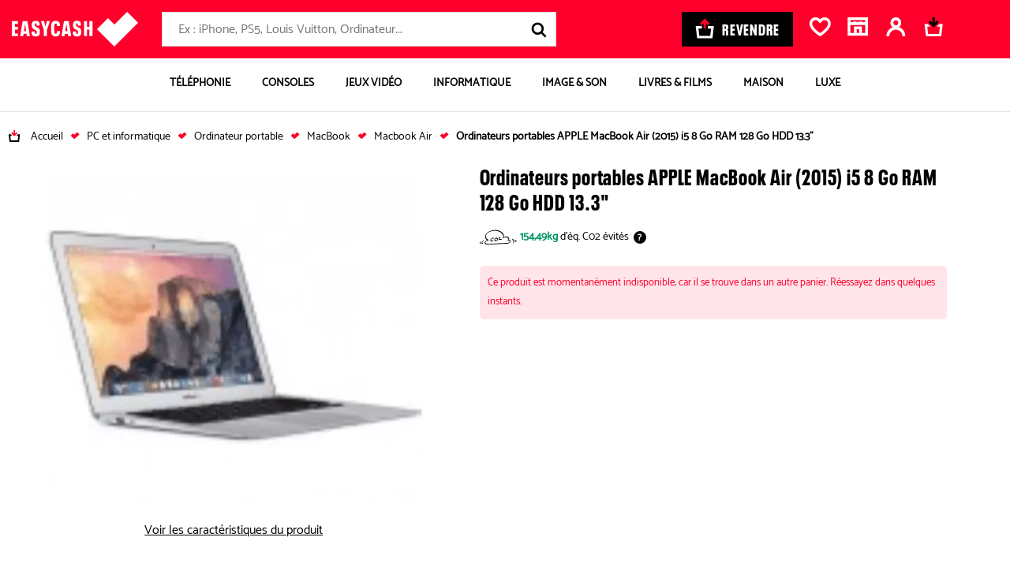

--- FILE ---
content_type: text/html; charset=UTF-8
request_url: https://bons-plans.easycash.fr/ordinateurs-portables/apple-macbook-air-2015-001952874
body_size: 41333
content:

<!DOCTYPE html>
    <html class="no-js easycash-v3 new-css" lang="fr">
<head>
            <link rel="preconnect" href="https://auixaysgjr.cloudimg.io">
        <link rel="dns-prefetch" href="https://auixaysgjr.cloudimg.io">
        <link rel="preconnect" href="https://sdk.privacy-center.org">
        <link rel="dns-prefetch" href="https://sdk.privacy-center.org">
        <link rel="preload" href="/themes/fonts/NeuePlak-CondBlack.1e2c1a12.woff2" as="font" type="font/woff2" crossorigin>
    <!-- Google Tag Manager  -->
<script>(function(w,d,s,l,i){w[l]=w[l]||[];w[l].push({'gtm.start':
        new Date().getTime(),event:'gtm.js'});var f=d.getElementsByTagName(s)[0],
        j=d.createElement(s),dl=l!='dataLayer'?'&l='+l:'';j.async=true;j.src=
        'https://cdc.easycash.fr/jj9n3d7pc0xugnp.js?awl='+i.replace(/^GTM-/, '')+dl;f.parentNode.insertBefore(j,f);
    })(window,document,'script','dataLayer','GTM-KKZQDG');</script>
<!-- End Google Tag Manager -->

        <script type="text/javascript">
    window.dataLayer = window.dataLayer || [];
            window.dataLayer.push({"site":"bons-plans","technicalSheetId":"001952874","categoryLevel1":"Ordinateurs portables","subCategory":"PC portables","pageGroup":"productSheet","type":"fiche-produit","cdpFamilyId":"INFO","cdpFamilyLabel":"Informatique","cdpSubFamilyId":"IPOR","cdpSubFamilyLabel":"PC portables","cdpStructureId":"188","cdpStructureLabel":"Ordinateurs portables","ecommerce":{"detail":{"actionField":[],"products":{"name":"Ordinateurs portables APPLE MacBook Air (2015) i5 8 Go RAM 128 Go HDD 13.3\"","id":"001952874","price":"0","brand":"APPLE","category":"Ordinateurs portables"}}}});
    </script>


        <script>
        window.getCookie = function (cname) { if (document.cookie.length > 0) { cstart = document.cookie.indexOf(cname + "="); if (cstart != -1) { cstart = cstart + cname.length + 1; cend = document.cookie.indexOf(";", cstart); if (cend == -1) { cend = document.cookie.length; } return unescape(document.cookie.substring(cstart, cend)); } } return ''; };
    </script>
        <script type="text/javascript">
      LUX=(function(){var a=("undefined"!==typeof(LUX)&&"undefined"!==typeof(LUX.gaMarks)?LUX.gaMarks:[]);var d=("undefined"!==typeof(LUX)&&"undefined"!==typeof(LUX.gaMeasures)?LUX.gaMeasures:[]);var j="LUX_start";var k=window.performance;var l=("undefined"!==typeof(LUX)&&LUX.ns?LUX.ns:(Date.now?Date.now():+(new Date())));if(k&&k.timing&&k.timing.navigationStart){l=k.timing.navigationStart}function f(){if(k&&k.now){return k.now()}var o=Date.now?Date.now():+(new Date());return o-l}function b(n){if(k){if(k.mark){return k.mark(n)}else{if(k.webkitMark){return k.webkitMark(n)}}}a.push({name:n,entryType:"mark",startTime:f(),duration:0});return}function m(p,t,n){if("undefined"===typeof(t)&&h(j)){t=j}if(k){if(k.measure){if(t){if(n){return k.measure(p,t,n)}else{return k.measure(p,t)}}else{return k.measure(p)}}else{if(k.webkitMeasure){return k.webkitMeasure(p,t,n)}}}var r=0,o=f();if(t){var s=h(t);if(s){r=s.startTime}else{if(k&&k.timing&&k.timing[t]){r=k.timing[t]-k.timing.navigationStart}else{return}}}if(n){var q=h(n);if(q){o=q.startTime}else{if(k&&k.timing&&k.timing[n]){o=k.timing[n]-k.timing.navigationStart}else{return}}}d.push({name:p,entryType:"measure",startTime:r,duration:(o-r)});return}function h(n){return c(n,g())}function c(p,o){for(i=o.length-1;i>=0;i--){var n=o[i];if(p===n.name){return n}}return undefined}function g(){if(k){if(k.getEntriesByType){return k.getEntriesByType("mark")}else{if(k.webkitGetEntriesByType){return k.webkitGetEntriesByType("mark")}}}return a}return{mark:b,measure:m,gaMarks:a,gaMeasures:d}})();LUX.ns=(Date.now?Date.now():+(new Date()));LUX.ac=[];LUX.cmd=function(a){LUX.ac.push(a)};LUX.init=function(){LUX.cmd(["init"])};LUX.send=function(){LUX.cmd(["send"])};LUX.addData=function(a,b){LUX.cmd(["addData",a,b])};LUX_ae=[];window.addEventListener("error",function(a){LUX_ae.push(a)});LUX_al=[];if("function"===typeof(PerformanceObserver)&&"function"===typeof(PerformanceLongTaskTiming)){var LongTaskObserver=new PerformanceObserver(function(c){var b=c.getEntries();for(var a=0;a<b.length;a++){var d=b[a];LUX_al.push(d)}});try{LongTaskObserver.observe({type:["longtask"]})}catch(e){}};
      LUX.cookieDomain='easycash.fr'
    </script>

                <script defer charset="utf-8" src="https://widgets.rr.skeepers.io/product/bf038a05-f8c5-6784-4902-964b0f7da1e3/b3479c5d-8854-4744-a08f-6e03cc653a8a.js"></script>

    <meta charset="utf-8">
    <link rel="manifest" href="/manifest.json">
    <meta name="viewport" content="width=device-width, initial-scale=1.0" />
        <meta name="htmx-config" content='{"selfRequestsOnly": false}' />

    <meta name="description" content="Tous les Ordinateurs portables APPLE MacBook Air (2015) i5 8 Go RAM 128 Go HDD 13.3&quot; d&#039;occasions près de chez vous. Acheter votre Ordinateurs portables APPLE MacBook Air (2015) i5 8 Go RAM 128 Go HDD 13.3&quot; pas cher."/>
    <meta name="google-site-verification" content="yd9KALghkGJxWDMA2sXmIqTNOPyqhOkjIlHTV3v5pRE" />

        <meta property="og:site_name" content="Easycash"/>
    <meta property="og:title" content="Ordinateurs portables APPLE MacBook Air (2015) i5 8 Go RAM 128 Go HDD 13.3&quot;"/>
    <meta property="og:locale" content="fr_FR" />
    <meta property="og:description" content="Tous les Ordinateurs portables APPLE MacBook Air (2015) i5 8 Go RAM 128 Go HDD 13.3&quot; d&#039;occasions près de chez vous. Acheter votre Ordinateurs portables APPLE MacBook Air (2015) i5 8 Go RAM 128 Go HDD 13.3&quot; pas cher."/>
    <meta property="og:type" content="product" />
            <meta name="facebook-domain-verification" content="edct9oe114i8i9rqfvnxyl5wzputg8" />
        <meta property="og:url" content="https://bons-plans.easycash.fr/ordinateurs-portables/apple-macbook-air-2015-001952874"/>
            <meta property="og:image" content="https://auixaysgjr.cloudimg.io/https://cdn.easycash.fr/img/prod/0/0/1/9/5/2/8/7/4/src/2015.PNG?ci_sign=055fd3aa865d230ba6dacec6a3f384cafa5b9354" />
    <meta property="og:image:secure_url" content="https://auixaysgjr.cloudimg.io/https://cdn.easycash.fr/img/prod/0/0/1/9/5/2/8/7/4/src/2015.PNG?ci_sign=055fd3aa865d230ba6dacec6a3f384cafa5b9354" />
    <meta property="og:image:type" content="image/jpeg" />
    <meta property="product:availability" content="out of stock">
    <meta property="product:price:amount" content="0.00">
    <meta property="product:price:currency" content="EUR">

                
            <link rel="canonical" href="https://bons-plans.easycash.fr/ordinateurs-portables/apple-macbook-air-2015-001952874" />
    
            <link rel="search" type="application/opensearchdescription+xml" href="/opensearch/buy.xml" title="EasyCash" />
    
    
    
        
    <link rel="stylesheet" href="/themes/css/product-sheet-v2.b20c41b4.css"/>

    <link rel="stylesheet" href='/themes/css/print-v3.2af38237.css' media="print" type="text/css">

    
            <link rel="shortcut icon" type="image/x-icon" href="/themes/img/favicon/fav3.ico">
        <link rel="apple-touch-icon-precomposed" href="/themes/img/favicon/fav3.png">
    
            <script type="text/javascript">
</script>

    
    <title>Ordinateurs portables APPLE MacBook Air (2015) i5 8 Go RAM 128 Go HDD 13.3&quot; d'occasion</title>
</head>

<body class="">

<script type="text/javascript" src="/themes/js/addingwell.677e21b9.js" defer></script>
<script type="text/javascript" src="/bundles/fosjsrouting/js/router.js" defer></script>
<script src="/js/routing?callback=fos.Router.setData" defer></script>

<script type="text/javascript">
  let customerEmailHashed = getCookie("easycash_customer_ga");
  window.productSheetVersionCookieKey = 'easycash_product_sheet_version';
  let datalayerReady = {"event":"dataLayer_ready","site":"bon_plans","environment":"prod","full_url":"https:\/\/bons-plans.easycash.fr\/ordinateurs-portables\/apple-macbook-air-2015-001952874"};
  let customerStatus = getCookie("easycash_customer_status");
  datalayerReady.user_connected = 'non';
  if ("" !== customerEmailHashed) {
    datalayerReady.email_hash = customerEmailHashed;
        datalayerReady.user_connected = customerStatus === 'guest' ? 'guest' : 'oui';
  }
    dataLayer.push(datalayerReady);
</script>

<noscript>
    <iframe
        src="https://www.googletagmanager.com/ns.html?id=GTM-KKZQDG"
        height="0" width="0" style="display:none;visibility:hidden"
    ></iframe>
</noscript>


    <div
    id="js-wrapper-impersonate"
    data-cookie-name="easycash_impersonate"
    data-uri="/ajax/impersonate"
></div>


<button id="cta-go-to-top" class="cta-go-to-top" title="Aller en haut de page">
  <svg focusable="false" aria-hidden="true" >
    <use xlink:href="/themes/./symbol/symbol.3b1533b7765bb21f920d.svg#icon-arrow"></use>
  </svg>
  <span class="visually-hidden">Retour haut de page</span>
</button>
<div class="body-inner ">
    <div class="espace_vendez fiche-produit">
                                
    
<nav id="accessLink" class="access-links" aria-label="Liens d'accès rapide">
    <ul class="access-links_inner">
                    <li>
                <a href="#menu-container" tabindex="0" class="focusable">
                    Aller à la navigation
                </a>
                <span>-</span>
            </li>
                            <li>
                <a href="#header-search-form" tabindex="0" class="focusable">
                    Aller à la recherche
                </a>
                <span>-</span>
            </li>
                <li>
            <a href="#content" tabindex="0" class="focusable">
                Aller au contenu principal
            </a>
            <span>-</span>
        </li>
        <li>
            <a href="#footer" tabindex="0" class="focusable">
                Aller au pied de page
            </a>
        </li>
    </ul>
</nav>

<div id="header-nav">
    
        <header class="header">
        <div class="header-content u-flex container-xl">
            <a href="//www.easycash.fr/" class="header-logo">
                <img src="/themes/img/logos/logo_white.svg" width="160" height="44" alt="Easycash">
            </a>

            <div class="header-search"><p id="header-search-title" class="header-search-title">Rechercher</p><form action="https://bons-plans.easycash.fr/catalog/search"
          class="header-search-form "
          id="header-search-form"
          method="get"
          aria-labelledby="header-search-title"><label for="search-field" class="visually-hidden">Rechercher</label><div role="combobox" aria-haspopup="listbox" aria-expanded="false"><input
                type="search"
                name="searchText"
                maxlength="255"
                class="search-input"
                id="search-field"
                placeholder="Ex : iPhone, PS5, Louis Vuitton, Ordinateur..."
                                    data-hx-get="https://bons-plans.easycash.fr/catalog/search/autocomplete"
                                data-hx-trigger="keyup changed delay:500ms"
                data-hx-target="this"
                data-hx-swap="afterend"
                data-hx-params="searchText"
                data-hx-headers='{"X-Requested-With": "CustomXMLHttpRequest"}'
                value=""
                autocomplete="off"
                aria-autocomplete="list"
                aria-controls="search-results"
                onchange="this.form.q.value=this.value"
            ></div><input type="hidden" name="q" value=""><button type="button" class="header-search-speech header-search-cta" title="Lancer la recherche vocale"><svg focusable="false" aria-hidden="true"><use xlink:href="/themes/./symbol/symbol.3b1533b7765bb21f920d.svg#icon-micro"></use></svg></button><button type="submit" class="header-search-cta header-search-cta" title="Lancer la recherche"><svg focusable="false" aria-hidden="true"><use xlink:href="/themes/./symbol/symbol.3b1533b7765bb21f920d.svg#icon-loupe"></use></svg><span class="u-hide-a11y">Lancer la recherche</span></button></form></div><div id="speech-modal" class="header-search-speech-modale"><!-- Modal content --><div class="modal-content"><svg focusable="false" aria-hidden="true" xmlns="http://www.w3.org/2000/svg" width="19" height="25"><g class="micro-path"><defs><linearGradient id="fillGradient" x1="0%" y1="100%" x2="0%" y2="0%"><stop offset="0%" style="stop-color: #009463; stop-opacity: 1"><animate attributeName="offset" from="0%" to="100%" dur="6s" repeatCount="indefinite" /><animate attributeName="stop-opacity" from="1" to="0" dur="6s" repeatCount="indefinite" /></stop><stop offset="100%" style="stop-color: #D9D9D9; stop-opacity: 0"><animate attributeName="offset" from="0%" to="100%" dur="6s" repeatCount="indefinite" /><animate attributeName="stop-opacity" from="0" to="1" dur="6s" repeatCount="indefinite" /></stop></linearGradient></defs><path d="M9.61033 16.0276c3.03837 0 5.51267-2.5544 5.51267-5.6911V5.6867c0-3.13669-2.4702-5.69109453-5.51267-5.69109453S4.09766 2.55001 4.09766 5.6867v4.6498c0 3.1367 2.47432 5.6911 5.51267 5.6911ZM6.88075 5.69095c0-1.5556 1.22687-2.81792 2.72958-2.81792 1.50267 0 2.72957 1.26657 2.72957 2.81792v4.64975c0 1.5556-1.2269 2.8179-2.72957 2.8179-1.50271 0-2.72958-1.2665-2.72958-2.8179V5.69095Z"><animate attributeName="fill" values="url(#fillGradient);#009463" dur="6s" repeatCount="indefinite" /><animate attributeName="y" from="0" to="5" dur="6s" repeatCount="indefinite" /></path><path d="M19 10.8252h-2.779c0 3.77-2.676 6.8387-5.9696 6.8387H8.75276c-3.2936 0-5.96966-3.0687-5.96966-6.8387H0c0 5.1343 3.61062 9.3463 8.15991 9.6821v1.6193H3.72589v2.8689H15.4923v-2.8689H10.943v-1.6278c4.504-.391 8.0611-4.5818 8.0611-9.6736H19"><animate attributeName="fill" values="url(#fillGradient);#009463" dur="6s" repeatCount="indefinite" /><animate attributeName="y" from="0" to="5" dur="6s" repeatCount="indefinite" /></path></g></svg><p id="speech-text">En cours d&#039;enregistrement ...</p></div></div><a href="//prix.easycash.fr/" class="header-button-sell cta cta-black" onclick="dataLayer.push({event:'clickMenu'})"><svg focusable="false" aria-hidden="true" viewBox="0 0 25 26" xmlns="http://www.w3.org/2000/svg"><g fill="none"><path class="icon-cart" d="m24.701 9.958-1.91 16.042h-20.18l-1.911-16.042h8.071v3.209h-4.431l1.145 9.624h14.433l1.146-9.624h-4.434v-3.21l8.072.001z" fill="#FFF"/><path class="icon-arrow" d="m12.701 0 6.67 6.62-2.287 2.268-2.766-2.746v7.023h-3.234v-7.023l-2.766 2.746-2.286-2.268 6.67-6.62z" fill="#ff002c"/></g></svg><span>Revendre</span></a><div class="header-links u-flex"><div
    class="header-wish-list-container"
    id="js-wish-list-header-container"
    data-cookie-wish-list-key="easycash_customer_wish_list"
    data-route-name-header-get-wish-list="easy_cash_front_header_get_wish_list_ajax"
><a rel="nofollow" id="wish-list-header" class="header-link" href="#popin-wish-list"><span class="header-cart_icon"><svg focusable="false" aria-hidden="true" ><use xlink:href="/themes/./symbol/symbol.3b1533b7765bb21f920d.svg#icon-favorite"></use></svg></span><span class="header-link-text visually-hidden">Favoris</span></a><div class="popin-wish-list-blocker"></div><div id="popin-wish-list" class="header-toggle popin-wish-list"><div class="popin-arrow"></div><span id="btnCloseWish" class="btnClose"><svg focusable="false" aria-hidden="true" ><use xlink:href="/themes/./symbol/symbol.3b1533b7765bb21f920d.svg#icon-close"></use></svg></span><h2 class="popin-wish-list-header"><svg focusable="false" aria-hidden="true" ><use xlink:href="/themes/./symbol/symbol.3b1533b7765bb21f920d.svg#icon-favorite"></use></svg>
            Mes favoris
        </h2><div class="popin-wish-list-body"></div><p class="popin-wish-list-noproduct">Vous n'avez pas de favori.</p></div></div><div
    class="header-shop-container"
    id="js-shop-header-container"
    data-cookie-favorite-shop-id-key="easycash_customer_favorite_shop_id"
    data-cookie-favorite-shop-key="easycash_customer_favorite_shop"
    data-cookie-favorite-shop-department-key="easycash_customer_favorite_shop_department"
    data-cookie-favorite-shop-display-name-key="easycash_customer_favorite_shop_display_name"
    data-cookie-favorite-shop-address-key="easycash_customer_favorite_shop_address"
    data-route-name-header-get-shop="easy_cash_front_header_get_shop_ajax"
><a rel="nofollow" id="js-header-no-shop" href="https://magasins.easycash.fr/" class="header-link header-shop"><span class="header-cart_icon"><svg focusable="false" aria-hidden="true"><use xlink:href="/themes/./symbol/symbol.3b1533b7765bb21f920d.svg#icon-shop"></use></svg></span><span class="header-link-text visually-hidden">Magasin</span></a></div><div id="js-header-firstname"
     data-cookie-firstname-key="easycash_customer_firstname"
     data-cookie-action-customer-key="easycash_customer_action"
     data-route-header-get-action-customer="/ajax/get-header-action-customer"
><script>
                needOpenLoginPanel = function () {
            return new URLSearchParams(window.location.search).get('openLoginPanel') === '1';
        }
    </script><a class="header-link header-account header-firstname-container" href="javascript:void(0);" rel="nofollow"
       data-cypress-target="btn_account"
       data-hx-get="/customer/login-or-account?redirect=%2F%2Fwww.easycash.fr%2Fcustomer%2F"
       data-hx-swap="none"
       data-hx-trigger="click,load[needOpenLoginPanel()]"
       ><span class="header-cart_icon"><span class="header-action--number hide"><span class="number js-action-number"></span></span><svg focusable="false" aria-hidden="true" ><use xlink:href="/themes/./symbol/symbol.3b1533b7765bb21f920d.svg#icon-account"></use></svg></span><span id="js-account-header-firstname" class="firstname header-link-text visually-hidden">Compte</span></a></div><div
        class="header-cart-container"
        id="js-cart-summary-container"
        data-cookie-cart-key="easycash_cart_products_ids"
        data-cookie-favorite-shop-id-key="easycash_customer_favorite_shop_id"
        data-cookie-cart-shop-id-key="easycash_shop_id_cart"
        data-cookie-amount-cart-key="easycash_cart_amount"
        data-route-name-header-get-cart="easy_cash_front_header_get_cart_ajax"
        data-route-name-header-get-alert-cart-product-shop="easy_cash_front_header_get_alert_cart_product_shop"
><a rel="nofollow" id="basket" href="#popin-cart" class="header-link header-cart"><span class="header-cart_icon"><svg focusable="false" aria-hidden="true" x-data="{ isMobile: window.innerWidth <= 768 }" x-init="window.addEventListener('resize', () => isMobile = window.innerWidth <= 768)"><use xlink:href="/themes/./symbol/symbol.3b1533b7765bb21f920d.svg#icon-panier_bp_reverse" x-show="!isMobile"></use><use xlink:href="/themes/./symbol/symbol.3b1533b7765bb21f920d.svg#icon-panier_bp" x-show="isMobile"></use></svg></span><span class="header-link-text visually-hidden">Mon panier</span></a><div class="popin-cart-blocker"></div><div id="popin-cart" class="popin-cart"><div class="popin-arrow"></div><div class="popin-cart-header"><svg focusable="false" aria-hidden="true"><use xlink:href="/themes/./symbol/symbol.3b1533b7765bb21f920d.svg#icon-panier_bp"></use></svg><span>Mon panier</span><span class="popin-cart-count">(0)</span></div><span class="btnClose btnCloseCart js-popin-modal-close"><svg focusable="false" aria-hidden="true"><use xlink:href="/themes/./symbol/symbol.3b1533b7765bb21f920d.svg#icon-close"></use></svg></span><div class="popin-cart-body"></div><p class="popin-cart-noproduct">Vous n'avez pas de produit dans votre panier.</p></div></div></div>        </div>

        
            </header>


                <nav aria-label="Main Navigation" class="block-menu container-xl " id="block-menu">
        <button id="menu-toggle">
            <svg focusable="false" aria-label="Ouvrir le menu" aria-hidden="true">
                <use xlink:href="/themes/./symbol/symbol.3b1533b7765bb21f920d.svg#icon-burger"></use>
            </svg>
            <span class="u-hide-a11y">Menu</span>
        </button>

        <ul id="menu-container" class="menu-container">
            <li id="header-container-logo">
                                    <img src="/themes/img/logos/logo_white.svg" width="105" height="29" alt="Easycash">
                                <svg focusable="false" aria-label="Fermer le menu" aria-hidden="true" id="close-header-logo">
                    <use xlink:href="/themes/./symbol/symbol.3b1533b7765bb21f920d.svg#icon-close"></use>
                </svg>
            </li>
                                            <li class="tab tabMenu menu-item" data-cypress-target="item-menu-Téléphonie">
                    
                                                
                        
                            <a href="https://bons-plans.easycash.fr/telephonie"  class="button-item"  >

                                                            <span class="container-image">
                                    <img src="https://auixaysgjr.cloudimg.io/https://easycash-medias-production.s3.eu-west-3.amazonaws.com/cms/08/picto-smartphone.png?w=70&amp;h=70&amp;ci_sign=f7106d72099438d67e1886fa46072eb1c1346a84" srcset="https://auixaysgjr.cloudimg.io/https://easycash-medias-production.s3.eu-west-3.amazonaws.com/cms/08/picto-smartphone.png?w=70&amp;h=70&amp;ci_sign=f7106d72099438d67e1886fa46072eb1c1346a84 1x, https://auixaysgjr.cloudimg.io/https://easycash-medias-production.s3.eu-west-3.amazonaws.com/cms/08/picto-smartphone.png?w=140&amp;h=140&amp;ci_sign=32a9606ed385331dc4bd6e96dd7e67d4197f4462 2x" alt="Image BP-telephonie"  width="70" height="70" loading="lazy"/>
                                </span>
                            
                            <span>
                                Téléphonie
                            </span>

                                                            <span>
                                    <svg focusable="false" aria-hidden="true" aria-label="Ouvrir la catégorie" class="arrow-next">
                                        <use xlink:href="/themes/./symbol/symbol.3b1533b7765bb21f920d.svg#icon-chevron"></use>
                                    </svg>
                                </span>
                                                        </a>
                        
                                                    <div id="téléphonie-item" aria-hidden="true" class="columns menu-dropdown" role="group">
                                <div class="header-container-menu">
                                    <svg focusable="false" aria-label="Retour" aria-hidden="true" class="back-button">
                                        <use xlink:href="/themes/./symbol/symbol.3b1533b7765bb21f920d.svg#icon-arrow"></use>
                                    </svg>
                                    <p>Téléphonie</p>
                                    <svg focusable="false" aria-label="Fermer le menu" aria-hidden="true" class="close-header-menu">
                                        <use xlink:href="/themes/./symbol/symbol.3b1533b7765bb21f920d.svg#icon-close"></use>
                                    </svg>
                                </div>


                                                                                                    <a href="https://bons-plans.easycash.fr/telephonie"  class="see-all"  >
                                        Tout voir >
                                    </a>
                                
                               <div class="menu-dropdown-wrapper">
                                                                                                            <div class="columnText">
                                                                                            <div class="column">
                                                    <div class="menu-accordion">
                                                                                                                                                                            <a href="https://bons-plans.easycash.fr/telephonie/smartphones/apple"    >
                                                                                                                    <div class="title">
                                                                <div class="image-container">
                                                                    <img src="https://auixaysgjr.cloudimg.io/https://easycash-medias-production.s3.eu-west-3.amazonaws.com/cms/09/bp-telephonie-iphone.jpg?h=36&amp;ci_sign=9c8ac2f531abf74c2c1ece7f6548ac45fd12852f" srcset="https://auixaysgjr.cloudimg.io/https://easycash-medias-production.s3.eu-west-3.amazonaws.com/cms/09/bp-telephonie-iphone.jpg?h=36&amp;ci_sign=9c8ac2f531abf74c2c1ece7f6548ac45fd12852f 1x, https://auixaysgjr.cloudimg.io/https://easycash-medias-production.s3.eu-west-3.amazonaws.com/cms/09/bp-telephonie-iphone.jpg?h=72&amp;ci_sign=79e83d4980242eb1b4f2e005b8ff5acebb947517 2x" alt="Image bp-telephonie-iphone"  width="26" height="36" loading="lazy"/>
                                                                </div>
                                                                iPhone
                                                            </div>
                                                                                                                    </a>
                                                                                                                                                                            <svg focusable="false" aria-label="Ouvrir/Fermer" aria-hidden="true">
                                                                <use xlink:href="/themes/./symbol/symbol.3b1533b7765bb21f920d.svg#icon-chevron"></use>
                                                            </svg>
                                                                                                            </div>

                                                                                                            <ul>
                                                            <li class="see-all-sub">
                                                                                                                                    <a href="https://bons-plans.easycash.fr/telephonie/smartphones/apple"    >
                                                                    Voir tous les modèles <span class="visually-hidden">iPhone</span>
                                                                    </a>
                                                                                                                            </li>
                                                                                                                            <li data-cypress-target="link-menu-item-iPhone Air">
                                                                                                                                                                                                                <a href="https://bons-plans.easycash.fr/telephonie/smartphones/apple/iphone-17-air-reconditionne" target="_self"   >
                                                                                                                                            iPhone Air
                                                                                                                                            </a>
                                                                                                                                    </li>
                                                                                                                            <li data-cypress-target="link-menu-item-iPhone 17">
                                                                                                                                                                                                                <a href="https://bons-plans.easycash.fr/telephonie/smartphones/apple/iphone-17-reconditionne" target="_self"   >
                                                                                                                                            iPhone 17
                                                                                                                                            </a>
                                                                                                                                    </li>
                                                                                                                            <li data-cypress-target="link-menu-item-iPhone 17 Pro">
                                                                                                                                                                                                                <a href="https://bons-plans.easycash.fr/telephonie/smartphones/apple/iphone-17-pro-reconditionne" target="_self"   >
                                                                                                                                            iPhone 17 Pro
                                                                                                                                            </a>
                                                                                                                                    </li>
                                                                                                                            <li data-cypress-target="link-menu-item-iPhone 17 Pro Max">
                                                                                                                                                                                                                <a href="https://bons-plans.easycash.fr/telephonie/smartphones/apple/iphone-17-pro-max-reconditionne" target="_self"   >
                                                                                                                                            iPhone 17 Pro Max
                                                                                                                                            </a>
                                                                                                                                    </li>
                                                                                                                            <li data-cypress-target="link-menu-item-iPhone 16">
                                                                                                                                                                                                                <a href="https://bons-plans.easycash.fr/telephonie/smartphones/apple/iphone-16-reconditionne" target="_self"   >
                                                                                                                                            iPhone 16
                                                                                                                                            </a>
                                                                                                                                    </li>
                                                                                                                            <li data-cypress-target="link-menu-item-iPhone 16 Plus">
                                                                                                                                                                                                                <a href="https://bons-plans.easycash.fr/telephonie/smartphones/apple/iphone-16-plus-reconditionne" target="_self"   >
                                                                                                                                            iPhone 16 Plus
                                                                                                                                            </a>
                                                                                                                                    </li>
                                                                                                                            <li data-cypress-target="link-menu-item-iPhone 16 Pro">
                                                                                                                                                                                                                <a href="https://bons-plans.easycash.fr/telephonie/smartphones/apple/iphone-16-pro-reconditionne" target="_self"   >
                                                                                                                                            iPhone 16 Pro
                                                                                                                                            </a>
                                                                                                                                    </li>
                                                                                                                            <li data-cypress-target="link-menu-item-iPhone 16 Pro Max">
                                                                                                                                                                                                                <a href="https://bons-plans.easycash.fr/telephonie/smartphones/apple/iphone-16-pro-max-reconditionne" target="_self"   >
                                                                                                                                            iPhone 16 Pro Max
                                                                                                                                            </a>
                                                                                                                                    </li>
                                                                                                                            <li data-cypress-target="link-menu-item-iPhone 16e">
                                                                                                                                                                                                                <a href="https://bons-plans.easycash.fr/telephonie/smartphones/apple/iphone-16e-reconditionne" target="_self"   >
                                                                                                                                            iPhone 16e
                                                                                                                                            </a>
                                                                                                                                    </li>
                                                                                                                            <li data-cypress-target="link-menu-item-iPhone 15">
                                                                                                                                                                                                                <a href="https://bons-plans.easycash.fr/telephonie/smartphones/apple/iphone-15-reconditionne" target="_self"   >
                                                                                                                                            iPhone 15
                                                                                                                                            </a>
                                                                                                                                    </li>
                                                                                                                            <li data-cypress-target="link-menu-item-iPhone 15 Plus">
                                                                                                                                                                                                                <a href="https://bons-plans.easycash.fr/telephonie/smartphones/apple/iphone-15-plus-reconditionne" target="_self"   >
                                                                                                                                            iPhone 15 Plus
                                                                                                                                            </a>
                                                                                                                                    </li>
                                                                                                                            <li data-cypress-target="link-menu-item-iPhone 15 Pro">
                                                                                                                                                                                                                <a href="https://bons-plans.easycash.fr/telephonie/smartphones/apple/iphone-15-pro-reconditionne" target="_self"   >
                                                                                                                                            iPhone 15 Pro
                                                                                                                                            </a>
                                                                                                                                    </li>
                                                                                                                            <li data-cypress-target="link-menu-item-iPhone 15 Pro Max">
                                                                                                                                                                                                                <a href="https://bons-plans.easycash.fr/telephonie/smartphones/apple/iphone-15-pro-max-reconditionne" target="_self"   >
                                                                                                                                            iPhone 15 Pro Max
                                                                                                                                            </a>
                                                                                                                                    </li>
                                                                                                                            <li data-cypress-target="link-menu-item-iPhone 14">
                                                                                                                                                                                                                <a href="https://bons-plans.easycash.fr/telephonie/smartphones/apple/iphone-14-reconditionne"    >
                                                                                                                                            iPhone 14
                                                                                                                                            </a>
                                                                                                                                    </li>
                                                                                                                            <li data-cypress-target="link-menu-item-iPhone 14 Plus">
                                                                                                                                                                                                                <a href="https://bons-plans.easycash.fr/telephonie/smartphones/apple/iphone-14-plus-reconditionne"    >
                                                                                                                                            iPhone 14 Plus
                                                                                                                                            </a>
                                                                                                                                    </li>
                                                                                                                            <li data-cypress-target="link-menu-item-iPhone 14 Pro">
                                                                                                                                                                                                                <a href="https://bons-plans.easycash.fr/telephonie/smartphones/apple/iphone-14-pro-reconditionne"    >
                                                                                                                                            iPhone 14 Pro
                                                                                                                                            </a>
                                                                                                                                    </li>
                                                                                                                            <li data-cypress-target="link-menu-item-iPhone 14 Pro Max">
                                                                                                                                                                                                                <a href="https://bons-plans.easycash.fr/telephonie/smartphones/apple/iphone-14-pro-max-reconditionne"    >
                                                                                                                                            iPhone 14 Pro Max
                                                                                                                                            </a>
                                                                                                                                    </li>
                                                                                                                            <li data-cypress-target="link-menu-item-iPhone 13">
                                                                                                                                                                                                                <a href="https://bons-plans.easycash.fr/telephonie/smartphones/apple/iphone-13-reconditionne"    >
                                                                                                                                            iPhone 13
                                                                                                                                            </a>
                                                                                                                                    </li>
                                                                                                                            <li data-cypress-target="link-menu-item-iPhone 13 Mini">
                                                                                                                                                                                                                <a href="https://bons-plans.easycash.fr/telephonie/smartphones/apple/iphone-13-mini-reconditionne"    >
                                                                                                                                            iPhone 13 Mini
                                                                                                                                            </a>
                                                                                                                                    </li>
                                                                                                                            <li data-cypress-target="link-menu-item-iPhone 13 Pro">
                                                                                                                                                                                                                <a href="https://bons-plans.easycash.fr/telephonie/smartphones/apple/iphone-13-pro-reconditionne"    >
                                                                                                                                            iPhone 13 Pro
                                                                                                                                            </a>
                                                                                                                                    </li>
                                                                                                                            <li data-cypress-target="link-menu-item-iPhone 13 Pro Max">
                                                                                                                                                                                                                <a href="https://bons-plans.easycash.fr/telephonie/smartphones/apple/iphone-13-pro-max-reconditionne"    >
                                                                                                                                            iPhone 13 Pro Max
                                                                                                                                            </a>
                                                                                                                                    </li>
                                                                                                                            <li data-cypress-target="link-menu-item-iPhone SE (2022)">
                                                                                                                                                                                                                <a href="https://bons-plans.easycash.fr/telephonie/smartphones/apple/iphone-se-2022"    >
                                                                                                                                            iPhone SE (2022)
                                                                                                                                            </a>
                                                                                                                                    </li>
                                                                                                                            <li data-cypress-target="link-menu-item-iPhone 12">
                                                                                                                                                                                                                <a href="https://bons-plans.easycash.fr/telephonie/smartphones/apple/iphone-12-reconditionne"    >
                                                                                                                                            iPhone 12
                                                                                                                                            </a>
                                                                                                                                    </li>
                                                                                                                            <li data-cypress-target="link-menu-item-iPhone 11">
                                                                                                                                                                                                                <a href="https://bons-plans.easycash.fr/telephonie/smartphones/apple/iphone-11"    >
                                                                                                                                            iPhone 11
                                                                                                                                            </a>
                                                                                                                                    </li>
                                                                                                                    </ul>
                                                                                                    </div>
                                                                                    </div>
                                                                                                                                                <div class="columnText">
                                                                                            <div class="column">
                                                    <div class="menu-accordion">
                                                                                                                                                                            <a href="https://bons-plans.easycash.fr/telephonie/smartphones/samsung"    >
                                                                                                                    <div class="title">
                                                                <div class="image-container">
                                                                    <img src="https://auixaysgjr.cloudimg.io/https://easycash-medias-production.s3.eu-west-3.amazonaws.com/cms/09/bp-telephonie-samsung.jpg?h=36&amp;ci_sign=f57dabc2507831bab6513e4e27e1574c2b88222e" srcset="https://auixaysgjr.cloudimg.io/https://easycash-medias-production.s3.eu-west-3.amazonaws.com/cms/09/bp-telephonie-samsung.jpg?h=36&amp;ci_sign=f57dabc2507831bab6513e4e27e1574c2b88222e 1x, https://auixaysgjr.cloudimg.io/https://easycash-medias-production.s3.eu-west-3.amazonaws.com/cms/09/bp-telephonie-samsung.jpg?h=72&amp;ci_sign=c771c947f9577770bf81367e3af0174b7f3785ec 2x" alt="Image bp-telephonie-samsung"  width="26" height="36" loading="lazy"/>
                                                                </div>
                                                                Samsung
                                                            </div>
                                                                                                                    </a>
                                                                                                                                                                            <svg focusable="false" aria-label="Ouvrir/Fermer" aria-hidden="true">
                                                                <use xlink:href="/themes/./symbol/symbol.3b1533b7765bb21f920d.svg#icon-chevron"></use>
                                                            </svg>
                                                                                                            </div>

                                                                                                            <ul>
                                                            <li class="see-all-sub">
                                                                                                                                    <a href="https://bons-plans.easycash.fr/telephonie/smartphones/samsung"    >
                                                                    Voir tous les modèles <span class="visually-hidden">Samsung</span>
                                                                    </a>
                                                                                                                            </li>
                                                                                                                            <li data-cypress-target="link-menu-item-Galaxy Z Flip7">
                                                                                                                                                                                                                <a href="https://bons-plans.easycash.fr/telephonie/smartphones/samsung/galaxy-z-flip-7-reconditionne" target="_self"   >
                                                                                                                                            Galaxy Z Flip7
                                                                                                                                            </a>
                                                                                                                                    </li>
                                                                                                                            <li data-cypress-target="link-menu-item-Galaxy Z Flip6">
                                                                                                                                                                                                                <a href="https://bons-plans.easycash.fr/telephonie/smartphones/samsung/galaxy-z-flip-6-reconditionne" target="_self"   >
                                                                                                                                            Galaxy Z Flip6
                                                                                                                                            </a>
                                                                                                                                    </li>
                                                                                                                            <li data-cypress-target="link-menu-item-Galaxy Z Flip5">
                                                                                                                                                                                                                <a href="https://bons-plans.easycash.fr/telephonie/smartphones/samsung/galaxy-z-flip-5-reconditionne" target="_self"   >
                                                                                                                                            Galaxy Z Flip5
                                                                                                                                            </a>
                                                                                                                                    </li>
                                                                                                                            <li data-cypress-target="link-menu-item-Galaxy Z Flip4">
                                                                                                                                                                                                                <a href="https://bons-plans.easycash.fr/telephonie/smartphones/samsung/galaxy-z-flip-4-reconditionne" target="_self"   >
                                                                                                                                            Galaxy Z Flip4
                                                                                                                                            </a>
                                                                                                                                    </li>
                                                                                                                            <li data-cypress-target="link-menu-item-Galaxy Z Fold7">
                                                                                                                                                                                                                <a href="https://bons-plans.easycash.fr/telephonie/smartphones/samsung/galaxy-z-fold-7-reconditionne" target="_self"   >
                                                                                                                                            Galaxy Z Fold7
                                                                                                                                            </a>
                                                                                                                                    </li>
                                                                                                                            <li data-cypress-target="link-menu-item-Galaxy Z Fold6">
                                                                                                                                                                                                                <a href="https://bons-plans.easycash.fr/telephonie/smartphones/samsung/galaxy-z-fold-6-reconditionne" target="_self"   >
                                                                                                                                            Galaxy Z Fold6
                                                                                                                                            </a>
                                                                                                                                    </li>
                                                                                                                            <li data-cypress-target="link-menu-item-Galaxy Z Fold5">
                                                                                                                                                                                                                <a href="https://bons-plans.easycash.fr/telephonie/smartphones/samsung/galaxy-z-fold-5-reconditionne" target="_self"   >
                                                                                                                                            Galaxy Z Fold5
                                                                                                                                            </a>
                                                                                                                                    </li>
                                                                                                                            <li data-cypress-target="link-menu-item-Galaxy Z Fold4">
                                                                                                                                                                                                                <a href="https://bons-plans.easycash.fr/telephonie/smartphones/samsung/galaxy-z-fold-4-reconditionne" target="_self"   >
                                                                                                                                            Galaxy Z Fold4
                                                                                                                                            </a>
                                                                                                                                    </li>
                                                                                                                            <li data-cypress-target="link-menu-item-Galaxy S25">
                                                                                                                                                                                                                <a href="https://bons-plans.easycash.fr/telephonie/smartphones/samsung/galaxy-s25-reconditionne" target="_self"   >
                                                                                                                                            Galaxy S25
                                                                                                                                            </a>
                                                                                                                                    </li>
                                                                                                                            <li data-cypress-target="link-menu-item-Galaxy S25+">
                                                                                                                                                                                                                <a href="https://bons-plans.easycash.fr/telephonie/smartphones/samsung/galaxy-s25-plus-reconditionne" target="_self"   >
                                                                                                                                            Galaxy S25+
                                                                                                                                            </a>
                                                                                                                                    </li>
                                                                                                                            <li data-cypress-target="link-menu-item-Galaxy S25 Ultra">
                                                                                                                                                                                                                <a href="https://bons-plans.easycash.fr/telephonie/smartphones/samsung/galaxy-s25-ultra-reconditionne" target="_self"   >
                                                                                                                                            Galaxy S25 Ultra
                                                                                                                                            </a>
                                                                                                                                    </li>
                                                                                                                            <li data-cypress-target="link-menu-item-Galaxy S24">
                                                                                                                                                                                                                <a href="https://bons-plans.easycash.fr/telephonie/smartphones/samsung/galaxy-s24-reconditionne" target="_self"   >
                                                                                                                                            Galaxy S24
                                                                                                                                            </a>
                                                                                                                                    </li>
                                                                                                                            <li data-cypress-target="link-menu-item-Galaxy S24+">
                                                                                                                                                                                                                <a href="https://bons-plans.easycash.fr/telephonie/smartphones/samsung/galaxy-s24-plus-reconditionne" target="_self"   >
                                                                                                                                            Galaxy S24+
                                                                                                                                            </a>
                                                                                                                                    </li>
                                                                                                                            <li data-cypress-target="link-menu-item-Galaxy S24 Ultra">
                                                                                                                                                                                                                <a href="https://bons-plans.easycash.fr/telephonie/smartphones/samsung/galaxy-s24-ultra-reconditionne" target="_self"   >
                                                                                                                                            Galaxy S24 Ultra
                                                                                                                                            </a>
                                                                                                                                    </li>
                                                                                                                            <li data-cypress-target="link-menu-item-Galaxy S23">
                                                                                                                                                                                                                <a href="https://bons-plans.easycash.fr/telephonie/smartphones/samsung/galaxy-s23-reconditionne" target="_self"   >
                                                                                                                                            Galaxy S23
                                                                                                                                            </a>
                                                                                                                                    </li>
                                                                                                                            <li data-cypress-target="link-menu-item-Galaxy S23+">
                                                                                                                                                                                                                <a href="https://bons-plans.easycash.fr/telephonie/smartphones/samsung/galaxy-s23-plus-reconditionne" target="_self"   >
                                                                                                                                            Galaxy S23+
                                                                                                                                            </a>
                                                                                                                                    </li>
                                                                                                                            <li data-cypress-target="link-menu-item-Galaxy S23 Ultra">
                                                                                                                                                                                                                <a href="https://bons-plans.easycash.fr/telephonie/smartphones/samsung/galaxy-s23-ultra-reconditionne" target="_self"   >
                                                                                                                                            Galaxy S23 Ultra
                                                                                                                                            </a>
                                                                                                                                    </li>
                                                                                                                            <li data-cypress-target="link-menu-item-Galaxy S22">
                                                                                                                                                                                                                <a href="https://bons-plans.easycash.fr/telephonie/smartphones/samsung/galaxy-s22"    >
                                                                                                                                            Galaxy S22
                                                                                                                                            </a>
                                                                                                                                    </li>
                                                                                                                            <li data-cypress-target="link-menu-item-Galaxy S22 Ultra">
                                                                                                                                                                                                                <a href="https://bons-plans.easycash.fr/telephonie/smartphones/samsung/galaxy-s22-ultra"    >
                                                                                                                                            Galaxy S22 Ultra
                                                                                                                                            </a>
                                                                                                                                    </li>
                                                                                                                            <li data-cypress-target="link-menu-item-Galaxy S21">
                                                                                                                                                                                                                <a href="https://bons-plans.easycash.fr/telephonie/smartphones/samsung/galaxy-s21-5g-s21-5g-plus-s21-5g-ultra"    >
                                                                                                                                            Galaxy S21
                                                                                                                                            </a>
                                                                                                                                    </li>
                                                                                                                            <li data-cypress-target="link-menu-item-Galaxy S20">
                                                                                                                                                                                                                <a href="https://bons-plans.easycash.fr/telephonie/smartphones/samsung/galaxy-s20-s20-5g"    >
                                                                                                                                            Galaxy S20
                                                                                                                                            </a>
                                                                                                                                    </li>
                                                                                                                    </ul>
                                                                                                    </div>
                                                                                    </div>
                                                                                                                                                <div class="columnText">
                                                                                            <div class="column">
                                                    <div class="menu-accordion">
                                                                                                                                                                            <a href="https://bons-plans.easycash.fr/telephonie/smartphones"    >
                                                                                                                    <div class="title">
                                                                <div class="image-container">
                                                                    <img src="https://auixaysgjr.cloudimg.io/https://easycash-medias-production.s3.eu-west-3.amazonaws.com/cms/05/bp-telephonie-autres-tsmartphones.jpg?h=36&amp;ci_sign=cdd19c2aac21a198c87cd6be3751c7f1a1936cb8" srcset="https://auixaysgjr.cloudimg.io/https://easycash-medias-production.s3.eu-west-3.amazonaws.com/cms/05/bp-telephonie-autres-tsmartphones.jpg?h=36&amp;ci_sign=cdd19c2aac21a198c87cd6be3751c7f1a1936cb8 1x, https://auixaysgjr.cloudimg.io/https://easycash-medias-production.s3.eu-west-3.amazonaws.com/cms/05/bp-telephonie-autres-tsmartphones.jpg?h=72&amp;ci_sign=022cc001b8c9f732a9db04b137d438bc79824890 2x" alt="Image bp-telephonie-autres-tsmartphones"  width="26" height="36" loading="lazy"/>
                                                                </div>
                                                                Autres smartphones
                                                            </div>
                                                                                                                    </a>
                                                                                                                                                                            <svg focusable="false" aria-label="Ouvrir/Fermer" aria-hidden="true">
                                                                <use xlink:href="/themes/./symbol/symbol.3b1533b7765bb21f920d.svg#icon-chevron"></use>
                                                            </svg>
                                                                                                            </div>

                                                                                                            <ul>
                                                            <li class="see-all-sub">
                                                                                                                                    <a href="https://bons-plans.easycash.fr/telephonie/smartphones"    >
                                                                    Voir tous les modèles <span class="visually-hidden">Autres smartphones</span>
                                                                    </a>
                                                                                                                            </li>
                                                                                                                            <li data-cypress-target="link-menu-item-Google">
                                                                                                                                                                                                                <a href="https://bons-plans.easycash.fr/telephonie/smartphones/google"    >
                                                                                                                                            Google
                                                                                                                                            </a>
                                                                                                                                    </li>
                                                                                                                            <li data-cypress-target="link-menu-item-Xiaomi">
                                                                                                                                                                                                                <a href="https://bons-plans.easycash.fr/telephonie/smartphones/xiaomi-reconditionne"    >
                                                                                                                                            Xiaomi
                                                                                                                                            </a>
                                                                                                                                    </li>
                                                                                                                            <li data-cypress-target="link-menu-item-Huawei">
                                                                                                                                                                                                                <a href="https://bons-plans.easycash.fr/telephonie/smartphones/huawei"    >
                                                                                                                                            Huawei
                                                                                                                                            </a>
                                                                                                                                    </li>
                                                                                                                            <li data-cypress-target="link-menu-item-OnePlus">
                                                                                                                                                                                                                <a href="https://bons-plans.easycash.fr/telephonie/smartphones/oneplus"    >
                                                                                                                                            OnePlus
                                                                                                                                            </a>
                                                                                                                                    </li>
                                                                                                                            <li data-cypress-target="link-menu-item-Oppo">
                                                                                                                                                                                                                <a href="https://bons-plans.easycash.fr/telephonie/smartphones/oppo"    >
                                                                                                                                            Oppo
                                                                                                                                            </a>
                                                                                                                                    </li>
                                                                                                                            <li data-cypress-target="link-menu-item-Wiko">
                                                                                                                                                                                                                <a href="https://bons-plans.easycash.fr/telephonie/smartphones/wiko"    >
                                                                                                                                            Wiko
                                                                                                                                            </a>
                                                                                                                                    </li>
                                                                                                                            <li data-cypress-target="link-menu-item-Asus">
                                                                                                                                                                                                                <a href="https://bons-plans.easycash.fr/telephonie/smartphones/asus"    >
                                                                                                                                            Asus
                                                                                                                                            </a>
                                                                                                                                    </li>
                                                                                                                            <li data-cypress-target="link-menu-item-Sony">
                                                                                                                                                                                                                <a href="https://bons-plans.easycash.fr/telephonie/smartphones/sony"    >
                                                                                                                                            Sony
                                                                                                                                            </a>
                                                                                                                                    </li>
                                                                                                                            <li data-cypress-target="link-menu-item-Alcatel">
                                                                                                                                                                                                                <a href="https://bons-plans.easycash.fr/telephonie/smartphones/alcatel"    >
                                                                                                                                            Alcatel
                                                                                                                                            </a>
                                                                                                                                    </li>
                                                                                                                            <li data-cypress-target="link-menu-item-HTC">
                                                                                                                                                                                                                <a href="https://bons-plans.easycash.fr/telephonie/smartphones/htc"    >
                                                                                                                                            HTC
                                                                                                                                            </a>
                                                                                                                                    </li>
                                                                                                                            <li data-cypress-target="link-menu-item-LG">
                                                                                                                                                                                                                <a href="https://bons-plans.easycash.fr/telephonie/smartphones/lg"    >
                                                                                                                                            LG
                                                                                                                                            </a>
                                                                                                                                    </li>
                                                                                                                            <li data-cypress-target="link-menu-item-Nokia">
                                                                                                                                                                                                                <a href="https://bons-plans.easycash.fr/telephonie/smartphones/nokia-microsoft"    >
                                                                                                                                            Nokia
                                                                                                                                            </a>
                                                                                                                                    </li>
                                                                                                                    </ul>
                                                                                                    </div>
                                                                                    </div>
                                                                                                                                                <div class="columnText">
                                                                                            <div class="column">
                                                    <div class="menu-accordion">
                                                                                                                                                                            <a href="https://bons-plans.easycash.fr/telephonie/telephone-portable"    >
                                                                                                                    <div class="title">
                                                                <div class="image-container">
                                                                    <img src="https://auixaysgjr.cloudimg.io/https://easycash-medias-production.s3.eu-west-3.amazonaws.com/cms/03/bp-telephonie-autres-telephones.jpg?h=36&amp;ci_sign=1a8e7bfa91f20c6d74d5a42848b3674bf96c9ad1" srcset="https://auixaysgjr.cloudimg.io/https://easycash-medias-production.s3.eu-west-3.amazonaws.com/cms/03/bp-telephonie-autres-telephones.jpg?h=36&amp;ci_sign=1a8e7bfa91f20c6d74d5a42848b3674bf96c9ad1 1x, https://auixaysgjr.cloudimg.io/https://easycash-medias-production.s3.eu-west-3.amazonaws.com/cms/03/bp-telephonie-autres-telephones.jpg?h=72&amp;ci_sign=f5ac9830baa736d6243ae4f33ae6e28ecb184dcc 2x" alt="Image bp-telephonie-autres-telephones"  width="26" height="36" loading="lazy"/>
                                                                </div>
                                                                Téléphone portable vintage
                                                            </div>
                                                                                                                    </a>
                                                                                                                                                                    </div>

                                                                                                    </div>
                                                                                            <div class="column">
                                                    <div class="menu-accordion">
                                                                                                                                                                            <a href="https://bons-plans.easycash.fr/telephonie/accessoires"    >
                                                                                                                    <div class="title">
                                                                <div class="image-container">
                                                                    <img src="https://auixaysgjr.cloudimg.io/https://easycash-medias-production.s3.eu-west-3.amazonaws.com/cms/06/bp-telephonie-accessoires.jpg?h=36&amp;ci_sign=68d1c65bb6040b0084fb7d9c555a55791bf87aff" srcset="https://auixaysgjr.cloudimg.io/https://easycash-medias-production.s3.eu-west-3.amazonaws.com/cms/06/bp-telephonie-accessoires.jpg?h=36&amp;ci_sign=68d1c65bb6040b0084fb7d9c555a55791bf87aff 1x, https://auixaysgjr.cloudimg.io/https://easycash-medias-production.s3.eu-west-3.amazonaws.com/cms/06/bp-telephonie-accessoires.jpg?h=72&amp;ci_sign=446304ee837428055b62fd1ca03b629f84f9036d 2x" alt="Image bp-telephonie-accessoires"  width="26" height="36" loading="lazy"/>
                                                                </div>
                                                                Accessoires
                                                            </div>
                                                                                                                    </a>
                                                                                                                                                                            <svg focusable="false" aria-label="Ouvrir/Fermer" aria-hidden="true">
                                                                <use xlink:href="/themes/./symbol/symbol.3b1533b7765bb21f920d.svg#icon-chevron"></use>
                                                            </svg>
                                                                                                            </div>

                                                                                                            <ul>
                                                            <li class="see-all-sub">
                                                                                                                                    <a href="https://bons-plans.easycash.fr/telephonie/accessoires"    >
                                                                    Voir tous les modèles <span class="visually-hidden">Accessoires</span>
                                                                    </a>
                                                                                                                            </li>
                                                                                                                            <li data-cypress-target="link-menu-item-Airpods">
                                                                                                                                                                                                                <a href="https://bons-plans.easycash.fr/telephonie/accessoires/casques-ecouteurs/airpods"    >
                                                                                                                                            Airpods
                                                                                                                                            </a>
                                                                                                                                    </li>
                                                                                                                            <li data-cypress-target="link-menu-item-Galaxy Buds">
                                                                                                                                                                                                                <a href="https://bons-plans.easycash.fr/telephonie/accessoires/casques-ecouteurs/galaxy-buds"    >
                                                                                                                                            Galaxy Buds
                                                                                                                                            </a>
                                                                                                                                    </li>
                                                                                                                            <li data-cypress-target="link-menu-item-Huawei FreeBuds">
                                                                                                                                                                                                                <a href="https://bons-plans.easycash.fr/telephonie/accessoires/casques-ecouteurs/freebuds"    >
                                                                                                                                            Huawei FreeBuds
                                                                                                                                            </a>
                                                                                                                                    </li>
                                                                                                                            <li data-cypress-target="link-menu-item-Chargeur de téléphone">
                                                                                                                                                                                                                <a href="https://bons-plans.easycash.fr/telephonie/accessoires/chargeurs-tel"    >
                                                                                                                                            Chargeur de téléphone
                                                                                                                                            </a>
                                                                                                                                    </li>
                                                                                                                            <li data-cypress-target="link-menu-item-Enceinte sans fil">
                                                                                                                                                                                                                <a href="https://bons-plans.easycash.fr/multimedia/hifi-son/enceintes-mp3" target="_self"   >
                                                                                                                                            Enceinte sans fil
                                                                                                                                            </a>
                                                                                                                                    </li>
                                                                                                                    </ul>
                                                                                                    </div>
                                                                                            <div class="column">
                                                    <div class="menu-accordion">
                                                                                                                                                                            <a href="https://bons-plans.easycash.fr/telephonie/montres-connectes"    >
                                                                                                                    <div class="title">
                                                                <div class="image-container">
                                                                    <img src="https://auixaysgjr.cloudimg.io/https://easycash-medias-production.s3.eu-west-3.amazonaws.com/cms/01/bp-telephonie-montre-connectee.jpg?h=36&amp;ci_sign=3552b0e197419b1b7ed3b4dd8cd7b6db2ab075f6" srcset="https://auixaysgjr.cloudimg.io/https://easycash-medias-production.s3.eu-west-3.amazonaws.com/cms/01/bp-telephonie-montre-connectee.jpg?h=36&amp;ci_sign=3552b0e197419b1b7ed3b4dd8cd7b6db2ab075f6 1x, https://auixaysgjr.cloudimg.io/https://easycash-medias-production.s3.eu-west-3.amazonaws.com/cms/01/bp-telephonie-montre-connectee.jpg?h=72&amp;ci_sign=ee33c8b91e69c97a12ec79dae7b36e16b0697c90 2x" alt="Image bp-telephonie-montre-connectee"  width="26" height="36" loading="lazy"/>
                                                                </div>
                                                                Montres connectées
                                                            </div>
                                                                                                                    </a>
                                                                                                                                                                            <svg focusable="false" aria-label="Ouvrir/Fermer" aria-hidden="true">
                                                                <use xlink:href="/themes/./symbol/symbol.3b1533b7765bb21f920d.svg#icon-chevron"></use>
                                                            </svg>
                                                                                                            </div>

                                                                                                            <ul>
                                                            <li class="see-all-sub">
                                                                                                                                    <a href="https://bons-plans.easycash.fr/telephonie/montres-connectes"    >
                                                                    Voir tous les modèles <span class="visually-hidden">Montres connectées</span>
                                                                    </a>
                                                                                                                            </li>
                                                                                                                            <li data-cypress-target="link-menu-item-Apple Watch">
                                                                                                                                                                                                                <a href="https://bons-plans.easycash.fr/telephonie/montres-connectes/montre-apple-watch-occasion-reconditionnee"    >
                                                                                                                                            Apple Watch
                                                                                                                                            </a>
                                                                                                                                    </li>
                                                                                                                            <li data-cypress-target="link-menu-item-Samsung Galaxy Watch">
                                                                                                                                                                                                                <a href="https://bons-plans.easycash.fr/telephonie/montres-connectes/samsung-galaxy-watch"    >
                                                                                                                                            Samsung Galaxy Watch
                                                                                                                                            </a>
                                                                                                                                    </li>
                                                                                                                            <li data-cypress-target="link-menu-item-Montre connectée Fitbit">
                                                                                                                                                                                                                <a href="https://bons-plans.easycash.fr/telephonie/montres-connectes/montre-fitbit"    >
                                                                                                                                            Montre connectée Fitbit
                                                                                                                                            </a>
                                                                                                                                    </li>
                                                                                                                            <li data-cypress-target="link-menu-item-Montre connectée Garmin">
                                                                                                                                                                                                                <a href="https://bons-plans.easycash.fr/telephonie/montres-connectes/montre-connectee-garmin-reconditionnee"    >
                                                                                                                                            Montre connectée Garmin
                                                                                                                                            </a>
                                                                                                                                    </li>
                                                                                                                            <li data-cypress-target="link-menu-item-Montre connectée Xiaomi">
                                                                                                                                                                                                                <a href="https://bons-plans.easycash.fr/telephonie/montres-connectes/montre-connectee-xiaomi-reconditionnee" target="_self"   >
                                                                                                                                            Montre connectée Xiaomi
                                                                                                                                            </a>
                                                                                                                                    </li>
                                                                                                                    </ul>
                                                                                                    </div>
                                                                                    </div>
                                                                                                                                                                                                                                <div class="columnImageSimple" data-layer-custom="{&quot;event&quot;:&quot;view_promotion&quot;,&quot;ecommerce&quot;:{&quot;creative_name&quot;:&quot;image_menu_simple&quot;,&quot;promotion_name&quot;:&quot;tuile_categorie_airpod_s36&quot;,&quot;creative_slot&quot;:&quot;s36_2024&quot;,&quot;location_id&quot;:&quot;menu_telephonie_1&quot;}}">
                                                                                                                                        <a href="https://bons-plans.easycash.fr/telephonie/accessoires/casques-ecouteurs/airpods" target="_self"   data-layer-click="{&quot;event&quot;:&quot;select_promotion&quot;,&quot;ecommerce&quot;:{&quot;creative_name&quot;:&quot;image_menu_simple&quot;,&quot;promotion_name&quot;:&quot;tuile_categorie_airpod_s36&quot;,&quot;creative_slot&quot;:&quot;s36_2024&quot;,&quot;location_id&quot;:&quot;menu_telephonie_1&quot;}}">
                                                                                                                                                                                                                                                <img src="https://auixaysgjr.cloudimg.io/https://easycash-medias-production.s3.eu-west-3.amazonaws.com/cms/05/easycash-categorie-telephonie-airpod.jpg?w=205&amp;h=205&amp;ci_sign=d23650943b11094639fe71d715df2ef56f7850f3" alt="Image Easycash_categorie_telephonie_airpod" class="" width="205" height="205"
                        srcset="https://auixaysgjr.cloudimg.io/https://easycash-medias-production.s3.eu-west-3.amazonaws.com/cms/05/easycash-categorie-telephonie-airpod.jpg?w=205&amp;h=205&amp;ci_sign=d23650943b11094639fe71d715df2ef56f7850f3 205w, https://auixaysgjr.cloudimg.io/https://easycash-medias-production.s3.eu-west-3.amazonaws.com/cms/05/easycash-categorie-telephonie-airpod.jpg?w=410&amp;h=410&amp;ci_sign=26e94e9b8acb5e80255cb538804bdda4972825a8 410w, https://auixaysgjr.cloudimg.io/https://easycash-medias-production.s3.eu-west-3.amazonaws.com/cms/05/easycash-categorie-telephonie-airpod.jpg?w=120&amp;h=120&amp;ci_sign=4aae6eb53f214bd2aa6e76027da70993cfe4fd89 120w, https://auixaysgjr.cloudimg.io/https://easycash-medias-production.s3.eu-west-3.amazonaws.com/cms/05/easycash-categorie-telephonie-airpod.jpg?w=240&amp;h=240&amp;ci_sign=5e95ca5d961887dad2855d74f0aeb9e5d8306898 240w"
                        sizes="(min-width: 48.0625em) 205px, 120px" loading="lazy"
                    />
                                               <div>
                                                   <div>
                                                                                                                  <p class="label">On nous dit dans l&#039;oreillette...</p>
                                                                                                                                                                         <p class="subLabel">Voir nos airpods &gt;</p>
                                                                                                          </div>
                                               </div>
                                                                                            </a>
                                                                                    </div>
                                                                                                                                                                                                                                <div class="columnImageSimple" data-layer-custom="{&quot;event&quot;:&quot;view_promotion&quot;,&quot;ecommerce&quot;:{&quot;creative_name&quot;:&quot;image_menu_simple&quot;,&quot;promotion_name&quot;:&quot;tuile_categorie_apple_watch_s36&quot;,&quot;creative_slot&quot;:&quot;s36_2024&quot;,&quot;location_id&quot;:&quot;menu_telephonie_2&quot;}}">
                                                                                                                                        <a href="https://bons-plans.easycash.fr/telephonie/montres-connectes/montre-apple-watch-occasion-reconditionnee" target="_self"   data-layer-click="{&quot;event&quot;:&quot;select_promotion&quot;,&quot;ecommerce&quot;:{&quot;creative_name&quot;:&quot;image_menu_simple&quot;,&quot;promotion_name&quot;:&quot;tuile_categorie_apple_watch_s36&quot;,&quot;creative_slot&quot;:&quot;s36_2024&quot;,&quot;location_id&quot;:&quot;menu_telephonie_2&quot;}}">
                                                                                                                                                                                                                                                <img src="https://auixaysgjr.cloudimg.io/https://easycash-medias-production.s3.eu-west-3.amazonaws.com/cms/10/easycash-categorie-telephonie-iwatch.jpg?w=205&amp;h=205&amp;ci_sign=4756808962f362fedd331d4cf506320ba7a2598b" alt="Image Easycash_categorie_telephonie_iwatch" class="" width="205" height="205"
                        srcset="https://auixaysgjr.cloudimg.io/https://easycash-medias-production.s3.eu-west-3.amazonaws.com/cms/10/easycash-categorie-telephonie-iwatch.jpg?w=205&amp;h=205&amp;ci_sign=4756808962f362fedd331d4cf506320ba7a2598b 205w, https://auixaysgjr.cloudimg.io/https://easycash-medias-production.s3.eu-west-3.amazonaws.com/cms/10/easycash-categorie-telephonie-iwatch.jpg?w=410&amp;h=410&amp;ci_sign=1b932c876e70bcbe8423ae4c604d53dc4a48ab37 410w, https://auixaysgjr.cloudimg.io/https://easycash-medias-production.s3.eu-west-3.amazonaws.com/cms/10/easycash-categorie-telephonie-iwatch.jpg?w=120&amp;h=120&amp;ci_sign=026b1974ba8ec452cf73dc81c29897f8d61349ba 120w, https://auixaysgjr.cloudimg.io/https://easycash-medias-production.s3.eu-west-3.amazonaws.com/cms/10/easycash-categorie-telephonie-iwatch.jpg?w=240&amp;h=240&amp;ci_sign=ce05cf6de8da1c56550e4c776c28d9356116b8af 240w"
                        sizes="(min-width: 48.0625em) 205px, 120px" loading="lazy"
                    />
                                               <div>
                                                   <div>
                                                                                                                  <p class="label">C&#039;est l&#039;heure des bons plans</p>
                                                                                                                                                                         <p class="subLabel">Voir nos Apple Watch &gt;</p>
                                                                                                          </div>
                                               </div>
                                                                                            </a>
                                                                                    </div>
                                                                                                   </div>
                            </div>
                                                            </li>
                                            <li class="tab tabMenu menu-item" data-cypress-target="item-menu-Consoles">
                    
                                                
                        
                            <a href="https://bons-plans.easycash.fr/consoles"  class="button-item"  >

                                                            <span class="container-image">
                                    <img src="https://auixaysgjr.cloudimg.io/https://easycash-medias-production.s3.eu-west-3.amazonaws.com/cms/05/picto-console-1.png?w=70&amp;h=70&amp;ci_sign=e547f151ac0aae74e4c65a3fd52b751d7e5d8134" srcset="https://auixaysgjr.cloudimg.io/https://easycash-medias-production.s3.eu-west-3.amazonaws.com/cms/05/picto-console-1.png?w=70&amp;h=70&amp;ci_sign=e547f151ac0aae74e4c65a3fd52b751d7e5d8134 1x, https://auixaysgjr.cloudimg.io/https://easycash-medias-production.s3.eu-west-3.amazonaws.com/cms/05/picto-console-1.png?w=140&amp;h=140&amp;ci_sign=6175ea458870c740fac0a20c2d7251fe99c5a41b 2x" alt="Image BP-consoles"  width="70" height="70" loading="lazy"/>
                                </span>
                            
                            <span>
                                Consoles
                            </span>

                                                            <span>
                                    <svg focusable="false" aria-hidden="true" aria-label="Ouvrir la catégorie" class="arrow-next">
                                        <use xlink:href="/themes/./symbol/symbol.3b1533b7765bb21f920d.svg#icon-chevron"></use>
                                    </svg>
                                </span>
                                                        </a>
                        
                                                    <div id="consoles-item" aria-hidden="true" class="columns menu-dropdown" role="group">
                                <div class="header-container-menu">
                                    <svg focusable="false" aria-label="Retour" aria-hidden="true" class="back-button">
                                        <use xlink:href="/themes/./symbol/symbol.3b1533b7765bb21f920d.svg#icon-arrow"></use>
                                    </svg>
                                    <p>Consoles</p>
                                    <svg focusable="false" aria-label="Fermer le menu" aria-hidden="true" class="close-header-menu">
                                        <use xlink:href="/themes/./symbol/symbol.3b1533b7765bb21f920d.svg#icon-close"></use>
                                    </svg>
                                </div>


                                                                                                    <a href="https://bons-plans.easycash.fr/consoles"  class="see-all"  >
                                        Tout voir >
                                    </a>
                                
                               <div class="menu-dropdown-wrapper">
                                                                                                            <div class="columnText">
                                                                                            <div class="column">
                                                    <div class="menu-accordion">
                                                                                                                                                                            <a href="https://bons-plans.easycash.fr/consoles/nintendo"    >
                                                                                                                    <div class="title">
                                                                <div class="image-container">
                                                                    <img src="https://auixaysgjr.cloudimg.io/https://easycash-medias-production.s3.eu-west-3.amazonaws.com/cms/08/bp-consoles-nontendo.jpg?h=36&amp;ci_sign=03df1669bc003b442454206ee86fb10e219b6567" srcset="https://auixaysgjr.cloudimg.io/https://easycash-medias-production.s3.eu-west-3.amazonaws.com/cms/08/bp-consoles-nontendo.jpg?h=36&amp;ci_sign=03df1669bc003b442454206ee86fb10e219b6567 1x, https://auixaysgjr.cloudimg.io/https://easycash-medias-production.s3.eu-west-3.amazonaws.com/cms/08/bp-consoles-nontendo.jpg?h=72&amp;ci_sign=06d7560aff919963933e3ee0ac1bf5cf0285fb3c 2x" alt="Image bp-consoles-nontendo"  width="46" height="36" loading="lazy"/>
                                                                </div>
                                                                Nintendo
                                                            </div>
                                                                                                                    </a>
                                                                                                                                                                            <svg focusable="false" aria-label="Ouvrir/Fermer" aria-hidden="true">
                                                                <use xlink:href="/themes/./symbol/symbol.3b1533b7765bb21f920d.svg#icon-chevron"></use>
                                                            </svg>
                                                                                                            </div>

                                                                                                            <ul>
                                                            <li class="see-all-sub">
                                                                                                                                    <a href="https://bons-plans.easycash.fr/consoles/nintendo"    >
                                                                    Voir tous les modèles <span class="visually-hidden">Nintendo</span>
                                                                    </a>
                                                                                                                            </li>
                                                                                                                            <li data-cypress-target="link-menu-item-Switch 2">
                                                                                                                                                                                                                <a href="https://bons-plans.easycash.fr/consoles/nintendo/switch-2" target="_self"   >
                                                                                                                                            Switch 2
                                                                                                                                            </a>
                                                                                                                                    </li>
                                                                                                                            <li data-cypress-target="link-menu-item-Switch">
                                                                                                                                                                                                                <a href="https://bons-plans.easycash.fr/consoles/nintendo/switch"    >
                                                                                                                                            Switch
                                                                                                                                            </a>
                                                                                                                                    </li>
                                                                                                                            <li data-cypress-target="link-menu-item-Switch Lite">
                                                                                                                                                                                                                <a href="https://bons-plans.easycash.fr/consoles/nintendo/switch-lite"    >
                                                                                                                                            Switch Lite
                                                                                                                                            </a>
                                                                                                                                    </li>
                                                                                                                            <li data-cypress-target="link-menu-item-Switch Oled">
                                                                                                                                                                                                                <a href="https://bons-plans.easycash.fr/consoles/nintendo/switch-oled" target="_self"   >
                                                                                                                                            Switch Oled
                                                                                                                                            </a>
                                                                                                                                    </li>
                                                                                                                            <li data-cypress-target="link-menu-item-New 2DS XL">
                                                                                                                                                                                                                <a href="https://bons-plans.easycash.fr/consoles/nintendo/new-2ds-xl"    >
                                                                                                                                            New 2DS XL
                                                                                                                                            </a>
                                                                                                                                    </li>
                                                                                                                            <li data-cypress-target="link-menu-item-New 3DS XL">
                                                                                                                                                                                                                <a href="https://bons-plans.easycash.fr/consoles/nintendo/new-3ds-xl"    >
                                                                                                                                            New 3DS XL
                                                                                                                                            </a>
                                                                                                                                    </li>
                                                                                                                            <li data-cypress-target="link-menu-item-New 3DS">
                                                                                                                                                                                                                <a href="https://bons-plans.easycash.fr/consoles/nintendo/new-3ds"    >
                                                                                                                                            New 3DS
                                                                                                                                            </a>
                                                                                                                                    </li>
                                                                                                                            <li data-cypress-target="link-menu-item-Wii U">
                                                                                                                                                                                                                <a href="https://bons-plans.easycash.fr/consoles/nintendo/wii-u"    >
                                                                                                                                            Wii U
                                                                                                                                            </a>
                                                                                                                                    </li>
                                                                                                                            <li data-cypress-target="link-menu-item-Wii">
                                                                                                                                                                                                                <a href="https://bons-plans.easycash.fr/consoles/nintendo/wii"    >
                                                                                                                                            Wii
                                                                                                                                            </a>
                                                                                                                                    </li>
                                                                                                                            <li data-cypress-target="link-menu-item-3DS XL">
                                                                                                                                                                                                                <a href="https://bons-plans.easycash.fr/consoles/nintendo/3ds-xl"    >
                                                                                                                                            3DS XL
                                                                                                                                            </a>
                                                                                                                                    </li>
                                                                                                                            <li data-cypress-target="link-menu-item-3DS">
                                                                                                                                                                                                                <a href="https://bons-plans.easycash.fr/consoles/nintendo/3ds"    >
                                                                                                                                            3DS
                                                                                                                                            </a>
                                                                                                                                    </li>
                                                                                                                            <li data-cypress-target="link-menu-item-2DS">
                                                                                                                                                                                                                <a href="https://bons-plans.easycash.fr/consoles/nintendo/2ds"    >
                                                                                                                                            2DS
                                                                                                                                            </a>
                                                                                                                                    </li>
                                                                                                                            <li data-cypress-target="link-menu-item-DS">
                                                                                                                                                                                                                <a href="https://bons-plans.easycash.fr/consoles/nintendo/ds"    >
                                                                                                                                            DS
                                                                                                                                            </a>
                                                                                                                                    </li>
                                                                                                                            <li data-cypress-target="link-menu-item-Game Boy">
                                                                                                                                                                                                                <a href="https://bons-plans.easycash.fr/consoles/nintendo/game-boy"    >
                                                                                                                                            Game Boy
                                                                                                                                            </a>
                                                                                                                                    </li>
                                                                                                                            <li data-cypress-target="link-menu-item-Game Boy Advance">
                                                                                                                                                                                                                <a href="https://bons-plans.easycash.fr/consoles/nintendo/game-boy-advance-occasion-pas-cher"    >
                                                                                                                                            Game Boy Advance
                                                                                                                                            </a>
                                                                                                                                    </li>
                                                                                                                    </ul>
                                                                                                    </div>
                                                                                    </div>
                                                                                                                                                <div class="columnText">
                                                                                            <div class="column">
                                                    <div class="menu-accordion">
                                                                                                                                                                            <a href="https://bons-plans.easycash.fr/consoles/sony" target="_self"   >
                                                                                                                    <div class="title">
                                                                <div class="image-container">
                                                                    <img src="https://auixaysgjr.cloudimg.io/https://easycash-medias-production.s3.eu-west-3.amazonaws.com/cms/02/bp-consoles-playstation.jpg?h=36&amp;ci_sign=10050a5b05b3889375bf09935c7762429cdb6f22" srcset="https://auixaysgjr.cloudimg.io/https://easycash-medias-production.s3.eu-west-3.amazonaws.com/cms/02/bp-consoles-playstation.jpg?h=36&amp;ci_sign=10050a5b05b3889375bf09935c7762429cdb6f22 1x, https://auixaysgjr.cloudimg.io/https://easycash-medias-production.s3.eu-west-3.amazonaws.com/cms/02/bp-consoles-playstation.jpg?h=72&amp;ci_sign=1d0122ddcfdb8c3c27b5a061023bac48c347fc06 2x" alt="Image bp-consoles-playstation"  width="46" height="36" loading="lazy"/>
                                                                </div>
                                                                Playstation
                                                            </div>
                                                                                                                    </a>
                                                                                                                                                                            <svg focusable="false" aria-label="Ouvrir/Fermer" aria-hidden="true">
                                                                <use xlink:href="/themes/./symbol/symbol.3b1533b7765bb21f920d.svg#icon-chevron"></use>
                                                            </svg>
                                                                                                            </div>

                                                                                                            <ul>
                                                            <li class="see-all-sub">
                                                                                                                                    <a href="https://bons-plans.easycash.fr/consoles/sony" target="_self"   >
                                                                    Voir tous les modèles <span class="visually-hidden">Playstation</span>
                                                                    </a>
                                                                                                                            </li>
                                                                                                                            <li data-cypress-target="link-menu-item-PS5 Pro">
                                                                                                                                                                                                                <a href="https://bons-plans.easycash.fr/consoles/sony/ps5-pro" target="_self"   >
                                                                                                                                            PS5 Pro
                                                                                                                                            </a>
                                                                                                                                    </li>
                                                                                                                            <li data-cypress-target="link-menu-item-PS5 Slim">
                                                                                                                                                                                                                <a href="https://bons-plans.easycash.fr/consoles/sony/ps5-slim" target="_self"   >
                                                                                                                                            PS5 Slim
                                                                                                                                            </a>
                                                                                                                                    </li>
                                                                                                                            <li data-cypress-target="link-menu-item-PS5">
                                                                                                                                                                                                                <a href="https://bons-plans.easycash.fr/consoles/sony/ps5"    >
                                                                                                                                            PS5
                                                                                                                                            </a>
                                                                                                                                    </li>
                                                                                                                            <li data-cypress-target="link-menu-item-PS4 Pro">
                                                                                                                                                                                                                <a href="https://bons-plans.easycash.fr/consoles/sony/ps4-pro"    >
                                                                                                                                            PS4 Pro
                                                                                                                                            </a>
                                                                                                                                    </li>
                                                                                                                            <li data-cypress-target="link-menu-item-PS4 Slim">
                                                                                                                                                                                                                <a href="https://bons-plans.easycash.fr/consoles/sony/ps4-slim"    >
                                                                                                                                            PS4 Slim
                                                                                                                                            </a>
                                                                                                                                    </li>
                                                                                                                            <li data-cypress-target="link-menu-item-PS4">
                                                                                                                                                                                                                <a href="https://bons-plans.easycash.fr/consoles/sony/ps4"    >
                                                                                                                                            PS4
                                                                                                                                            </a>
                                                                                                                                    </li>
                                                                                                                            <li data-cypress-target="link-menu-item-PS3 Ultra Slim">
                                                                                                                                                                                                                <a href="https://bons-plans.easycash.fr/consoles/sony/ps3-ultra-slim"    >
                                                                                                                                            PS3 Ultra Slim
                                                                                                                                            </a>
                                                                                                                                    </li>
                                                                                                                            <li data-cypress-target="link-menu-item-PS3 Slim">
                                                                                                                                                                                                                <a href="https://bons-plans.easycash.fr/consoles/sony/ps3-slim"    >
                                                                                                                                            PS3 Slim
                                                                                                                                            </a>
                                                                                                                                    </li>
                                                                                                                            <li data-cypress-target="link-menu-item-PS3">
                                                                                                                                                                                                                <a href="https://bons-plans.easycash.fr/consoles/sony/ps3"    >
                                                                                                                                            PS3
                                                                                                                                            </a>
                                                                                                                                    </li>
                                                                                                                            <li data-cypress-target="link-menu-item-PS2 Slim">
                                                                                                                                                                                                                <a href="https://bons-plans.easycash.fr/consoles/sony/ps2-slim"    >
                                                                                                                                            PS2 Slim
                                                                                                                                            </a>
                                                                                                                                    </li>
                                                                                                                            <li data-cypress-target="link-menu-item-PS2">
                                                                                                                                                                                                                <a href="https://bons-plans.easycash.fr/consoles/sony/ps2"    >
                                                                                                                                            PS2
                                                                                                                                            </a>
                                                                                                                                    </li>
                                                                                                                            <li data-cypress-target="link-menu-item-PS1">
                                                                                                                                                                                                                <a href="https://bons-plans.easycash.fr/consoles/sony/ps1"    >
                                                                                                                                            PS1
                                                                                                                                            </a>
                                                                                                                                    </li>
                                                                                                                            <li data-cypress-target="link-menu-item-PSP">
                                                                                                                                                                                                                <a href="https://bons-plans.easycash.fr/consoles/sony/psp"    >
                                                                                                                                            PSP
                                                                                                                                            </a>
                                                                                                                                    </li>
                                                                                                                            <li data-cypress-target="link-menu-item-PS Vita">
                                                                                                                                                                                                                <a href="https://bons-plans.easycash.fr/consoles/sony/ps-vita"    >
                                                                                                                                            PS Vita
                                                                                                                                            </a>
                                                                                                                                    </li>
                                                                                                                    </ul>
                                                                                                    </div>
                                                                                    </div>
                                                                                                                                                <div class="columnText">
                                                                                            <div class="column">
                                                    <div class="menu-accordion">
                                                                                                                                                                            <a href="https://bons-plans.easycash.fr/consoles/microsoft"    >
                                                                                                                    <div class="title">
                                                                <div class="image-container">
                                                                    <img src="https://auixaysgjr.cloudimg.io/https://easycash-medias-production.s3.eu-west-3.amazonaws.com/cms/10/bp-conseoles-xbox.jpg?h=36&amp;ci_sign=1bf0542bb7d0bde3e61b1f5a556cb1e76ee1da38" srcset="https://auixaysgjr.cloudimg.io/https://easycash-medias-production.s3.eu-west-3.amazonaws.com/cms/10/bp-conseoles-xbox.jpg?h=36&amp;ci_sign=1bf0542bb7d0bde3e61b1f5a556cb1e76ee1da38 1x, https://auixaysgjr.cloudimg.io/https://easycash-medias-production.s3.eu-west-3.amazonaws.com/cms/10/bp-conseoles-xbox.jpg?h=72&amp;ci_sign=6729364933b22dbb347d6c8b28a6fcba36bc0e3a 2x" alt="Image bp-conseoles-xbox"  width="33" height="36" loading="lazy"/>
                                                                </div>
                                                                Xbox
                                                            </div>
                                                                                                                    </a>
                                                                                                                                                                            <svg focusable="false" aria-label="Ouvrir/Fermer" aria-hidden="true">
                                                                <use xlink:href="/themes/./symbol/symbol.3b1533b7765bb21f920d.svg#icon-chevron"></use>
                                                            </svg>
                                                                                                            </div>

                                                                                                            <ul>
                                                            <li class="see-all-sub">
                                                                                                                                    <a href="https://bons-plans.easycash.fr/consoles/microsoft"    >
                                                                    Voir tous les modèles <span class="visually-hidden">Xbox</span>
                                                                    </a>
                                                                                                                            </li>
                                                                                                                            <li data-cypress-target="link-menu-item-Xbox Series X">
                                                                                                                                                                                                                <a href="https://bons-plans.easycash.fr/consoles/microsoft/xbox-series-x"    >
                                                                                                                                            Xbox Series X
                                                                                                                                            </a>
                                                                                                                                    </li>
                                                                                                                            <li data-cypress-target="link-menu-item-Xbox Series S">
                                                                                                                                                                                                                <a href="https://bons-plans.easycash.fr/consoles/microsoft/xbox-series-s"    >
                                                                                                                                            Xbox Series S
                                                                                                                                            </a>
                                                                                                                                    </li>
                                                                                                                            <li data-cypress-target="link-menu-item-Xbox One X">
                                                                                                                                                                                                                <a href="https://bons-plans.easycash.fr/consoles/microsoft/xbox-one-x"    >
                                                                                                                                            Xbox One X
                                                                                                                                            </a>
                                                                                                                                    </li>
                                                                                                                            <li data-cypress-target="link-menu-item-Xbox One S">
                                                                                                                                                                                                                <a href="https://bons-plans.easycash.fr/consoles/microsoft/xbox-one-s"    >
                                                                                                                                            Xbox One S
                                                                                                                                            </a>
                                                                                                                                    </li>
                                                                                                                            <li data-cypress-target="link-menu-item-Xbox One">
                                                                                                                                                                                                                <a href="https://bons-plans.easycash.fr/consoles/microsoft/xbox-one"    >
                                                                                                                                            Xbox One
                                                                                                                                            </a>
                                                                                                                                    </li>
                                                                                                                            <li data-cypress-target="link-menu-item-Xbox 360 Slim">
                                                                                                                                                                                                                <a href="https://bons-plans.easycash.fr/consoles/microsoft/xbox-360-slim"    >
                                                                                                                                            Xbox 360 Slim
                                                                                                                                            </a>
                                                                                                                                    </li>
                                                                                                                            <li data-cypress-target="link-menu-item-Xbox 360">
                                                                                                                                                                                                                <a href="https://bons-plans.easycash.fr/consoles/microsoft/xbox-360"    >
                                                                                                                                            Xbox 360
                                                                                                                                            </a>
                                                                                                                                    </li>
                                                                                                                            <li data-cypress-target="link-menu-item-Xbox">
                                                                                                                                                                                                                <a href="https://bons-plans.easycash.fr/consoles/microsoft/xbox"    >
                                                                                                                                            Xbox
                                                                                                                                            </a>
                                                                                                                                    </li>
                                                                                                                    </ul>
                                                                                                    </div>
                                                                                            <div class="column">
                                                    <div class="menu-accordion">
                                                                                                                                                                            <div class="title">
                                                                <div class="image-container">
                                                                    <img src="https://auixaysgjr.cloudimg.io/https://easycash-medias-production.s3.eu-west-3.amazonaws.com/cms/01/steam-desk.png?h=36&amp;ci_sign=3578ed69c5f299b1eef8dc48c0bdab9a5a83fe4b" srcset="https://auixaysgjr.cloudimg.io/https://easycash-medias-production.s3.eu-west-3.amazonaws.com/cms/01/steam-desk.png?h=36&amp;ci_sign=3578ed69c5f299b1eef8dc48c0bdab9a5a83fe4b 1x, https://auixaysgjr.cloudimg.io/https://easycash-medias-production.s3.eu-west-3.amazonaws.com/cms/01/steam-desk.png?h=72&amp;ci_sign=10aab718d9a37c576d5487f7e76ccad78f085e27 2x" alt="Image steam-desk"  width="36" height="36" loading="lazy"/>
                                                                </div>
                                                                Steam
                                                            </div>
                                                                                                                                                                            <svg focusable="false" aria-label="Ouvrir/Fermer" aria-hidden="true">
                                                                <use xlink:href="/themes/./symbol/symbol.3b1533b7765bb21f920d.svg#icon-chevron"></use>
                                                            </svg>
                                                                                                            </div>

                                                                                                            <ul>
                                                            <li class="see-all-sub">
                                                                                                                            </li>
                                                                                                                            <li data-cypress-target="link-menu-item-Steam Deck">
                                                                                                                                                                                                                <a href="https://bons-plans.easycash.fr/consoles/steam-deck" target="_self"   >
                                                                                                                                            Steam Deck
                                                                                                                                            </a>
                                                                                                                                    </li>
                                                                                                                    </ul>
                                                                                                    </div>
                                                                                    </div>
                                                                                                                                                <div class="columnText">
                                                                                            <div class="column">
                                                    <div class="menu-accordion">
                                                                                                                                                                            <a href="https://bons-plans.easycash.fr/retrogaming/consoles-retro" target="_self"   >
                                                                                                                    <div class="title">
                                                                <div class="image-container">
                                                                    <img src="https://auixaysgjr.cloudimg.io/https://easycash-medias-production.s3.eu-west-3.amazonaws.com/cms/10/bp-consoles-retrogaming.jpg?h=36&amp;ci_sign=7485e6db8270b13fa68f6569e74c4c44fe34fe9a" srcset="https://auixaysgjr.cloudimg.io/https://easycash-medias-production.s3.eu-west-3.amazonaws.com/cms/10/bp-consoles-retrogaming.jpg?h=36&amp;ci_sign=7485e6db8270b13fa68f6569e74c4c44fe34fe9a 1x, https://auixaysgjr.cloudimg.io/https://easycash-medias-production.s3.eu-west-3.amazonaws.com/cms/10/bp-consoles-retrogaming.jpg?h=72&amp;ci_sign=9e1d59b4041041c437318ebeae60cc93f05fb82b 2x" alt="Image bp-consoles-retrogaming"  width="46" height="36" loading="lazy"/>
                                                                </div>
                                                                Retrogaming
                                                            </div>
                                                                                                                    </a>
                                                                                                                                                                            <svg focusable="false" aria-label="Ouvrir/Fermer" aria-hidden="true">
                                                                <use xlink:href="/themes/./symbol/symbol.3b1533b7765bb21f920d.svg#icon-chevron"></use>
                                                            </svg>
                                                                                                            </div>

                                                                                                            <ul>
                                                            <li class="see-all-sub">
                                                                                                                                    <a href="https://bons-plans.easycash.fr/retrogaming/consoles-retro" target="_self"   >
                                                                    Voir tous les modèles <span class="visually-hidden">Retrogaming</span>
                                                                    </a>
                                                                                                                            </li>
                                                                                                                            <li data-cypress-target="link-menu-item-Nintendo 64">
                                                                                                                                                                                                                <a href="https://bons-plans.easycash.fr/consoles/nintendo/nintendo-64"    >
                                                                                                                                            Nintendo 64
                                                                                                                                            </a>
                                                                                                                                    </li>
                                                                                                                            <li data-cypress-target="link-menu-item-Super Nintendo">
                                                                                                                                                                                                                <a href="https://bons-plans.easycash.fr/consoles/nintendo/super-nintendo-et-classic-mini"    >
                                                                                                                                            Super Nintendo
                                                                                                                                            </a>
                                                                                                                                    </li>
                                                                                                                            <li data-cypress-target="link-menu-item-Nintendo Entertainment System">
                                                                                                                                                                                                                <a href="https://bons-plans.easycash.fr/consoles/nintendo/nes"    >
                                                                                                                                            Nintendo Entertainment System
                                                                                                                                            </a>
                                                                                                                                    </li>
                                                                                                                            <li data-cypress-target="link-menu-item-GameCube">
                                                                                                                                                                                                                <a href="https://bons-plans.easycash.fr/consoles/nintendo/game-cube"    >
                                                                                                                                            GameCube
                                                                                                                                            </a>
                                                                                                                                    </li>
                                                                                                                            <li data-cypress-target="link-menu-item-Mega Drive">
                                                                                                                                                                                                                <a href="https://bons-plans.easycash.fr/retrogaming/consoles-retro/megadrive"    >
                                                                                                                                            Mega Drive
                                                                                                                                            </a>
                                                                                                                                    </li>
                                                                                                                            <li data-cypress-target="link-menu-item-Master System">
                                                                                                                                                                                                                <a href="https://bons-plans.easycash.fr/retrogaming/consoles-retro/master-system"    >
                                                                                                                                            Master System
                                                                                                                                            </a>
                                                                                                                                    </li>
                                                                                                                            <li data-cypress-target="link-menu-item-Dreamcast">
                                                                                                                                                                                                                <a href="https://bons-plans.easycash.fr/retrogaming/consoles-retro/dreamcast"    >
                                                                                                                                            Dreamcast
                                                                                                                                            </a>
                                                                                                                                    </li>
                                                                                                                            <li data-cypress-target="link-menu-item-Sega Saturn">
                                                                                                                                                                                                                <a href="https://bons-plans.easycash.fr/retrogaming/consoles-retro/sega-saturn"    >
                                                                                                                                            Sega Saturn
                                                                                                                                            </a>
                                                                                                                                    </li>
                                                                                                                            <li data-cypress-target="link-menu-item-Atari">
                                                                                                                                                                                                                <a href="https://bons-plans.easycash.fr/retrogaming/consoles-retro/atari"    >
                                                                                                                                            Atari
                                                                                                                                            </a>
                                                                                                                                    </li>
                                                                                                                            <li data-cypress-target="link-menu-item-Game Gear">
                                                                                                                                                                                                                <a href="https://bons-plans.easycash.fr/retrogaming/consoles-retro/game-gear"    >
                                                                                                                                            Game Gear
                                                                                                                                            </a>
                                                                                                                                    </li>
                                                                                                                            <li data-cypress-target="link-menu-item-Neo Geo">
                                                                                                                                                                                                                <a href="https://bons-plans.easycash.fr/retrogaming/consoles-retro/neo-geo"    >
                                                                                                                                            Neo Geo
                                                                                                                                            </a>
                                                                                                                                    </li>
                                                                                                                    </ul>
                                                                                                    </div>
                                                                                    </div>
                                                                                                                                                <div class="columnText">
                                                                                            <div class="column">
                                                    <div class="menu-accordion">
                                                                                                                                                                            <a href="https://bons-plans.easycash.fr/consoles/manettes-accessoires"    >
                                                                                                                    <div class="title">
                                                                <div class="image-container">
                                                                    <img src="https://auixaysgjr.cloudimg.io/https://easycash-medias-production.s3.eu-west-3.amazonaws.com/cms/01/bp-consoles-accessoires.jpg?h=36&amp;ci_sign=40b567378fb2e45dbbdbe9f0dbba2ea0c8fec1fa" srcset="https://auixaysgjr.cloudimg.io/https://easycash-medias-production.s3.eu-west-3.amazonaws.com/cms/01/bp-consoles-accessoires.jpg?h=36&amp;ci_sign=40b567378fb2e45dbbdbe9f0dbba2ea0c8fec1fa 1x, https://auixaysgjr.cloudimg.io/https://easycash-medias-production.s3.eu-west-3.amazonaws.com/cms/01/bp-consoles-accessoires.jpg?h=72&amp;ci_sign=d9573f177522181ed7d30c8c930ec0cf95105a70 2x" alt="Image bp-consoles-accessoires"  width="46" height="36" loading="lazy"/>
                                                                </div>
                                                                Accessoires
                                                            </div>
                                                                                                                    </a>
                                                                                                                                                                            <svg focusable="false" aria-label="Ouvrir/Fermer" aria-hidden="true">
                                                                <use xlink:href="/themes/./symbol/symbol.3b1533b7765bb21f920d.svg#icon-chevron"></use>
                                                            </svg>
                                                                                                            </div>

                                                                                                            <ul>
                                                            <li class="see-all-sub">
                                                                                                                                    <a href="https://bons-plans.easycash.fr/consoles/manettes-accessoires"    >
                                                                    Voir tous les modèles <span class="visually-hidden">Accessoires</span>
                                                                    </a>
                                                                                                                            </li>
                                                                                                                            <li data-cypress-target="link-menu-item-Manette Switch">
                                                                                                                                                                                                                <a href="https://bons-plans.easycash.fr/manette/nintendo/switch"    >
                                                                                                                                            Manette Switch
                                                                                                                                            </a>
                                                                                                                                    </li>
                                                                                                                            <li data-cypress-target="link-menu-item-Manette Wii U">
                                                                                                                                                                                                                <a href="https://bons-plans.easycash.fr/manette/nintendo/wii-u"    >
                                                                                                                                            Manette Wii U
                                                                                                                                            </a>
                                                                                                                                    </li>
                                                                                                                            <li data-cypress-target="link-menu-item-Manette Wii">
                                                                                                                                                                                                                <a href="https://bons-plans.easycash.fr/manette/nintendo/wii" target="_self"   >
                                                                                                                                            Manette Wii
                                                                                                                                            </a>
                                                                                                                                    </li>
                                                                                                                            <li data-cypress-target="link-menu-item-Manette PS5">
                                                                                                                                                                                                                <a href="https://bons-plans.easycash.fr/manette/sony/ps5"    >
                                                                                                                                            Manette PS5
                                                                                                                                            </a>
                                                                                                                                    </li>
                                                                                                                            <li data-cypress-target="link-menu-item-Manette PS4">
                                                                                                                                                                                                                <a href="https://bons-plans.easycash.fr/manette/sony/ps4"    >
                                                                                                                                            Manette PS4
                                                                                                                                            </a>
                                                                                                                                    </li>
                                                                                                                            <li data-cypress-target="link-menu-item-Manette PS3">
                                                                                                                                                                                                                <a href="https://bons-plans.easycash.fr/manette/sony/ps3" target="_self"   >
                                                                                                                                            Manette PS3
                                                                                                                                            </a>
                                                                                                                                    </li>
                                                                                                                            <li data-cypress-target="link-menu-item-Manette Xbox Series">
                                                                                                                                                                                                                <a href="https://bons-plans.easycash.fr/manette/microsoft/xbox-series"    >
                                                                                                                                            Manette Xbox Series
                                                                                                                                            </a>
                                                                                                                                    </li>
                                                                                                                            <li data-cypress-target="link-menu-item-Manette Xbox One">
                                                                                                                                                                                                                <a href="https://bons-plans.easycash.fr/manette/microsoft/xbox-one"    >
                                                                                                                                            Manette Xbox One
                                                                                                                                            </a>
                                                                                                                                    </li>
                                                                                                                            <li data-cypress-target="link-menu-item-Casque gaming">
                                                                                                                                                                                                                <a href="https://bons-plans.easycash.fr/consoles/manettes-accessoires/casques-micros"    >
                                                                                                                                            Casque gaming
                                                                                                                                            </a>
                                                                                                                                    </li>
                                                                                                                            <li data-cypress-target="link-menu-item-Casque VR">
                                                                                                                                                                                                                <a href="https://bons-plans.easycash.fr/consoles/manettes-accessoires/casque-vr"    >
                                                                                                                                            Casque VR
                                                                                                                                            </a>
                                                                                                                                    </li>
                                                                                                                            <li data-cypress-target="link-menu-item-Volant et accessoires de course">
                                                                                                                                                                                                                <a href="https://bons-plans.easycash.fr/consoles/manettes-accessoires/accessoires-jeux-de-course"    >
                                                                                                                                            Volant et accessoires de course
                                                                                                                                            </a>
                                                                                                                                    </li>
                                                                                                                            <li data-cypress-target="link-menu-item-Accessoires retrogaming">
                                                                                                                                                                                                                <a href="https://bons-plans.easycash.fr/retrogaming/accessoires-retrogaming"    >
                                                                                                                                            Accessoires retrogaming
                                                                                                                                            </a>
                                                                                                                                    </li>
                                                                                                                    </ul>
                                                                                                    </div>
                                                                                    </div>
                                                                                                                                                                                                                                <div class="columnImageSimple" data-layer-custom="{&quot;event&quot;:&quot;view_promotion&quot;,&quot;ecommerce&quot;:{&quot;creative_name&quot;:&quot;image_menu_simple&quot;,&quot;promotion_name&quot;:&quot;tuile_categorie_accessoire_gaming_s36&quot;,&quot;creative_slot&quot;:&quot;s36_2024&quot;,&quot;location_id&quot;:&quot;menu_consoles_1&quot;}}">
                                                                                                                                        <a href="https://bons-plans.easycash.fr/consoles/manettes-accessoires" target="_self"   data-layer-click="{&quot;event&quot;:&quot;select_promotion&quot;,&quot;ecommerce&quot;:{&quot;creative_name&quot;:&quot;image_menu_simple&quot;,&quot;promotion_name&quot;:&quot;tuile_categorie_accessoire_gaming_s36&quot;,&quot;creative_slot&quot;:&quot;s36_2024&quot;,&quot;location_id&quot;:&quot;menu_consoles_1&quot;}}">
                                                                                                                                                                                                                                                <img src="https://auixaysgjr.cloudimg.io/https://easycash-medias-production.s3.eu-west-3.amazonaws.com/cms/01/easycash-categorie-console-accessoire-gaming.jpg?w=205&amp;h=205&amp;ci_sign=057dee17a0df4c3337a25fce0651c94861ed2a2c" alt="Image Easycash_categorie_console_accessoire_gaming" class="" width="205" height="205"
                        srcset="https://auixaysgjr.cloudimg.io/https://easycash-medias-production.s3.eu-west-3.amazonaws.com/cms/01/easycash-categorie-console-accessoire-gaming.jpg?w=205&amp;h=205&amp;ci_sign=057dee17a0df4c3337a25fce0651c94861ed2a2c 205w, https://auixaysgjr.cloudimg.io/https://easycash-medias-production.s3.eu-west-3.amazonaws.com/cms/01/easycash-categorie-console-accessoire-gaming.jpg?w=410&amp;h=410&amp;ci_sign=f48849a8685f99f9996faa2de80ae08aedfabdf6 410w, https://auixaysgjr.cloudimg.io/https://easycash-medias-production.s3.eu-west-3.amazonaws.com/cms/01/easycash-categorie-console-accessoire-gaming.jpg?w=120&amp;h=120&amp;ci_sign=8d00276ac47c00e15974efd302a92f1ba05759e9 120w, https://auixaysgjr.cloudimg.io/https://easycash-medias-production.s3.eu-west-3.amazonaws.com/cms/01/easycash-categorie-console-accessoire-gaming.jpg?w=240&amp;h=240&amp;ci_sign=f002818dcd37ede244b514abb0d7c90477171449 240w"
                        sizes="(min-width: 48.0625em) 205px, 120px" loading="lazy"
                    />
                                               <div>
                                                   <div>
                                                                                                                  <p class="label">Sans eux, c&#039;est game over !</p>
                                                                                                                                                                         <p class="subLabel">Voir nos accessoires gaming &gt;</p>
                                                                                                          </div>
                                               </div>
                                                                                            </a>
                                                                                    </div>
                                                                                                   </div>
                            </div>
                                                            </li>
                                            <li class="tab tabMenu menu-item" data-cypress-target="item-menu-Jeux vidéo">
                    
                                                
                        
                            <a href="https://bons-plans.easycash.fr/jeux-video"  class="button-item"  >

                                                            <span class="container-image">
                                    <img src="https://auixaysgjr.cloudimg.io/https://easycash-medias-production.s3.eu-west-3.amazonaws.com/cms/08/picto-jeux-1.png?w=70&amp;h=70&amp;ci_sign=efee0a141f787e8809510549e6ca15792dcfc199" srcset="https://auixaysgjr.cloudimg.io/https://easycash-medias-production.s3.eu-west-3.amazonaws.com/cms/08/picto-jeux-1.png?w=70&amp;h=70&amp;ci_sign=efee0a141f787e8809510549e6ca15792dcfc199 1x, https://auixaysgjr.cloudimg.io/https://easycash-medias-production.s3.eu-west-3.amazonaws.com/cms/08/picto-jeux-1.png?w=140&amp;h=140&amp;ci_sign=8754e7f7acb9bf34e39250bcdf5c753835fdade9 2x" alt="Image BP-jeux-video"  width="70" height="70" loading="lazy"/>
                                </span>
                            
                            <span>
                                Jeux vidéo
                            </span>

                                                            <span>
                                    <svg focusable="false" aria-hidden="true" aria-label="Ouvrir la catégorie" class="arrow-next">
                                        <use xlink:href="/themes/./symbol/symbol.3b1533b7765bb21f920d.svg#icon-chevron"></use>
                                    </svg>
                                </span>
                                                        </a>
                        
                                                    <div id="jeux-vidéo-item" aria-hidden="true" class="columns menu-dropdown" role="group">
                                <div class="header-container-menu">
                                    <svg focusable="false" aria-label="Retour" aria-hidden="true" class="back-button">
                                        <use xlink:href="/themes/./symbol/symbol.3b1533b7765bb21f920d.svg#icon-arrow"></use>
                                    </svg>
                                    <p>Jeux vidéo</p>
                                    <svg focusable="false" aria-label="Fermer le menu" aria-hidden="true" class="close-header-menu">
                                        <use xlink:href="/themes/./symbol/symbol.3b1533b7765bb21f920d.svg#icon-close"></use>
                                    </svg>
                                </div>


                                                                                                    <a href="https://bons-plans.easycash.fr/jeux-video"  class="see-all"  >
                                        Tout voir >
                                    </a>
                                
                               <div class="menu-dropdown-wrapper">
                                                                                                            <div class="columnText">
                                                                                            <div class="column">
                                                    <div class="menu-accordion">
                                                                                                                                                                            <a href="https://bons-plans.easycash.fr/jeux-video/nintendo"    >
                                                                                                                    <div class="title">
                                                                <div class="image-container">
                                                                    <img src="https://auixaysgjr.cloudimg.io/https://easycash-medias-production.s3.eu-west-3.amazonaws.com/cms/02/bp-jeuxvideo-nintendo.jpg?h=36&amp;ci_sign=c6d5ce76bd379c8710078c79c664acac5a67d038" srcset="https://auixaysgjr.cloudimg.io/https://easycash-medias-production.s3.eu-west-3.amazonaws.com/cms/02/bp-jeuxvideo-nintendo.jpg?h=36&amp;ci_sign=c6d5ce76bd379c8710078c79c664acac5a67d038 1x, https://auixaysgjr.cloudimg.io/https://easycash-medias-production.s3.eu-west-3.amazonaws.com/cms/02/bp-jeuxvideo-nintendo.jpg?h=72&amp;ci_sign=ddca67455425f96b33c13f2021852b57dd4d47f5 2x" alt="Image bp-jeuxvideo-nintendo"  width="66" height="36" loading="lazy"/>
                                                                </div>
                                                                Jeux Nintendo
                                                            </div>
                                                                                                                    </a>
                                                                                                                                                                            <svg focusable="false" aria-label="Ouvrir/Fermer" aria-hidden="true">
                                                                <use xlink:href="/themes/./symbol/symbol.3b1533b7765bb21f920d.svg#icon-chevron"></use>
                                                            </svg>
                                                                                                            </div>

                                                                                                            <ul>
                                                            <li class="see-all-sub">
                                                                                                                                    <a href="https://bons-plans.easycash.fr/jeux-video/nintendo"    >
                                                                    Voir tous les modèles <span class="visually-hidden">Jeux Nintendo</span>
                                                                    </a>
                                                                                                                            </li>
                                                                                                                            <li data-cypress-target="link-menu-item-Jeux Switch 2">
                                                                                                                                                                                                                <a href="https://bons-plans.easycash.fr/jeux-video/nintendo/switch-2" target="_self"   >
                                                                                                                                            Jeux Switch 2
                                                                                                                                            </a>
                                                                                                                                    </li>
                                                                                                                            <li data-cypress-target="link-menu-item-Jeux Switch">
                                                                                                                                                                                                                <a href="https://bons-plans.easycash.fr/jeux-video/nintendo/switch"    >
                                                                                                                                            Jeux Switch
                                                                                                                                            </a>
                                                                                                                                    </li>
                                                                                                                            <li data-cypress-target="link-menu-item-Jeux Wii U">
                                                                                                                                                                                                                <a href="https://bons-plans.easycash.fr/jeux-video/nintendo/wii-u"    >
                                                                                                                                            Jeux Wii U
                                                                                                                                            </a>
                                                                                                                                    </li>
                                                                                                                            <li data-cypress-target="link-menu-item-Jeux Wii">
                                                                                                                                                                                                                <a href="https://bons-plans.easycash.fr/jeux-video/nintendo/wii"    >
                                                                                                                                            Jeux Wii
                                                                                                                                            </a>
                                                                                                                                    </li>
                                                                                                                            <li data-cypress-target="link-menu-item-Jeux 3DS">
                                                                                                                                                                                                                <a href="https://bons-plans.easycash.fr/jeux-video/nintendo/3ds"    >
                                                                                                                                            Jeux 3DS
                                                                                                                                            </a>
                                                                                                                                    </li>
                                                                                                                            <li data-cypress-target="link-menu-item-Jeux 2DS">
                                                                                                                                                                                                                <a href="https://bons-plans.easycash.fr/jeux-video/nintendo/2ds"    >
                                                                                                                                            Jeux 2DS
                                                                                                                                            </a>
                                                                                                                                    </li>
                                                                                                                            <li data-cypress-target="link-menu-item-Jeux DS">
                                                                                                                                                                                                                <a href="https://bons-plans.easycash.fr/jeux-video/nintendo/ds"    >
                                                                                                                                            Jeux DS
                                                                                                                                            </a>
                                                                                                                                    </li>
                                                                                                                            <li data-cypress-target="link-menu-item-Jeux Game Boy Advance">
                                                                                                                                                                                                                <a href="https://bons-plans.easycash.fr/jeux-video/nintendo/game-boy-advance"    >
                                                                                                                                            Jeux Game Boy Advance
                                                                                                                                            </a>
                                                                                                                                    </li>
                                                                                                                            <li data-cypress-target="link-menu-item-Jeux Game Boy Color">
                                                                                                                                                                                                                <a href="https://bons-plans.easycash.fr/jeux-video/nintendo/game-boy-color"    >
                                                                                                                                            Jeux Game Boy Color
                                                                                                                                            </a>
                                                                                                                                    </li>
                                                                                                                            <li data-cypress-target="link-menu-item-Jeux Game Boy">
                                                                                                                                                                                                                <a href="https://bons-plans.easycash.fr/jeux-video/nintendo/game-boy"    >
                                                                                                                                            Jeux Game Boy
                                                                                                                                            </a>
                                                                                                                                    </li>
                                                                                                                    </ul>
                                                                                                    </div>
                                                                                    </div>
                                                                                                                                                <div class="columnText">
                                                                                            <div class="column">
                                                    <div class="menu-accordion">
                                                                                                                                                                            <a href="https://bons-plans.easycash.fr/jeux-video/sony" target="_self"   >
                                                                                                                    <div class="title">
                                                                <div class="image-container">
                                                                    <img src="https://auixaysgjr.cloudimg.io/https://easycash-medias-production.s3.eu-west-3.amazonaws.com/cms/02/bp-jeuxvideo-playstation.jpg?h=36&amp;ci_sign=123d1d926df5b31a24bcba58b731841da88213c5" srcset="https://auixaysgjr.cloudimg.io/https://easycash-medias-production.s3.eu-west-3.amazonaws.com/cms/02/bp-jeuxvideo-playstation.jpg?h=36&amp;ci_sign=123d1d926df5b31a24bcba58b731841da88213c5 1x, https://auixaysgjr.cloudimg.io/https://easycash-medias-production.s3.eu-west-3.amazonaws.com/cms/02/bp-jeuxvideo-playstation.jpg?h=72&amp;ci_sign=578190b6be8ad3f41861160fedb86437d5e45858 2x" alt="Image bp-jeuxvideo-playstation"  width="48" height="36" loading="lazy"/>
                                                                </div>
                                                                Jeux Playstation
                                                            </div>
                                                                                                                    </a>
                                                                                                                                                                            <svg focusable="false" aria-label="Ouvrir/Fermer" aria-hidden="true">
                                                                <use xlink:href="/themes/./symbol/symbol.3b1533b7765bb21f920d.svg#icon-chevron"></use>
                                                            </svg>
                                                                                                            </div>

                                                                                                            <ul>
                                                            <li class="see-all-sub">
                                                                                                                                    <a href="https://bons-plans.easycash.fr/jeux-video/sony" target="_self"   >
                                                                    Voir tous les modèles <span class="visually-hidden">Jeux Playstation</span>
                                                                    </a>
                                                                                                                            </li>
                                                                                                                            <li data-cypress-target="link-menu-item-Jeux PS5">
                                                                                                                                                                                                                <a href="https://bons-plans.easycash.fr/jeux-video/sony/ps5"    >
                                                                                                                                            Jeux PS5
                                                                                                                                            </a>
                                                                                                                                    </li>
                                                                                                                            <li data-cypress-target="link-menu-item-Jeux PS4">
                                                                                                                                                                                                                <a href="https://bons-plans.easycash.fr/jeux-video/sony/ps4"    >
                                                                                                                                            Jeux PS4
                                                                                                                                            </a>
                                                                                                                                    </li>
                                                                                                                            <li data-cypress-target="link-menu-item-Jeux PS3">
                                                                                                                                                                                                                <a href="https://bons-plans.easycash.fr/jeux-video/sony/ps3"    >
                                                                                                                                            Jeux PS3
                                                                                                                                            </a>
                                                                                                                                    </li>
                                                                                                                            <li data-cypress-target="link-menu-item-Jeux PS2">
                                                                                                                                                                                                                <a href="https://bons-plans.easycash.fr/jeux-video/sony/ps2"    >
                                                                                                                                            Jeux PS2
                                                                                                                                            </a>
                                                                                                                                    </li>
                                                                                                                            <li data-cypress-target="link-menu-item-Jeux PS1">
                                                                                                                                                                                                                <a href="https://bons-plans.easycash.fr/jeux-video/sony/ps1"    >
                                                                                                                                            Jeux PS1
                                                                                                                                            </a>
                                                                                                                                    </li>
                                                                                                                            <li data-cypress-target="link-menu-item-Jeux PSP">
                                                                                                                                                                                                                <a href="https://bons-plans.easycash.fr/jeux-video/sony/psp"    >
                                                                                                                                            Jeux PSP
                                                                                                                                            </a>
                                                                                                                                    </li>
                                                                                                                            <li data-cypress-target="link-menu-item-Jeux PS Vita">
                                                                                                                                                                                                                <a href="https://bons-plans.easycash.fr/jeux-video/sony/ps-vita"    >
                                                                                                                                            Jeux PS Vita
                                                                                                                                            </a>
                                                                                                                                    </li>
                                                                                                                    </ul>
                                                                                                    </div>
                                                                                    </div>
                                                                                                                                                <div class="columnText">
                                                                                            <div class="column">
                                                    <div class="menu-accordion">
                                                                                                                                                                            <a href="https://bons-plans.easycash.fr/jeux-video/microsoft"    >
                                                                                                                    <div class="title">
                                                                <div class="image-container">
                                                                    <img src="https://auixaysgjr.cloudimg.io/https://easycash-medias-production.s3.eu-west-3.amazonaws.com/cms/09/bp-jeuxvideo-xbox.jpg?h=36&amp;ci_sign=a676909a0d291bd6b3ab465b7c62350d47d7ac9e" srcset="https://auixaysgjr.cloudimg.io/https://easycash-medias-production.s3.eu-west-3.amazonaws.com/cms/09/bp-jeuxvideo-xbox.jpg?h=36&amp;ci_sign=a676909a0d291bd6b3ab465b7c62350d47d7ac9e 1x, https://auixaysgjr.cloudimg.io/https://easycash-medias-production.s3.eu-west-3.amazonaws.com/cms/09/bp-jeuxvideo-xbox.jpg?h=72&amp;ci_sign=347cdb63769d9a3ecc33ed6652775b23e5e58ed9 2x" alt="Image bp-jeuxvideo-xbox"  width="61" height="36" loading="lazy"/>
                                                                </div>
                                                                Jeux Xbox
                                                            </div>
                                                                                                                    </a>
                                                                                                                                                                            <svg focusable="false" aria-label="Ouvrir/Fermer" aria-hidden="true">
                                                                <use xlink:href="/themes/./symbol/symbol.3b1533b7765bb21f920d.svg#icon-chevron"></use>
                                                            </svg>
                                                                                                            </div>

                                                                                                            <ul>
                                                            <li class="see-all-sub">
                                                                                                                                    <a href="https://bons-plans.easycash.fr/jeux-video/microsoft"    >
                                                                    Voir tous les modèles <span class="visually-hidden">Jeux Xbox</span>
                                                                    </a>
                                                                                                                            </li>
                                                                                                                            <li data-cypress-target="link-menu-item-Jeux Xbox Series X">
                                                                                                                                                                                                                <a href="https://bons-plans.easycash.fr/jeux-video/microsoft/xbox-series-x" target="_self"   >
                                                                                                                                            Jeux Xbox Series X
                                                                                                                                            </a>
                                                                                                                                    </li>
                                                                                                                            <li data-cypress-target="link-menu-item-Jeux Xbox One">
                                                                                                                                                                                                                <a href="https://bons-plans.easycash.fr/jeux-video/microsoft/xbox-one"    >
                                                                                                                                            Jeux Xbox One
                                                                                                                                            </a>
                                                                                                                                    </li>
                                                                                                                            <li data-cypress-target="link-menu-item-Jeux Xbox 360">
                                                                                                                                                                                                                <a href="https://bons-plans.easycash.fr/jeux-video/microsoft/xbox-360"    >
                                                                                                                                            Jeux Xbox 360
                                                                                                                                            </a>
                                                                                                                                    </li>
                                                                                                                            <li data-cypress-target="link-menu-item-Jeux Xbox">
                                                                                                                                                                                                                <a href="https://bons-plans.easycash.fr/jeux-video/microsoft/xbox"    >
                                                                                                                                            Jeux Xbox
                                                                                                                                            </a>
                                                                                                                                    </li>
                                                                                                                    </ul>
                                                                                                    </div>
                                                                                    </div>
                                                                                                                                                <div class="columnText">
                                                                                            <div class="column">
                                                    <div class="menu-accordion">
                                                                                                                                                                            <a href="https://bons-plans.easycash.fr/retrogaming/jeux-retro"    >
                                                                                                                    <div class="title">
                                                                <div class="image-container">
                                                                    <img src="https://auixaysgjr.cloudimg.io/https://easycash-medias-production.s3.eu-west-3.amazonaws.com/cms/07/bp-jeuxvideo-sega.jpg?h=36&amp;ci_sign=c7be56e8dfa7e9cc4182dde5afa414cf10812652" srcset="https://auixaysgjr.cloudimg.io/https://easycash-medias-production.s3.eu-west-3.amazonaws.com/cms/07/bp-jeuxvideo-sega.jpg?h=36&amp;ci_sign=c7be56e8dfa7e9cc4182dde5afa414cf10812652 1x, https://auixaysgjr.cloudimg.io/https://easycash-medias-production.s3.eu-west-3.amazonaws.com/cms/07/bp-jeuxvideo-sega.jpg?h=72&amp;ci_sign=4f7b916fab32a8e50d22c7012b1a09840e89d4c0 2x" alt="Image bp-jeuxvideo-sega"  width="48" height="36" loading="lazy"/>
                                                                </div>
                                                                Jeux rétrogaming
                                                            </div>
                                                                                                                    </a>
                                                                                                                                                                            <svg focusable="false" aria-label="Ouvrir/Fermer" aria-hidden="true">
                                                                <use xlink:href="/themes/./symbol/symbol.3b1533b7765bb21f920d.svg#icon-chevron"></use>
                                                            </svg>
                                                                                                            </div>

                                                                                                            <ul>
                                                            <li class="see-all-sub">
                                                                                                                                    <a href="https://bons-plans.easycash.fr/retrogaming/jeux-retro"    >
                                                                    Voir tous les modèles <span class="visually-hidden">Jeux rétrogaming</span>
                                                                    </a>
                                                                                                                            </li>
                                                                                                                            <li data-cypress-target="link-menu-item-Jeux GameCube">
                                                                                                                                                                                                                <a href="https://bons-plans.easycash.fr/jeux-video/nintendo/gamecube"    >
                                                                                                                                            Jeux GameCube
                                                                                                                                            </a>
                                                                                                                                    </li>
                                                                                                                            <li data-cypress-target="link-menu-item-Jeux Super Nintendo">
                                                                                                                                                                                                                <a href="https://bons-plans.easycash.fr/jeux-video/nintendo/super-nintendo"    >
                                                                                                                                            Jeux Super Nintendo
                                                                                                                                            </a>
                                                                                                                                    </li>
                                                                                                                            <li data-cypress-target="link-menu-item-Jeux Nintendo 64">
                                                                                                                                                                                                                <a href="https://bons-plans.easycash.fr/jeux-video/nintendo/nintendo-64"    >
                                                                                                                                            Jeux Nintendo 64
                                                                                                                                            </a>
                                                                                                                                    </li>
                                                                                                                            <li data-cypress-target="link-menu-item-Jeux Nintendo Entertainment System">
                                                                                                                                                                                                                <a href="https://bons-plans.easycash.fr/jeux-video/nintendo/nes-2"    >
                                                                                                                                            Jeux Nintendo Entertainment System
                                                                                                                                            </a>
                                                                                                                                    </li>
                                                                                                                            <li data-cypress-target="link-menu-item-Jeux Dreamcast">
                                                                                                                                                                                                                <a href="https://bons-plans.easycash.fr/retrogaming/jeux-retro/dreamcast"    >
                                                                                                                                            Jeux Dreamcast
                                                                                                                                            </a>
                                                                                                                                    </li>
                                                                                                                            <li data-cypress-target="link-menu-item-Jeux Mega Drive">
                                                                                                                                                                                                                <a href="https://bons-plans.easycash.fr/retrogaming/jeux-retro/megadrive"    >
                                                                                                                                            Jeux Mega Drive
                                                                                                                                            </a>
                                                                                                                                    </li>
                                                                                                                            <li data-cypress-target="link-menu-item-Jeux Master System">
                                                                                                                                                                                                                <a href="https://bons-plans.easycash.fr/retrogaming/jeux-retro/mastersystem"    >
                                                                                                                                            Jeux Master System
                                                                                                                                            </a>
                                                                                                                                    </li>
                                                                                                                            <li data-cypress-target="link-menu-item-Jeux Sega Saturn">
                                                                                                                                                                                                                <a href="https://bons-plans.easycash.fr/retrogaming/jeux-retro/sega-saturn"    >
                                                                                                                                            Jeux Sega Saturn
                                                                                                                                            </a>
                                                                                                                                    </li>
                                                                                                                            <li data-cypress-target="link-menu-item-Jeux Atari">
                                                                                                                                                                                                                <a href="https://bons-plans.easycash.fr/retrogaming/jeux-retro/atari"    >
                                                                                                                                            Jeux Atari
                                                                                                                                            </a>
                                                                                                                                    </li>
                                                                                                                            <li data-cypress-target="link-menu-item-Jeux Game Gear">
                                                                                                                                                                                                                <a href="https://bons-plans.easycash.fr/retrogaming/jeux-retro/game-gear"    >
                                                                                                                                            Jeux Game Gear
                                                                                                                                            </a>
                                                                                                                                    </li>
                                                                                                                    </ul>
                                                                                                    </div>
                                                                                    </div>
                                                                                                                                                                                                                                <div class="columnImageSimple" data-layer-custom="{&quot;event&quot;:&quot;view_promotion&quot;,&quot;ecommerce&quot;:{&quot;creative_name&quot;:&quot;image_menu_simple&quot;,&quot;promotion_name&quot;:&quot;menu_nouveaute_jeux_video_s36&quot;,&quot;creative_slot&quot;:&quot;s36_2024&quot;,&quot;location_id&quot;:&quot;menu_jeux_video_1&quot;}}">
                                                                                                                                        <a href="https://bons-plans.easycash.fr/jeux-video/nouveaux-jeux-video" target="_self"   data-layer-click="{&quot;event&quot;:&quot;select_promotion&quot;,&quot;ecommerce&quot;:{&quot;creative_name&quot;:&quot;image_menu_simple&quot;,&quot;promotion_name&quot;:&quot;menu_nouveaute_jeux_video_s36&quot;,&quot;creative_slot&quot;:&quot;s36_2024&quot;,&quot;location_id&quot;:&quot;menu_jeux_video_1&quot;}}">
                                                                                                                                                                                                                                                <img src="https://auixaysgjr.cloudimg.io/https://easycash-medias-production.s3.eu-west-3.amazonaws.com/cms/06/categorie-jeu-video-mai-01.png?w=205&amp;h=205&amp;ci_sign=a5549ce416b5eef2df4c9632aff5e2549ca2e610" alt="Image categorie-jeu-video-mai-01" class="" width="205" height="205"
                        srcset="https://auixaysgjr.cloudimg.io/https://easycash-medias-production.s3.eu-west-3.amazonaws.com/cms/06/categorie-jeu-video-mai-01.png?w=205&amp;h=205&amp;ci_sign=a5549ce416b5eef2df4c9632aff5e2549ca2e610 205w, https://auixaysgjr.cloudimg.io/https://easycash-medias-production.s3.eu-west-3.amazonaws.com/cms/06/categorie-jeu-video-mai-01.png?w=410&amp;h=410&amp;ci_sign=0620a71824a686a333d31b56bb470dc1090b394f 410w, https://auixaysgjr.cloudimg.io/https://easycash-medias-production.s3.eu-west-3.amazonaws.com/cms/06/categorie-jeu-video-mai-01.png?w=120&amp;h=120&amp;ci_sign=2575a49622b4514fb7c862d5df1573c1599bc513 120w, https://auixaysgjr.cloudimg.io/https://easycash-medias-production.s3.eu-west-3.amazonaws.com/cms/06/categorie-jeu-video-mai-01.png?w=240&amp;h=240&amp;ci_sign=2bbe85c96805ba83d3076e0f3ff5b31927856910 240w"
                        sizes="(min-width: 48.0625em) 205px, 120px" loading="lazy"
                    />
                                               <div>
                                                   <div>
                                                                                                                  <p class="label">Tout nouveaux, tout beaux !</p>
                                                                                                                                                                         <p class="subLabel">Nouveautés jeux vidéo &gt;</p>
                                                                                                          </div>
                                               </div>
                                                                                            </a>
                                                                                    </div>
                                                                                                                                                                                                                                <div class="columnImageSimple" data-layer-custom="{&quot;event&quot;:&quot;view_promotion&quot;,&quot;ecommerce&quot;:{&quot;creative_name&quot;:&quot;image_menu_simple&quot;,&quot;promotion_name&quot;:&quot;tuile_categorie_top_des_jeux_ps5_s36&quot;,&quot;creative_slot&quot;:&quot;s36_2024&quot;,&quot;location_id&quot;:&quot;menu_jeux_video_2&quot;}}">
                                                                                                                                        <a href="https://bons-plans.easycash.fr/jeux-video/sony/ps5" target="_self"   data-layer-click="{&quot;event&quot;:&quot;select_promotion&quot;,&quot;ecommerce&quot;:{&quot;creative_name&quot;:&quot;image_menu_simple&quot;,&quot;promotion_name&quot;:&quot;tuile_categorie_top_des_jeux_ps5_s36&quot;,&quot;creative_slot&quot;:&quot;s36_2024&quot;,&quot;location_id&quot;:&quot;menu_jeux_video_2&quot;}}">
                                                                                                                                                                                                                                                <img src="https://auixaysgjr.cloudimg.io/https://easycash-medias-production.s3.eu-west-3.amazonaws.com/cms/03/easycash-categorie-jeuxvideos-ps5.jpg?w=205&amp;h=205&amp;ci_sign=9cf150471765b6b5f61439e5246198a9b107ef37" alt="Image Easycash_categorie_jeuxvideos_ps5" class="" width="205" height="205"
                        srcset="https://auixaysgjr.cloudimg.io/https://easycash-medias-production.s3.eu-west-3.amazonaws.com/cms/03/easycash-categorie-jeuxvideos-ps5.jpg?w=205&amp;h=205&amp;ci_sign=9cf150471765b6b5f61439e5246198a9b107ef37 205w, https://auixaysgjr.cloudimg.io/https://easycash-medias-production.s3.eu-west-3.amazonaws.com/cms/03/easycash-categorie-jeuxvideos-ps5.jpg?w=410&amp;h=410&amp;ci_sign=f477429fea735fb9ce41619a36c5ef7c8ec2b4f7 410w, https://auixaysgjr.cloudimg.io/https://easycash-medias-production.s3.eu-west-3.amazonaws.com/cms/03/easycash-categorie-jeuxvideos-ps5.jpg?w=120&amp;h=120&amp;ci_sign=8e1ce42698606f3eaed792b641e586d1891c5d07 120w, https://auixaysgjr.cloudimg.io/https://easycash-medias-production.s3.eu-west-3.amazonaws.com/cms/03/easycash-categorie-jeuxvideos-ps5.jpg?w=240&amp;h=240&amp;ci_sign=4aeb4d4d12efbc53e68b56d814a509fdb451c7ff 240w"
                        sizes="(min-width: 48.0625em) 205px, 120px" loading="lazy"
                    />
                                               <div>
                                                   <div>
                                                                                                                  <p class="label">Nos best sellers sur PS5</p>
                                                                                                                                                                         <p class="subLabel">Voir nos jeux PS5 &gt;</p>
                                                                                                          </div>
                                               </div>
                                                                                            </a>
                                                                                    </div>
                                                                                                   </div>
                            </div>
                                                            </li>
                                            <li class="tab tabMenu menu-item" data-cypress-target="item-menu-Informatique">
                    
                                                
                        
                            <a href="https://bons-plans.easycash.fr/informatique"  class="button-item"  >

                                                            <span class="container-image">
                                    <img src="https://auixaysgjr.cloudimg.io/https://easycash-medias-production.s3.eu-west-3.amazonaws.com/cms/09/picto-infomatique-1.png?w=70&amp;h=70&amp;ci_sign=46985c30a27e5d58a89f38d7e4af4a57450d4a1c" srcset="https://auixaysgjr.cloudimg.io/https://easycash-medias-production.s3.eu-west-3.amazonaws.com/cms/09/picto-infomatique-1.png?w=70&amp;h=70&amp;ci_sign=46985c30a27e5d58a89f38d7e4af4a57450d4a1c 1x, https://auixaysgjr.cloudimg.io/https://easycash-medias-production.s3.eu-west-3.amazonaws.com/cms/09/picto-infomatique-1.png?w=140&amp;h=140&amp;ci_sign=8e747b3f2186c0b4b518b96c95774bc8406d69b7 2x" alt="Image BP-informatique"  width="70" height="70" loading="lazy"/>
                                </span>
                            
                            <span>
                                Informatique
                            </span>

                                                            <span>
                                    <svg focusable="false" aria-hidden="true" aria-label="Ouvrir la catégorie" class="arrow-next">
                                        <use xlink:href="/themes/./symbol/symbol.3b1533b7765bb21f920d.svg#icon-chevron"></use>
                                    </svg>
                                </span>
                                                        </a>
                        
                                                    <div id="informatique-item" aria-hidden="true" class="columns menu-dropdown" role="group">
                                <div class="header-container-menu">
                                    <svg focusable="false" aria-label="Retour" aria-hidden="true" class="back-button">
                                        <use xlink:href="/themes/./symbol/symbol.3b1533b7765bb21f920d.svg#icon-arrow"></use>
                                    </svg>
                                    <p>Informatique</p>
                                    <svg focusable="false" aria-label="Fermer le menu" aria-hidden="true" class="close-header-menu">
                                        <use xlink:href="/themes/./symbol/symbol.3b1533b7765bb21f920d.svg#icon-close"></use>
                                    </svg>
                                </div>


                                                                                                    <a href="https://bons-plans.easycash.fr/informatique"  class="see-all"  >
                                        Tout voir >
                                    </a>
                                
                               <div class="menu-dropdown-wrapper">
                                                                                                            <div class="columnText">
                                                                                            <div class="column">
                                                    <div class="menu-accordion">
                                                                                                                                                                            <a href="https://bons-plans.easycash.fr/informatique/ordinateur-bureau"    >
                                                                                                                    <div class="title">
                                                                <div class="image-container">
                                                                    <img src="https://auixaysgjr.cloudimg.io/https://easycash-medias-production.s3.eu-west-3.amazonaws.com/cms/01/bp-informatique-pc-bureau.jpg?h=36&amp;ci_sign=65045a6fd99fdb41b79868b88bd25d55ebe5cb4d" srcset="https://auixaysgjr.cloudimg.io/https://easycash-medias-production.s3.eu-west-3.amazonaws.com/cms/01/bp-informatique-pc-bureau.jpg?h=36&amp;ci_sign=65045a6fd99fdb41b79868b88bd25d55ebe5cb4d 1x, https://auixaysgjr.cloudimg.io/https://easycash-medias-production.s3.eu-west-3.amazonaws.com/cms/01/bp-informatique-pc-bureau.jpg?h=72&amp;ci_sign=6a79fe5e3c784c18a2c3177e2da35fd9c4fe29f9 2x" alt="Image bp-informatique-pc-bureau"  width="27" height="36" loading="lazy"/>
                                                                </div>
                                                                Ordinateur de bureau
                                                            </div>
                                                                                                                    </a>
                                                                                                                                                                            <svg focusable="false" aria-label="Ouvrir/Fermer" aria-hidden="true">
                                                                <use xlink:href="/themes/./symbol/symbol.3b1533b7765bb21f920d.svg#icon-chevron"></use>
                                                            </svg>
                                                                                                            </div>

                                                                                                            <ul>
                                                            <li class="see-all-sub">
                                                                                                                                    <a href="https://bons-plans.easycash.fr/informatique/ordinateur-bureau"    >
                                                                    Voir tous les modèles <span class="visually-hidden">Ordinateur de bureau</span>
                                                                    </a>
                                                                                                                            </li>
                                                                                                                            <li data-cypress-target="link-menu-item-iMac">
                                                                                                                                                                                                                <a href="https://bons-plans.easycash.fr/informatique/ordinateur-bureau/imac"    >
                                                                                                                                            iMac
                                                                                                                                            </a>
                                                                                                                                    </li>
                                                                                                                            <li data-cypress-target="link-menu-item-Tour PC">
                                                                                                                                                                                                                <a href="https://bons-plans.easycash.fr/informatique/ordinateur-bureau/tours-pc"    >
                                                                                                                                            Tour PC
                                                                                                                                            </a>
                                                                                                                                    </li>
                                                                                                                            <li data-cypress-target="link-menu-item-PC Gaming">
                                                                                                                                                                                                                <a href="https://bons-plans.easycash.fr/informatique/ordinateur-bureau/pc-gaming"    >
                                                                                                                                            PC Gaming
                                                                                                                                            </a>
                                                                                                                                    </li>
                                                                                                                            <li data-cypress-target="link-menu-item-Ordinateur tout-en-un">
                                                                                                                                                                                                                <a href="https://bons-plans.easycash.fr/informatique/ordinateur-bureau/ordinateur-complet"    >
                                                                                                                                            Ordinateur tout-en-un
                                                                                                                                            </a>
                                                                                                                                    </li>
                                                                                                                    </ul>
                                                                                                    </div>
                                                                                    </div>
                                                                                                                                                <div class="columnText">
                                                                                            <div class="column">
                                                    <div class="menu-accordion">
                                                                                                                                                                            <a href="https://bons-plans.easycash.fr/informatique/ordinateur-portable"    >
                                                                                                                    <div class="title">
                                                                <div class="image-container">
                                                                    <img src="https://auixaysgjr.cloudimg.io/https://easycash-medias-production.s3.eu-west-3.amazonaws.com/cms/06/bp-informatique-ordinateur-portable.jpg?h=36&amp;ci_sign=d1067eeefdeb1293059817e016e8a3ebc83e0ea3" srcset="https://auixaysgjr.cloudimg.io/https://easycash-medias-production.s3.eu-west-3.amazonaws.com/cms/06/bp-informatique-ordinateur-portable.jpg?h=36&amp;ci_sign=d1067eeefdeb1293059817e016e8a3ebc83e0ea3 1x, https://auixaysgjr.cloudimg.io/https://easycash-medias-production.s3.eu-west-3.amazonaws.com/cms/06/bp-informatique-ordinateur-portable.jpg?h=72&amp;ci_sign=c429668e363c350e23358e6dd50a30b6abbcd97a 2x" alt="Image bp-informatique-ordinateur-portable"  width="48" height="36" loading="lazy"/>
                                                                </div>
                                                                Ordinateur portable
                                                            </div>
                                                                                                                    </a>
                                                                                                                                                                            <svg focusable="false" aria-label="Ouvrir/Fermer" aria-hidden="true">
                                                                <use xlink:href="/themes/./symbol/symbol.3b1533b7765bb21f920d.svg#icon-chevron"></use>
                                                            </svg>
                                                                                                            </div>

                                                                                                            <ul>
                                                            <li class="see-all-sub">
                                                                                                                                    <a href="https://bons-plans.easycash.fr/informatique/ordinateur-portable"    >
                                                                    Voir tous les modèles <span class="visually-hidden">Ordinateur portable</span>
                                                                    </a>
                                                                                                                            </li>
                                                                                                                            <li data-cypress-target="link-menu-item-Notebook">
                                                                                                                                                                                                                <a href="https://bons-plans.easycash.fr/informatique/ordinateur-portable/notebook"    >
                                                                                                                                            Notebook
                                                                                                                                            </a>
                                                                                                                                    </li>
                                                                                                                            <li data-cypress-target="link-menu-item-Chromebook">
                                                                                                                                                                                                                <a href="https://bons-plans.easycash.fr/informatique/ordinateur-portable/chromebook"    >
                                                                                                                                            Chromebook
                                                                                                                                            </a>
                                                                                                                                    </li>
                                                                                                                            <li data-cypress-target="link-menu-item-PC hybride">
                                                                                                                                                                                                                <a href="https://bons-plans.easycash.fr/informatique/ordinateur-portable/pc-hybride"    >
                                                                                                                                            PC hybride
                                                                                                                                            </a>
                                                                                                                                    </li>
                                                                                                                            <li data-cypress-target="link-menu-item-PC portable gaming">
                                                                                                                                                                                                                <a href="https://bons-plans.easycash.fr/informatique/ordinateur-portable/pc-portable-gaming"    >
                                                                                                                                            PC portable gaming
                                                                                                                                            </a>
                                                                                                                                    </li>
                                                                                                                    </ul>
                                                                                                    </div>
                                                                                    </div>
                                                                                                                                                <div class="columnText">
                                                                                            <div class="column">
                                                    <div class="menu-accordion">
                                                                                                                                                                            <a href="https://bons-plans.easycash.fr/informatique/ordinateur-portable/macbook"    >
                                                                                                                    <div class="title">
                                                                <div class="image-container">
                                                                    <img src="https://auixaysgjr.cloudimg.io/https://easycash-medias-production.s3.eu-west-3.amazonaws.com/cms/03/bp-informatique-macbook.jpg?h=36&amp;ci_sign=6c278175931ee633b1c03c614361dabcb22b5fd4" srcset="https://auixaysgjr.cloudimg.io/https://easycash-medias-production.s3.eu-west-3.amazonaws.com/cms/03/bp-informatique-macbook.jpg?h=36&amp;ci_sign=6c278175931ee633b1c03c614361dabcb22b5fd4 1x, https://auixaysgjr.cloudimg.io/https://easycash-medias-production.s3.eu-west-3.amazonaws.com/cms/03/bp-informatique-macbook.jpg?h=72&amp;ci_sign=82519aeb56f3705f574bfe5b3d4e16b6115c89e4 2x" alt="Image bp-informatique-macbook"  width="48" height="36" loading="lazy"/>
                                                                </div>
                                                                Macbook
                                                            </div>
                                                                                                                    </a>
                                                                                                                                                                            <svg focusable="false" aria-label="Ouvrir/Fermer" aria-hidden="true">
                                                                <use xlink:href="/themes/./symbol/symbol.3b1533b7765bb21f920d.svg#icon-chevron"></use>
                                                            </svg>
                                                                                                            </div>

                                                                                                            <ul>
                                                            <li class="see-all-sub">
                                                                                                                                    <a href="https://bons-plans.easycash.fr/informatique/ordinateur-portable/macbook"    >
                                                                    Voir tous les modèles <span class="visually-hidden">Macbook</span>
                                                                    </a>
                                                                                                                            </li>
                                                                                                                            <li data-cypress-target="link-menu-item-Macbook Air">
                                                                                                                                                                                                                <a href="https://bons-plans.easycash.fr/informatique/ordinateur-portable/macbook/macbook-air-occasion-reconditionne"    >
                                                                                                                                            Macbook Air
                                                                                                                                            </a>
                                                                                                                                    </li>
                                                                                                                            <li data-cypress-target="link-menu-item-Macbook Pro">
                                                                                                                                                                                                                <a href="https://bons-plans.easycash.fr/informatique/ordinateur-portable/macbook/macbook-pro-occasion-reconditionne"    >
                                                                                                                                            Macbook Pro
                                                                                                                                            </a>
                                                                                                                                    </li>
                                                                                                                    </ul>
                                                                                                    </div>
                                                                                    </div>
                                                                                                                                                <div class="columnText">
                                                                                            <div class="column">
                                                    <div class="menu-accordion">
                                                                                                                                                                            <a href="https://bons-plans.easycash.fr/tablette"    >
                                                                                                                    <div class="title">
                                                                <div class="image-container">
                                                                    <img src="https://auixaysgjr.cloudimg.io/https://easycash-medias-production.s3.eu-west-3.amazonaws.com/cms/03/bp-informatique-tablette.jpg?h=36&amp;ci_sign=047882b3ed5d918a053cd6ad24692c90b412b0fe" srcset="https://auixaysgjr.cloudimg.io/https://easycash-medias-production.s3.eu-west-3.amazonaws.com/cms/03/bp-informatique-tablette.jpg?h=36&amp;ci_sign=047882b3ed5d918a053cd6ad24692c90b412b0fe 1x, https://auixaysgjr.cloudimg.io/https://easycash-medias-production.s3.eu-west-3.amazonaws.com/cms/03/bp-informatique-tablette.jpg?h=72&amp;ci_sign=0ba7befb27f2b6164c0ee2989ba90b6ff779216a 2x" alt="Image bp-informatique-tablette"  width="35" height="36" loading="lazy"/>
                                                                </div>
                                                                Tablette
                                                            </div>
                                                                                                                    </a>
                                                                                                                                                                            <svg focusable="false" aria-label="Ouvrir/Fermer" aria-hidden="true">
                                                                <use xlink:href="/themes/./symbol/symbol.3b1533b7765bb21f920d.svg#icon-chevron"></use>
                                                            </svg>
                                                                                                            </div>

                                                                                                            <ul>
                                                            <li class="see-all-sub">
                                                                                                                                    <a href="https://bons-plans.easycash.fr/tablette"    >
                                                                    Voir tous les modèles <span class="visually-hidden">Tablette</span>
                                                                    </a>
                                                                                                                            </li>
                                                                                                                            <li data-cypress-target="link-menu-item-iPad">
                                                                                                                                                                                                                <a href="https://bons-plans.easycash.fr/tablette/apple"    >
                                                                                                                                            iPad
                                                                                                                                            </a>
                                                                                                                                    </li>
                                                                                                                            <li data-cypress-target="link-menu-item-Tablette Acer">
                                                                                                                                                                                                                <a href="https://bons-plans.easycash.fr/tablette/iconia-acer"    >
                                                                                                                                            Tablette Acer
                                                                                                                                            </a>
                                                                                                                                    </li>
                                                                                                                            <li data-cypress-target="link-menu-item-Tablette Asus">
                                                                                                                                                                                                                <a href="https://bons-plans.easycash.fr/tablette/memo-asus" target="_self"   >
                                                                                                                                            Tablette Asus
                                                                                                                                            </a>
                                                                                                                                    </li>
                                                                                                                            <li data-cypress-target="link-menu-item-Tablette Microsoft">
                                                                                                                                                                                                                <a href="https://bons-plans.easycash.fr/tablette/microsoft"    >
                                                                                                                                            Tablette Microsoft
                                                                                                                                            </a>
                                                                                                                                    </li>
                                                                                                                            <li data-cypress-target="link-menu-item-Tablette Samsung">
                                                                                                                                                                                                                <a href="https://bons-plans.easycash.fr/tablette/samsung"    >
                                                                                                                                            Tablette Samsung
                                                                                                                                            </a>
                                                                                                                                    </li>
                                                                                                                            <li data-cypress-target="link-menu-item-Tablette Xiaomi">
                                                                                                                                                                                                                <a href="https://bons-plans.easycash.fr/tablette/xiaomi" target="_self"   >
                                                                                                                                            Tablette Xiaomi
                                                                                                                                            </a>
                                                                                                                                    </li>
                                                                                                                    </ul>
                                                                                                    </div>
                                                                                    </div>
                                                                                                                                                <div class="columnText">
                                                                                            <div class="column">
                                                    <div class="menu-accordion">
                                                                                                                                                                            <a href="https://bons-plans.easycash.fr/informatique/peripheriques-infos"    >
                                                                                                                    <div class="title">
                                                                <div class="image-container">
                                                                    <img src="https://auixaysgjr.cloudimg.io/https://easycash-medias-production.s3.eu-west-3.amazonaws.com/cms/04/bp-informatique-accessoires.jpg?h=36&amp;ci_sign=88ea3f88488e0777e680d422346d2693f6845d4c" srcset="https://auixaysgjr.cloudimg.io/https://easycash-medias-production.s3.eu-west-3.amazonaws.com/cms/04/bp-informatique-accessoires.jpg?h=36&amp;ci_sign=88ea3f88488e0777e680d422346d2693f6845d4c 1x, https://auixaysgjr.cloudimg.io/https://easycash-medias-production.s3.eu-west-3.amazonaws.com/cms/04/bp-informatique-accessoires.jpg?h=72&amp;ci_sign=cfebf6ae116727eefa6668ace243c912d4effde3 2x" alt="Image bp-informatique-accessoires"  width="48" height="36" loading="lazy"/>
                                                                </div>
                                                                Accessoires informatiques
                                                            </div>
                                                                                                                    </a>
                                                                                                                                                                            <svg focusable="false" aria-label="Ouvrir/Fermer" aria-hidden="true">
                                                                <use xlink:href="/themes/./symbol/symbol.3b1533b7765bb21f920d.svg#icon-chevron"></use>
                                                            </svg>
                                                                                                            </div>

                                                                                                            <ul>
                                                            <li class="see-all-sub">
                                                                                                                                    <a href="https://bons-plans.easycash.fr/informatique/peripheriques-infos"    >
                                                                    Voir tous les modèles <span class="visually-hidden">Accessoires informatiques</span>
                                                                    </a>
                                                                                                                            </li>
                                                                                                                            <li data-cypress-target="link-menu-item-Souris">
                                                                                                                                                                                                                <a href="https://bons-plans.easycash.fr/informatique/peripheriques-infos/souris-claviers"    >
                                                                                                                                            Souris
                                                                                                                                            </a>
                                                                                                                                    </li>
                                                                                                                            <li data-cypress-target="link-menu-item-Clavier">
                                                                                                                                                                                                                <a href="https://bons-plans.easycash.fr/informatique/peripheriques-infos/clavier"    >
                                                                                                                                            Clavier
                                                                                                                                            </a>
                                                                                                                                    </li>
                                                                                                                            <li data-cypress-target="link-menu-item-Disque dur externe">
                                                                                                                                                                                                                <a href="https://bons-plans.easycash.fr/informatique/peripheriques-infos/cleusb-disquesdur"    >
                                                                                                                                            Disque dur externe
                                                                                                                                            </a>
                                                                                                                                    </li>
                                                                                                                            <li data-cypress-target="link-menu-item-Casque PC">
                                                                                                                                                                                                                <a href="https://bons-plans.easycash.fr/informatique/peripheriques-infos/casque-pc"    >
                                                                                                                                            Casque PC
                                                                                                                                            </a>
                                                                                                                                    </li>
                                                                                                                            <li data-cypress-target="link-menu-item-Écran PC">
                                                                                                                                                                                                                <a href="https://bons-plans.easycash.fr/informatique/peripheriques-infos/ecrans"    >
                                                                                                                                            Écran PC
                                                                                                                                            </a>
                                                                                                                                    </li>
                                                                                                                            <li data-cypress-target="link-menu-item-Imprimante">
                                                                                                                                                                                                                <a href="https://bons-plans.easycash.fr/informatique/peripheriques-infos/imprimantes"    >
                                                                                                                                            Imprimante
                                                                                                                                            </a>
                                                                                                                                    </li>
                                                                                                                    </ul>
                                                                                                    </div>
                                                                                    </div>
                                                                                                                                                                                                                                <div class="columnImageSimple" data-layer-custom="{&quot;event&quot;:&quot;view_promotion&quot;,&quot;ecommerce&quot;:{&quot;creative_name&quot;:&quot;image_menu_simple&quot;,&quot;promotion_name&quot;:&quot;pc_portable_gaming_s17&quot;,&quot;creative_slot&quot;:&quot;s17_2025&quot;,&quot;location_id&quot;:&quot;menu_informatique_1&quot;}}">
                                                                                                                                        <a href="https://bons-plans.easycash.fr/informatique/ordinateur-portable/pc-portable-gaming" target="_self"   data-layer-click="{&quot;event&quot;:&quot;select_promotion&quot;,&quot;ecommerce&quot;:{&quot;creative_name&quot;:&quot;image_menu_simple&quot;,&quot;promotion_name&quot;:&quot;pc_portable_gaming_s17&quot;,&quot;creative_slot&quot;:&quot;s17_2025&quot;,&quot;location_id&quot;:&quot;menu_informatique_1&quot;}}">
                                                                                                                                                                                                                                                <img src="https://auixaysgjr.cloudimg.io/https://easycash-medias-production.s3.eu-west-3.amazonaws.com/cms/05/ordinateur-mai-01.png?w=205&amp;h=205&amp;ci_sign=7a53faf5dc5a4542fcb500149ac9e6b5ddb41b10" alt="Image ordinateur-mai-01" class="" width="205" height="205"
                        srcset="https://auixaysgjr.cloudimg.io/https://easycash-medias-production.s3.eu-west-3.amazonaws.com/cms/05/ordinateur-mai-01.png?w=205&amp;h=205&amp;ci_sign=7a53faf5dc5a4542fcb500149ac9e6b5ddb41b10 205w, https://auixaysgjr.cloudimg.io/https://easycash-medias-production.s3.eu-west-3.amazonaws.com/cms/05/ordinateur-mai-01.png?w=410&amp;h=410&amp;ci_sign=f00f4d01bb467fccd57c4144c5ed701bed9562ad 410w, https://auixaysgjr.cloudimg.io/https://easycash-medias-production.s3.eu-west-3.amazonaws.com/cms/05/ordinateur-mai-01.png?w=120&amp;h=120&amp;ci_sign=a6d382cdc95692b41d7a872331951dc42d55ad95 120w, https://auixaysgjr.cloudimg.io/https://easycash-medias-production.s3.eu-west-3.amazonaws.com/cms/05/ordinateur-mai-01.png?w=240&amp;h=240&amp;ci_sign=cd15827f7690ba7fe7dae1b1aa66044794cde13f 240w"
                        sizes="(min-width: 48.0625em) 205px, 120px" loading="lazy"
                    />
                                               <div>
                                                   <div>
                                                                                                                  <p class="label">Gamers en approche !</p>
                                                                                                                                                                         <p class="subLabel">Voir nos PC portables gaming &gt;</p>
                                                                                                          </div>
                                               </div>
                                                                                            </a>
                                                                                    </div>
                                                                                                   </div>
                            </div>
                                                            </li>
                                            <li class="tab tabMenu menu-item" data-cypress-target="item-menu-Image &amp; Son">
                    
                                                
                        
                            <a href="https://bons-plans.easycash.fr/multimedia"  class="button-item"  >

                                                            <span class="container-image">
                                    <img src="https://auixaysgjr.cloudimg.io/https://easycash-medias-production.s3.eu-west-3.amazonaws.com/cms/01/picto-image-son.png?w=70&amp;h=70&amp;ci_sign=dbfdfc1c7958c68542ceac682fb0975f2b817f26" srcset="https://auixaysgjr.cloudimg.io/https://easycash-medias-production.s3.eu-west-3.amazonaws.com/cms/01/picto-image-son.png?w=70&amp;h=70&amp;ci_sign=dbfdfc1c7958c68542ceac682fb0975f2b817f26 1x, https://auixaysgjr.cloudimg.io/https://easycash-medias-production.s3.eu-west-3.amazonaws.com/cms/01/picto-image-son.png?w=140&amp;h=140&amp;ci_sign=cd01dce783da9ae0e54672b9b34c0e051bc3721e 2x" alt="Image BP-multimedia"  width="70" height="70" loading="lazy"/>
                                </span>
                            
                            <span>
                                Image &amp; Son
                            </span>

                                                            <span>
                                    <svg focusable="false" aria-hidden="true" aria-label="Ouvrir la catégorie" class="arrow-next">
                                        <use xlink:href="/themes/./symbol/symbol.3b1533b7765bb21f920d.svg#icon-chevron"></use>
                                    </svg>
                                </span>
                                                        </a>
                        
                                                    <div id="image-&amp;-son-item" aria-hidden="true" class="columns menu-dropdown" role="group">
                                <div class="header-container-menu">
                                    <svg focusable="false" aria-label="Retour" aria-hidden="true" class="back-button">
                                        <use xlink:href="/themes/./symbol/symbol.3b1533b7765bb21f920d.svg#icon-arrow"></use>
                                    </svg>
                                    <p>Image &amp; Son</p>
                                    <svg focusable="false" aria-label="Fermer le menu" aria-hidden="true" class="close-header-menu">
                                        <use xlink:href="/themes/./symbol/symbol.3b1533b7765bb21f920d.svg#icon-close"></use>
                                    </svg>
                                </div>


                                                                                                    <a href="https://bons-plans.easycash.fr/multimedia"  class="see-all"  >
                                        Tout voir >
                                    </a>
                                
                               <div class="menu-dropdown-wrapper">
                                                                                                            <div class="columnText">
                                                                                            <div class="column">
                                                    <div class="menu-accordion">
                                                                                                                                                                            <a href="https://bons-plans.easycash.fr/multimedia/hifi-son"    >
                                                                                                                    <div class="title">
                                                                <div class="image-container">
                                                                    <img src="https://auixaysgjr.cloudimg.io/https://easycash-medias-production.s3.eu-west-3.amazonaws.com/cms/07/bp-multimedia-audio.jpg?h=36&amp;ci_sign=1e5070b067edd0200773d01d6a3db4e920ba6776" srcset="https://auixaysgjr.cloudimg.io/https://easycash-medias-production.s3.eu-west-3.amazonaws.com/cms/07/bp-multimedia-audio.jpg?h=36&amp;ci_sign=1e5070b067edd0200773d01d6a3db4e920ba6776 1x, https://auixaysgjr.cloudimg.io/https://easycash-medias-production.s3.eu-west-3.amazonaws.com/cms/07/bp-multimedia-audio.jpg?h=72&amp;ci_sign=cd40f17444767a129e1df971feb39f741201aa88 2x" alt="Image bp-multimedia-audio"  width="48" height="36" loading="lazy"/>
                                                                </div>
                                                                Audio
                                                            </div>
                                                                                                                    </a>
                                                                                                                                                                            <svg focusable="false" aria-label="Ouvrir/Fermer" aria-hidden="true">
                                                                <use xlink:href="/themes/./symbol/symbol.3b1533b7765bb21f920d.svg#icon-chevron"></use>
                                                            </svg>
                                                                                                            </div>

                                                                                                            <ul>
                                                            <li class="see-all-sub">
                                                                                                                                    <a href="https://bons-plans.easycash.fr/multimedia/hifi-son"    >
                                                                    Voir tous les modèles <span class="visually-hidden">Audio</span>
                                                                    </a>
                                                                                                                            </li>
                                                                                                                            <li data-cypress-target="link-menu-item-Casque audio">
                                                                                                                                                                                                                <a href="https://bons-plans.easycash.fr/multimedia/hifi-son/casques-audio"    >
                                                                                                                                            Casque audio
                                                                                                                                            </a>
                                                                                                                                    </li>
                                                                                                                            <li data-cypress-target="link-menu-item-Enceinte bluetooth">
                                                                                                                                                                                                                <a href="https://bons-plans.easycash.fr/multimedia/hifi-son/enceintes-mp3"    >
                                                                                                                                            Enceinte bluetooth
                                                                                                                                            </a>
                                                                                                                                    </li>
                                                                                                                            <li data-cypress-target="link-menu-item-Chaîne Hifi">
                                                                                                                                                                                                                <a href="https://bons-plans.easycash.fr/multimedia/hifi-son/chaine-hifi"    >
                                                                                                                                            Chaîne Hifi
                                                                                                                                            </a>
                                                                                                                                    </li>
                                                                                                                            <li data-cypress-target="link-menu-item-Amplificateur hifi">
                                                                                                                                                                                                                <a href="https://bons-plans.easycash.fr/multimedia/accessoires-tv/amplificateurs-hifi"    >
                                                                                                                                            Amplificateur hifi
                                                                                                                                            </a>
                                                                                                                                    </li>
                                                                                                                            <li data-cypress-target="link-menu-item-Assistant vocal">
                                                                                                                                                                                                                <a href="https://bons-plans.easycash.fr/multimedia/hifi-son/assistant-vocal" target="_self"   >
                                                                                                                                            Assistant vocal
                                                                                                                                            </a>
                                                                                                                                    </li>
                                                                                                                            <li data-cypress-target="link-menu-item-Platine DJ">
                                                                                                                                                                                                                <a href="https://bons-plans.easycash.fr/multimedia/hifi-son/platine-dj"    >
                                                                                                                                            Platine DJ
                                                                                                                                            </a>
                                                                                                                                    </li>
                                                                                                                            <li data-cypress-target="link-menu-item-Tourne disque">
                                                                                                                                                                                                                <a href="https://bons-plans.easycash.fr/multimedia/hifi-son/tourne-disque"    >
                                                                                                                                            Tourne disque
                                                                                                                                            </a>
                                                                                                                                    </li>
                                                                                                                    </ul>
                                                                                                    </div>
                                                                                    </div>
                                                                                                                                                <div class="columnText">
                                                                                            <div class="column">
                                                    <div class="menu-accordion">
                                                                                                                                                                            <a href="https://bons-plans.easycash.fr/multimedia/tv"    >
                                                                                                                    <div class="title">
                                                                <div class="image-container">
                                                                    <img src="https://auixaysgjr.cloudimg.io/https://easycash-medias-production.s3.eu-west-3.amazonaws.com/cms/04/bp-multimedia-tv.jpg?h=36&amp;ci_sign=7e48ab11086efc79af9b383b4dc035db08c4e4d4" srcset="https://auixaysgjr.cloudimg.io/https://easycash-medias-production.s3.eu-west-3.amazonaws.com/cms/04/bp-multimedia-tv.jpg?h=36&amp;ci_sign=7e48ab11086efc79af9b383b4dc035db08c4e4d4 1x, https://auixaysgjr.cloudimg.io/https://easycash-medias-production.s3.eu-west-3.amazonaws.com/cms/04/bp-multimedia-tv.jpg?h=72&amp;ci_sign=d82c13d0226dbb085f3f9b15599f628875b8d6c6 2x" alt="Image bp-multimedia-tv"  width="48" height="36" loading="lazy"/>
                                                                </div>
                                                                TV
                                                            </div>
                                                                                                                    </a>
                                                                                                                                                                            <svg focusable="false" aria-label="Ouvrir/Fermer" aria-hidden="true">
                                                                <use xlink:href="/themes/./symbol/symbol.3b1533b7765bb21f920d.svg#icon-chevron"></use>
                                                            </svg>
                                                                                                            </div>

                                                                                                            <ul>
                                                            <li class="see-all-sub">
                                                                                                                                    <a href="https://bons-plans.easycash.fr/multimedia/tv"    >
                                                                    Voir tous les modèles <span class="visually-hidden">TV</span>
                                                                    </a>
                                                                                                                            </li>
                                                                                                                            <li data-cypress-target="link-menu-item-TV LCD">
                                                                                                                                                                                                                <a href="https://bons-plans.easycash.fr/multimedia/tv/tv-lcd"    >
                                                                                                                                            TV LCD
                                                                                                                                            </a>
                                                                                                                                    </li>
                                                                                                                            <li data-cypress-target="link-menu-item-TV LED">
                                                                                                                                                                                                                <a href="https://bons-plans.easycash.fr/multimedia/tv/tv-led"    >
                                                                                                                                            TV LED
                                                                                                                                            </a>
                                                                                                                                    </li>
                                                                                                                            <li data-cypress-target="link-menu-item-TV 4K">
                                                                                                                                                                                                                <a href="https://bons-plans.easycash.fr/multimedia/tv/tv-4k"    >
                                                                                                                                            TV 4K
                                                                                                                                            </a>
                                                                                                                                    </li>
                                                                                                                            <li data-cypress-target="link-menu-item-Apple TV">
                                                                                                                                                                                                                <a href="https://bons-plans.easycash.fr/multimedia/tv/apple-tv"    >
                                                                                                                                            Apple TV
                                                                                                                                            </a>
                                                                                                                                    </li>
                                                                                                                            <li data-cypress-target="link-menu-item-Vidéoprojecteur">
                                                                                                                                                                                                                <a href="https://bons-plans.easycash.fr/multimedia/tv/videoprojecteur"    >
                                                                                                                                            Vidéoprojecteur
                                                                                                                                            </a>
                                                                                                                                    </li>
                                                                                                                            <li data-cypress-target="link-menu-item-Barre de son">
                                                                                                                                                                                                                <a href="https://bons-plans.easycash.fr/multimedia/accessoires-tv/barre-de-son"    >
                                                                                                                                            Barre de son
                                                                                                                                            </a>
                                                                                                                                    </li>
                                                                                                                            <li data-cypress-target="link-menu-item-Home cinéma">
                                                                                                                                                                                                                <a href="https://bons-plans.easycash.fr/multimedia/accessoires-tv/home-cinema"    >
                                                                                                                                            Home cinéma
                                                                                                                                            </a>
                                                                                                                                    </li>
                                                                                                                            <li data-cypress-target="link-menu-item-Lecteur blu-ray et dvd">
                                                                                                                                                                                                                <a href="https://bons-plans.easycash.fr/multimedia/accessoires-tv/lecteurs-bluray-dvd"    >
                                                                                                                                            Lecteur blu-ray et dvd
                                                                                                                                            </a>
                                                                                                                                    </li>
                                                                                                                    </ul>
                                                                                                    </div>
                                                                                    </div>
                                                                                                                                                <div class="columnText">
                                                                                            <div class="column">
                                                    <div class="menu-accordion">
                                                                                                                                                                            <a href="https://bons-plans.easycash.fr/multimedia/appareil-photo"    >
                                                                                                                    <div class="title">
                                                                <div class="image-container">
                                                                    <img src="https://auixaysgjr.cloudimg.io/https://easycash-medias-production.s3.eu-west-3.amazonaws.com/cms/07/bp-multimedia-appareil-photo.jpg?h=36&amp;ci_sign=7e0787fd44fc68d8e04c5938dad76726dcfd031c" srcset="https://auixaysgjr.cloudimg.io/https://easycash-medias-production.s3.eu-west-3.amazonaws.com/cms/07/bp-multimedia-appareil-photo.jpg?h=36&amp;ci_sign=7e0787fd44fc68d8e04c5938dad76726dcfd031c 1x, https://auixaysgjr.cloudimg.io/https://easycash-medias-production.s3.eu-west-3.amazonaws.com/cms/07/bp-multimedia-appareil-photo.jpg?h=72&amp;ci_sign=ac844e531f8ebb2e9a940e7bcf1ad2c72f38db6a 2x" alt="Image bp-multimedia-appareil-photo"  width="48" height="36" loading="lazy"/>
                                                                </div>
                                                                Appareil photo
                                                            </div>
                                                                                                                    </a>
                                                                                                                                                                            <svg focusable="false" aria-label="Ouvrir/Fermer" aria-hidden="true">
                                                                <use xlink:href="/themes/./symbol/symbol.3b1533b7765bb21f920d.svg#icon-chevron"></use>
                                                            </svg>
                                                                                                            </div>

                                                                                                            <ul>
                                                            <li class="see-all-sub">
                                                                                                                                    <a href="https://bons-plans.easycash.fr/multimedia/appareil-photo"    >
                                                                    Voir tous les modèles <span class="visually-hidden">Appareil photo</span>
                                                                    </a>
                                                                                                                            </li>
                                                                                                                            <li data-cypress-target="link-menu-item-Appareil photo Bridge">
                                                                                                                                                                                                                <a href="https://bons-plans.easycash.fr/multimedia/appareil-photo/bridge"    >
                                                                                                                                            Appareil photo Bridge
                                                                                                                                            </a>
                                                                                                                                    </li>
                                                                                                                            <li data-cypress-target="link-menu-item-Appareil photo Compact">
                                                                                                                                                                                                                <a href="https://bons-plans.easycash.fr/multimedia/appareil-photo/compact"    >
                                                                                                                                            Appareil photo Compact
                                                                                                                                            </a>
                                                                                                                                    </li>
                                                                                                                            <li data-cypress-target="link-menu-item-Appareil photo Reflex">
                                                                                                                                                                                                                <a href="https://bons-plans.easycash.fr/multimedia/appareil-photo/reflex"    >
                                                                                                                                            Appareil photo Reflex
                                                                                                                                            </a>
                                                                                                                                    </li>
                                                                                                                            <li data-cypress-target="link-menu-item-Appareil photo Hybride">
                                                                                                                                                                                                                <a href="https://bons-plans.easycash.fr/multimedia/appareil-photo/hybride"    >
                                                                                                                                            Appareil photo Hybride
                                                                                                                                            </a>
                                                                                                                                    </li>
                                                                                                                            <li data-cypress-target="link-menu-item-Instax &amp; Polaroïd">
                                                                                                                                                                                                                <a href="https://bons-plans.easycash.fr/multimedia/appareil-photo/instantanne-polaroid"    >
                                                                                                                                            Instax &amp; Polaroïd
                                                                                                                                            </a>
                                                                                                                                    </li>
                                                                                                                            <li data-cypress-target="link-menu-item-Objectif photo">
                                                                                                                                                                                                                <a href="https://bons-plans.easycash.fr/multimedia/appareil-photo/objectifs"    >
                                                                                                                                            Objectif photo
                                                                                                                                            </a>
                                                                                                                                    </li>
                                                                                                                            <li data-cypress-target="link-menu-item-Flashs">
                                                                                                                                                                                                                <a href="https://bons-plans.easycash.fr/multimedia/appareil-photo/flashs"    >
                                                                                                                                            Flashs
                                                                                                                                            </a>
                                                                                                                                    </li>
                                                                                                                            <li data-cypress-target="link-menu-item-Accessoires photo">
                                                                                                                                                                                                                <a href="https://bons-plans.easycash.fr/multimedia/appareil-photo/accessoires-photo"    >
                                                                                                                                            Accessoires photo
                                                                                                                                            </a>
                                                                                                                                    </li>
                                                                                                                    </ul>
                                                                                                    </div>
                                                                                    </div>
                                                                                                                                                <div class="columnText">
                                                                                            <div class="column">
                                                    <div class="menu-accordion">
                                                                                                                                                                            <a href="https://bons-plans.easycash.fr/multimedia/video"    >
                                                                                                                    <div class="title">
                                                                <div class="image-container">
                                                                    <img src="https://auixaysgjr.cloudimg.io/https://easycash-medias-production.s3.eu-west-3.amazonaws.com/cms/07/bp-multimedia-camera.jpg?h=36&amp;ci_sign=a64be21d4e0e78d089249ab2b8c61ff70b6735d0" srcset="https://auixaysgjr.cloudimg.io/https://easycash-medias-production.s3.eu-west-3.amazonaws.com/cms/07/bp-multimedia-camera.jpg?h=36&amp;ci_sign=a64be21d4e0e78d089249ab2b8c61ff70b6735d0 1x, https://auixaysgjr.cloudimg.io/https://easycash-medias-production.s3.eu-west-3.amazonaws.com/cms/07/bp-multimedia-camera.jpg?h=72&amp;ci_sign=558f165145ad5c5d38ddfe713de54624ec94845b 2x" alt="Image bp-multimedia-camera"  width="48" height="36" loading="lazy"/>
                                                                </div>
                                                                Caméra
                                                            </div>
                                                                                                                    </a>
                                                                                                                                                                            <svg focusable="false" aria-label="Ouvrir/Fermer" aria-hidden="true">
                                                                <use xlink:href="/themes/./symbol/symbol.3b1533b7765bb21f920d.svg#icon-chevron"></use>
                                                            </svg>
                                                                                                            </div>

                                                                                                            <ul>
                                                            <li class="see-all-sub">
                                                                                                                                    <a href="https://bons-plans.easycash.fr/multimedia/video"    >
                                                                    Voir tous les modèles <span class="visually-hidden">Caméra</span>
                                                                    </a>
                                                                                                                            </li>
                                                                                                                            <li data-cypress-target="link-menu-item-Caméra GoPro">
                                                                                                                                                                                                                <a href="https://bons-plans.easycash.fr/multimedia/video/cameras-sport/gopro"    >
                                                                                                                                            Caméra GoPro
                                                                                                                                            </a>
                                                                                                                                    </li>
                                                                                                                            <li data-cypress-target="link-menu-item-Caméra sport">
                                                                                                                                                                                                                <a href="https://bons-plans.easycash.fr/multimedia/video/cameras-sport"    >
                                                                                                                                            Caméra sport
                                                                                                                                            </a>
                                                                                                                                    </li>
                                                                                                                            <li data-cypress-target="link-menu-item-Camescope numérique">
                                                                                                                                                                                                                <a href="https://bons-plans.easycash.fr/multimedia/video/camescopes-numeriques"    >
                                                                                                                                            Camescope numérique
                                                                                                                                            </a>
                                                                                                                                    </li>
                                                                                                                            <li data-cypress-target="link-menu-item-Drone">
                                                                                                                                                                                                                <a href="https://bons-plans.easycash.fr/multimedia/video/drone-occasion" target="_self"   >
                                                                                                                                            Drone
                                                                                                                                            </a>
                                                                                                                                    </li>
                                                                                                                    </ul>
                                                                                                    </div>
                                                                                    </div>
                                                                                                                                                                                                                                <div class="columnImageSimple" data-layer-custom="{&quot;event&quot;:&quot;view_promotion&quot;,&quot;ecommerce&quot;:{&quot;creative_name&quot;:&quot;image_menu_simple&quot;,&quot;promotion_name&quot;:&quot;tuile_categorie_camera_instantanee_s36&quot;,&quot;creative_slot&quot;:&quot;s36_2024&quot;,&quot;location_id&quot;:&quot;menu_image_&amp;_son_1&quot;}}">
                                                                                                                                        <a href="https://bons-plans.easycash.fr/multimedia/appareil-photo/instantanne-polaroid" target="_self"   data-layer-click="{&quot;event&quot;:&quot;select_promotion&quot;,&quot;ecommerce&quot;:{&quot;creative_name&quot;:&quot;image_menu_simple&quot;,&quot;promotion_name&quot;:&quot;tuile_categorie_camera_instantanee_s36&quot;,&quot;creative_slot&quot;:&quot;s36_2024&quot;,&quot;location_id&quot;:&quot;menu_image_&amp;_son_1&quot;}}">
                                                                                                                                                                                                                                                <img src="https://auixaysgjr.cloudimg.io/https://easycash-medias-production.s3.eu-west-3.amazonaws.com/cms/03/easycash-categorie-sonimage-camera-instantanne.jpg?w=205&amp;h=205&amp;ci_sign=c9f419698e841b8b27da3f233ce7c2bd93671b8a" alt="Image Easycash_categorie_sonimage_camera_instantanne" class="" width="205" height="205"
                        srcset="https://auixaysgjr.cloudimg.io/https://easycash-medias-production.s3.eu-west-3.amazonaws.com/cms/03/easycash-categorie-sonimage-camera-instantanne.jpg?w=205&amp;h=205&amp;ci_sign=c9f419698e841b8b27da3f233ce7c2bd93671b8a 205w, https://auixaysgjr.cloudimg.io/https://easycash-medias-production.s3.eu-west-3.amazonaws.com/cms/03/easycash-categorie-sonimage-camera-instantanne.jpg?w=410&amp;h=410&amp;ci_sign=870ba4b4a1f5a3f72d48c97e1195ab999cbfc397 410w, https://auixaysgjr.cloudimg.io/https://easycash-medias-production.s3.eu-west-3.amazonaws.com/cms/03/easycash-categorie-sonimage-camera-instantanne.jpg?w=120&amp;h=120&amp;ci_sign=5cbaacffe6d3ca187a2be939ac705b0932ce4725 120w, https://auixaysgjr.cloudimg.io/https://easycash-medias-production.s3.eu-west-3.amazonaws.com/cms/03/easycash-categorie-sonimage-camera-instantanne.jpg?w=240&amp;h=240&amp;ci_sign=dcc48f05b0cede89e385fc590f1d62de0a72d28d 240w"
                        sizes="(min-width: 48.0625em) 205px, 120px" loading="lazy"
                    />
                                               <div>
                                                   <div>
                                                                                                                  <p class="label">Machines à souvenirs</p>
                                                                                                                                                                         <p class="subLabel">Voir nos appareils photos instantanés &amp; Polaroïds &gt;</p>
                                                                                                          </div>
                                               </div>
                                                                                            </a>
                                                                                    </div>
                                                                                                   </div>
                            </div>
                                                            </li>
                                            <li class="tab tabMenu menu-item" data-cypress-target="item-menu-Livres &amp; Films">
                    
                                                
                        
                            <a href="https://bons-plans.easycash.fr/culture"  class="button-item"  >

                                                            <span class="container-image">
                                    <img src="https://auixaysgjr.cloudimg.io/https://easycash-medias-production.s3.eu-west-3.amazonaws.com/cms/02/picto-livre.png?w=70&amp;h=70&amp;ci_sign=2eb95658b873ec6da1ef52ec106c0674977be2c0" srcset="https://auixaysgjr.cloudimg.io/https://easycash-medias-production.s3.eu-west-3.amazonaws.com/cms/02/picto-livre.png?w=70&amp;h=70&amp;ci_sign=2eb95658b873ec6da1ef52ec106c0674977be2c0 1x, https://auixaysgjr.cloudimg.io/https://easycash-medias-production.s3.eu-west-3.amazonaws.com/cms/02/picto-livre.png?w=140&amp;h=140&amp;ci_sign=11417826aa239a545b2a3e932a63db879374120a 2x" alt="Image BP-livre-film"  width="70" height="70" loading="lazy"/>
                                </span>
                            
                            <span>
                                Livres &amp; Films
                            </span>

                                                            <span>
                                    <svg focusable="false" aria-hidden="true" aria-label="Ouvrir la catégorie" class="arrow-next">
                                        <use xlink:href="/themes/./symbol/symbol.3b1533b7765bb21f920d.svg#icon-chevron"></use>
                                    </svg>
                                </span>
                                                        </a>
                        
                                                    <div id="livres-&amp;-films-item" aria-hidden="true" class="columns menu-dropdown" role="group">
                                <div class="header-container-menu">
                                    <svg focusable="false" aria-label="Retour" aria-hidden="true" class="back-button">
                                        <use xlink:href="/themes/./symbol/symbol.3b1533b7765bb21f920d.svg#icon-arrow"></use>
                                    </svg>
                                    <p>Livres &amp; Films</p>
                                    <svg focusable="false" aria-label="Fermer le menu" aria-hidden="true" class="close-header-menu">
                                        <use xlink:href="/themes/./symbol/symbol.3b1533b7765bb21f920d.svg#icon-close"></use>
                                    </svg>
                                </div>


                                                                                                    <a href="https://bons-plans.easycash.fr/culture"  class="see-all"  >
                                        Tout voir >
                                    </a>
                                
                               <div class="menu-dropdown-wrapper">
                                                                                                            <div class="columnText">
                                                                                            <div class="column">
                                                    <div class="menu-accordion">
                                                                                                                                                                            <a href="https://livre.easycash.fr/"    >
                                                                                                                    <div class="title">
                                                                <div class="image-container">
                                                                    <img src="https://auixaysgjr.cloudimg.io/https://easycash-medias-production.s3.eu-west-3.amazonaws.com/cms/01/bp-livrefilm-livre-genre.jpg?h=36&amp;ci_sign=88570fef3b073589849af4cde89adf306ded527d" srcset="https://auixaysgjr.cloudimg.io/https://easycash-medias-production.s3.eu-west-3.amazonaws.com/cms/01/bp-livrefilm-livre-genre.jpg?h=36&amp;ci_sign=88570fef3b073589849af4cde89adf306ded527d 1x, https://auixaysgjr.cloudimg.io/https://easycash-medias-production.s3.eu-west-3.amazonaws.com/cms/01/bp-livrefilm-livre-genre.jpg?h=72&amp;ci_sign=f920017e8df2908ba2d73060bd5239550c098872 2x" alt="Image bp-livrefilm-livre-genre"  width="37" height="36" loading="lazy"/>
                                                                </div>
                                                                Livres par genre
                                                            </div>
                                                                                                                    </a>
                                                                                                                                                                            <svg focusable="false" aria-label="Ouvrir/Fermer" aria-hidden="true">
                                                                <use xlink:href="/themes/./symbol/symbol.3b1533b7765bb21f920d.svg#icon-chevron"></use>
                                                            </svg>
                                                                                                            </div>

                                                                                                            <ul>
                                                            <li class="see-all-sub">
                                                                                                                                    <a href="https://livre.easycash.fr/"    >
                                                                    Voir tous les modèles <span class="visually-hidden">Livres par genre</span>
                                                                    </a>
                                                                                                                            </li>
                                                                                                                            <li data-cypress-target="link-menu-item-Jeunesse &amp; enfance">
                                                                                                                                                                                                                <a href="https://livre.easycash.fr/jeunesse-enfant"    >
                                                                                                                                            Jeunesse &amp; enfance
                                                                                                                                            </a>
                                                                                                                                    </li>
                                                                                                                            <li data-cypress-target="link-menu-item-BD &amp; Comics">
                                                                                                                                                                                                                <a href="https://livre.easycash.fr/bande-dessinee-et-comics-d-occasion" target="_self"   >
                                                                                                                                            BD &amp; Comics
                                                                                                                                            </a>
                                                                                                                                    </li>
                                                                                                                            <li data-cypress-target="link-menu-item-Mangas">
                                                                                                                                                                                                                <a href="https://livre.easycash.fr/manga-comics"    >
                                                                                                                                            Mangas
                                                                                                                                            </a>
                                                                                                                                    </li>
                                                                                                                            <li data-cypress-target="link-menu-item-Livre de poche">
                                                                                                                                                                                                                <a href="https://livre.easycash.fr/poche" target="_self"   >
                                                                                                                                            Livre de poche
                                                                                                                                            </a>
                                                                                                                                    </li>
                                                                                                                            <li data-cypress-target="link-menu-item-Policier &amp; thriller">
                                                                                                                                                                                                                <a href="https://livre.easycash.fr/policier-thriller" target="_self"   >
                                                                                                                                            Policier &amp; thriller
                                                                                                                                            </a>
                                                                                                                                    </li>
                                                                                                                            <li data-cypress-target="link-menu-item-Fantastique &amp; SF">
                                                                                                                                                                                                                <a href="https://livre.easycash.fr/sf-fantastique" target="_self"   >
                                                                                                                                            Fantastique &amp; SF
                                                                                                                                            </a>
                                                                                                                                    </li>
                                                                                                                            <li data-cypress-target="link-menu-item-Livre scolaire">
                                                                                                                                                                                                                <a href="https://livre.easycash.fr/scolaire"    >
                                                                                                                                            Livre scolaire
                                                                                                                                            </a>
                                                                                                                                    </li>
                                                                                                                            <li data-cypress-target="link-menu-item-Livre de cuisine">
                                                                                                                                                                                                                <a href="https://livre.easycash.fr/cuisine" target="_self"   >
                                                                                                                                            Livre de cuisine
                                                                                                                                            </a>
                                                                                                                                    </li>
                                                                                                                            <li data-cypress-target="link-menu-item-Romance">
                                                                                                                                                                                                                <a href="https://livre.easycash.fr/romance"    >
                                                                                                                                            Romance
                                                                                                                                            </a>
                                                                                                                                    </li>
                                                                                                                    </ul>
                                                                                                    </div>
                                                                                    </div>
                                                                                                                                                <div class="columnText">
                                                                                            <div class="column">
                                                    <div class="menu-accordion">
                                                                                                                                                                            <div class="title">
                                                                <div class="image-container">
                                                                    <img src="https://auixaysgjr.cloudimg.io/https://easycash-medias-production.s3.eu-west-3.amazonaws.com/cms/01/bp-livrefilm-livre-auteur.jpg?h=36&amp;ci_sign=94836c3b8d2e8e3abf9553c3f67eab354b576c2a" srcset="https://auixaysgjr.cloudimg.io/https://easycash-medias-production.s3.eu-west-3.amazonaws.com/cms/01/bp-livrefilm-livre-auteur.jpg?h=36&amp;ci_sign=94836c3b8d2e8e3abf9553c3f67eab354b576c2a 1x, https://auixaysgjr.cloudimg.io/https://easycash-medias-production.s3.eu-west-3.amazonaws.com/cms/01/bp-livrefilm-livre-auteur.jpg?h=72&amp;ci_sign=aaefc63dd8ac534ff05cd996450df5d2ce1c046c 2x" alt="Image bp-livrefilm-livre-auteur"  width="40" height="36" loading="lazy"/>
                                                                </div>
                                                                Livres par auteur
                                                            </div>
                                                                                                                                                                            <svg focusable="false" aria-label="Ouvrir/Fermer" aria-hidden="true">
                                                                <use xlink:href="/themes/./symbol/symbol.3b1533b7765bb21f920d.svg#icon-chevron"></use>
                                                            </svg>
                                                                                                            </div>

                                                                                                            <ul>
                                                            <li class="see-all-sub">
                                                                                                                            </li>
                                                                                                                            <li data-cypress-target="link-menu-item-Guillaume Musso">
                                                                                                                                                                                                                <a href="https://livre.easycash.fr/guillaume-musso"    >
                                                                                                                                            Guillaume Musso
                                                                                                                                            </a>
                                                                                                                                    </li>
                                                                                                                            <li data-cypress-target="link-menu-item-Jk Rowling">
                                                                                                                                                                                                                <a href="https://livre.easycash.fr/jk-rowling"    >
                                                                                                                                            Jk Rowling
                                                                                                                                            </a>
                                                                                                                                    </li>
                                                                                                                            <li data-cypress-target="link-menu-item-Maxim Chattam">
                                                                                                                                                                                                                <a href="https://livre.easycash.fr/maxime-chattam"    >
                                                                                                                                            Maxim Chattam
                                                                                                                                            </a>
                                                                                                                                    </li>
                                                                                                                            <li data-cypress-target="link-menu-item-Harlan Coben">
                                                                                                                                                                                                                <a href="https://livre.easycash.fr/harlan-coben"    >
                                                                                                                                            Harlan Coben
                                                                                                                                            </a>
                                                                                                                                    </li>
                                                                                                                            <li data-cypress-target="link-menu-item-Akira Toriyama">
                                                                                                                                                                                                                <a href="https://livre.easycash.fr/akira-toriyama"    >
                                                                                                                                            Akira Toriyama
                                                                                                                                            </a>
                                                                                                                                    </li>
                                                                                                                            <li data-cypress-target="link-menu-item-Masashi Kishimoto">
                                                                                                                                                                                                                <a href="https://livre.easycash.fr/masashi-kishimoto"    >
                                                                                                                                            Masashi Kishimoto
                                                                                                                                            </a>
                                                                                                                                    </li>
                                                                                                                            <li data-cypress-target="link-menu-item-Eiichiro Oda">
                                                                                                                                                                                                                <a href="https://livre.easycash.fr/eiichiro-oda"    >
                                                                                                                                            Eiichiro Oda
                                                                                                                                            </a>
                                                                                                                                    </li>
                                                                                                                    </ul>
                                                                                                    </div>
                                                                                    </div>
                                                                                                                                                <div class="columnText">
                                                                                            <div class="column">
                                                    <div class="menu-accordion">
                                                                                                                                                                            <a href="https://bons-plans.easycash.fr/culture/bluray"    >
                                                                                                                    <div class="title">
                                                                <div class="image-container">
                                                                    <img src="https://auixaysgjr.cloudimg.io/https://easycash-medias-production.s3.eu-west-3.amazonaws.com/cms/09/bp-livrefilm-bluray.jpg?h=36&amp;ci_sign=dabfa9f82c38395927304ab097bc77778ebd3ee4" srcset="https://auixaysgjr.cloudimg.io/https://easycash-medias-production.s3.eu-west-3.amazonaws.com/cms/09/bp-livrefilm-bluray.jpg?h=36&amp;ci_sign=dabfa9f82c38395927304ab097bc77778ebd3ee4 1x, https://auixaysgjr.cloudimg.io/https://easycash-medias-production.s3.eu-west-3.amazonaws.com/cms/09/bp-livrefilm-bluray.jpg?h=72&amp;ci_sign=aafd59c921399d2cc08c104d569886c56a010bfb 2x" alt="Image bp-livrefilm-bluray"  width="36" height="36" loading="lazy"/>
                                                                </div>
                                                                Blu-Ray
                                                            </div>
                                                                                                                    </a>
                                                                                                                                                                            <svg focusable="false" aria-label="Ouvrir/Fermer" aria-hidden="true">
                                                                <use xlink:href="/themes/./symbol/symbol.3b1533b7765bb21f920d.svg#icon-chevron"></use>
                                                            </svg>
                                                                                                            </div>

                                                                                                            <ul>
                                                            <li class="see-all-sub">
                                                                                                                                    <a href="https://bons-plans.easycash.fr/culture/bluray"    >
                                                                    Voir tous les modèles <span class="visually-hidden">Blu-Ray</span>
                                                                    </a>
                                                                                                                            </li>
                                                                                                                            <li data-cypress-target="link-menu-item-Blu-ray Action">
                                                                                                                                                                                                                <a href="https://bons-plans.easycash.fr/culture/bluray/bluray-action"    >
                                                                                                                                            Blu-ray Action
                                                                                                                                            </a>
                                                                                                                                    </li>
                                                                                                                            <li data-cypress-target="link-menu-item-Blu-ray Comédie">
                                                                                                                                                                                                                <a href="https://bons-plans.easycash.fr/culture/bluray/bluray-comedie"    >
                                                                                                                                            Blu-ray Comédie
                                                                                                                                            </a>
                                                                                                                                    </li>
                                                                                                                            <li data-cypress-target="link-menu-item-Blu-ray Enfant">
                                                                                                                                                                                                                <a href="https://bons-plans.easycash.fr/culture/bluray/bluray-enfant"    >
                                                                                                                                            Blu-ray Enfant
                                                                                                                                            </a>
                                                                                                                                    </li>
                                                                                                                            <li data-cypress-target="link-menu-item-Blu-ray Série TV">
                                                                                                                                                                                                                <a href="https://bons-plans.easycash.fr/culture/bluray/bluray-serie-tv"    >
                                                                                                                                            Blu-ray Série TV
                                                                                                                                            </a>
                                                                                                                                    </li>
                                                                                                                            <li data-cypress-target="link-menu-item-Coffret Blu-Ray">
                                                                                                                                                                                                                <a href="https://bons-plans.easycash.fr/culture/bluray/bluray-coffret"    >
                                                                                                                                            Coffret Blu-Ray
                                                                                                                                            </a>
                                                                                                                                    </li>
                                                                                                                    </ul>
                                                                                                    </div>
                                                                                    </div>
                                                                                                                                                <div class="columnText">
                                                                                            <div class="column">
                                                    <div class="menu-accordion">
                                                                                                                                                                            <a href="https://bons-plans.easycash.fr/culture/dvd"    >
                                                                                                                    <div class="title">
                                                                <div class="image-container">
                                                                    <img src="https://auixaysgjr.cloudimg.io/https://easycash-medias-production.s3.eu-west-3.amazonaws.com/cms/10/bp-livrefilm-dvd.jpg?h=36&amp;ci_sign=77850de3ee6ff92a7a317f6190f10705b2255fbf" srcset="https://auixaysgjr.cloudimg.io/https://easycash-medias-production.s3.eu-west-3.amazonaws.com/cms/10/bp-livrefilm-dvd.jpg?h=36&amp;ci_sign=77850de3ee6ff92a7a317f6190f10705b2255fbf 1x, https://auixaysgjr.cloudimg.io/https://easycash-medias-production.s3.eu-west-3.amazonaws.com/cms/10/bp-livrefilm-dvd.jpg?h=72&amp;ci_sign=9d908b78a9028571ec7e4084ef7e1ed38546a6f6 2x" alt="Image bp-livrefilm-dvd"  width="36" height="36" loading="lazy"/>
                                                                </div>
                                                                DVD
                                                            </div>
                                                                                                                    </a>
                                                                                                                                                                            <svg focusable="false" aria-label="Ouvrir/Fermer" aria-hidden="true">
                                                                <use xlink:href="/themes/./symbol/symbol.3b1533b7765bb21f920d.svg#icon-chevron"></use>
                                                            </svg>
                                                                                                            </div>

                                                                                                            <ul>
                                                            <li class="see-all-sub">
                                                                                                                                    <a href="https://bons-plans.easycash.fr/culture/dvd"    >
                                                                    Voir tous les modèles <span class="visually-hidden">DVD</span>
                                                                    </a>
                                                                                                                            </li>
                                                                                                                            <li data-cypress-target="link-menu-item-DVD Action">
                                                                                                                                                                                                                <a href="https://bons-plans.easycash.fr/culture/dvd/dvd-action"    >
                                                                                                                                            DVD Action
                                                                                                                                            </a>
                                                                                                                                    </li>
                                                                                                                            <li data-cypress-target="link-menu-item-DVD Comédie">
                                                                                                                                                                                                                <a href="https://bons-plans.easycash.fr/culture/dvd/dvd-comedie"    >
                                                                                                                                            DVD Comédie
                                                                                                                                            </a>
                                                                                                                                    </li>
                                                                                                                            <li data-cypress-target="link-menu-item-DVD Enfant">
                                                                                                                                                                                                                <a href="https://bons-plans.easycash.fr/culture/dvd/dvd-enfant"    >
                                                                                                                                            DVD Enfant
                                                                                                                                            </a>
                                                                                                                                    </li>
                                                                                                                            <li data-cypress-target="link-menu-item-DVD Série TV">
                                                                                                                                                                                                                <a href="https://bons-plans.easycash.fr/culture/dvd/dvd-serie-tv"    >
                                                                                                                                            DVD Série TV
                                                                                                                                            </a>
                                                                                                                                    </li>
                                                                                                                            <li data-cypress-target="link-menu-item-Coffret DVD">
                                                                                                                                                                                                                <a href="https://bons-plans.easycash.fr/culture/dvd/dvd-coffret"    >
                                                                                                                                            Coffret DVD
                                                                                                                                            </a>
                                                                                                                                    </li>
                                                                                                                    </ul>
                                                                                                    </div>
                                                                                    </div>
                                                                                                                                                                                                                                <div class="columnImageSimple" data-layer-custom="{&quot;event&quot;:&quot;view_promotion&quot;,&quot;ecommerce&quot;:{&quot;creative_name&quot;:&quot;image_menu_simple&quot;,&quot;promotion_name&quot;:&quot;tuile_categorie_univers_cultes_s36&quot;,&quot;creative_slot&quot;:&quot;s36_2024&quot;,&quot;location_id&quot;:&quot;menu_livres_&amp;_films_1&quot;}}">
                                                                                                                                        <a href="https://bons-plans.easycash.fr/licences" target="_self"   data-layer-click="{&quot;event&quot;:&quot;select_promotion&quot;,&quot;ecommerce&quot;:{&quot;creative_name&quot;:&quot;image_menu_simple&quot;,&quot;promotion_name&quot;:&quot;tuile_categorie_univers_cultes_s36&quot;,&quot;creative_slot&quot;:&quot;s36_2024&quot;,&quot;location_id&quot;:&quot;menu_livres_&amp;_films_1&quot;}}">
                                                                                                                                                                                                                                                <img src="https://auixaysgjr.cloudimg.io/https://easycash-medias-production.s3.eu-west-3.amazonaws.com/cms/01/easycash-categorie-livre-univers.jpg?w=205&amp;h=205&amp;ci_sign=44b1f909a45c7c34f36d178a8a5017bbeaf76ac3" alt="Image Easycash_categorie_livre_univers" class="" width="205" height="205"
                        srcset="https://auixaysgjr.cloudimg.io/https://easycash-medias-production.s3.eu-west-3.amazonaws.com/cms/01/easycash-categorie-livre-univers.jpg?w=205&amp;h=205&amp;ci_sign=44b1f909a45c7c34f36d178a8a5017bbeaf76ac3 205w, https://auixaysgjr.cloudimg.io/https://easycash-medias-production.s3.eu-west-3.amazonaws.com/cms/01/easycash-categorie-livre-univers.jpg?w=410&amp;h=410&amp;ci_sign=1f50564cc51d3309bd65d5f76bbb7d588b0d371b 410w, https://auixaysgjr.cloudimg.io/https://easycash-medias-production.s3.eu-west-3.amazonaws.com/cms/01/easycash-categorie-livre-univers.jpg?w=120&amp;h=120&amp;ci_sign=35ddfd94349c6e250925cf948eab636ae470b268 120w, https://auixaysgjr.cloudimg.io/https://easycash-medias-production.s3.eu-west-3.amazonaws.com/cms/01/easycash-categorie-livre-univers.jpg?w=240&amp;h=240&amp;ci_sign=f1597ed33c091022d5d2be634595860795573c7c 240w"
                        sizes="(min-width: 48.0625em) 205px, 120px" loading="lazy"
                    />
                                               <div>
                                                   <div>
                                                                                                                  <p class="label">Les univers cultes</p>
                                                                                                                                                                         <p class="subLabel">Voir nos produits &gt;</p>
                                                                                                          </div>
                                               </div>
                                                                                            </a>
                                                                                    </div>
                                                                                                                                                                                                                                <div class="columnImageSimple" data-layer-custom="{&quot;event&quot;:&quot;view_promotion&quot;,&quot;ecommerce&quot;:{&quot;creative_name&quot;:&quot;image_menu_simple&quot;,&quot;promotion_name&quot;:&quot;tuile_categorie_bd_s51&quot;,&quot;creative_slot&quot;:&quot;s51_2025&quot;,&quot;location_id&quot;:&quot;menu_livres_&amp;_films_2&quot;}}">
                                                                                                                                        <a href="https://bons-plans.easycash.fr/loisirs/jouets/jeux-de-societe" target="_self"   data-layer-click="{&quot;event&quot;:&quot;select_promotion&quot;,&quot;ecommerce&quot;:{&quot;creative_name&quot;:&quot;image_menu_simple&quot;,&quot;promotion_name&quot;:&quot;tuile_categorie_bd_s51&quot;,&quot;creative_slot&quot;:&quot;s51_2025&quot;,&quot;location_id&quot;:&quot;menu_livres_&amp;_films_2&quot;}}">
                                                                                                                                                                                                                                                <img src="https://auixaysgjr.cloudimg.io/https://easycash-medias-production.s3.eu-west-3.amazonaws.com/cms/01/tuile-categorie-jeux-de-societe.png?w=205&amp;h=205&amp;ci_sign=216bf719bea46560edb9412bd3f80fc62fd29e80" alt="Image tuile_categorie_jeux_de _societe" class="" width="205" height="205"
                        srcset="https://auixaysgjr.cloudimg.io/https://easycash-medias-production.s3.eu-west-3.amazonaws.com/cms/01/tuile-categorie-jeux-de-societe.png?w=205&amp;h=205&amp;ci_sign=216bf719bea46560edb9412bd3f80fc62fd29e80 205w, https://auixaysgjr.cloudimg.io/https://easycash-medias-production.s3.eu-west-3.amazonaws.com/cms/01/tuile-categorie-jeux-de-societe.png?w=410&amp;h=410&amp;ci_sign=adb98659ddb78b6a84acbf1f86d847113c512070 410w, https://auixaysgjr.cloudimg.io/https://easycash-medias-production.s3.eu-west-3.amazonaws.com/cms/01/tuile-categorie-jeux-de-societe.png?w=120&amp;h=120&amp;ci_sign=b7c35e07eb24737c211c1a6084846d20d7a0b5ff 120w, https://auixaysgjr.cloudimg.io/https://easycash-medias-production.s3.eu-west-3.amazonaws.com/cms/01/tuile-categorie-jeux-de-societe.png?w=240&amp;h=240&amp;ci_sign=8e9911bb2420ad293044950d1a3d89a7dfa99797 240w"
                        sizes="(min-width: 48.0625em) 205px, 120px" loading="lazy"
                    />
                                               <div>
                                                   <div>
                                                                                                                  <p class="label">Nos jeux de société</p>
                                                                                                                                                                         <p class="subLabel">Voir nos produits &gt;</p>
                                                                                                          </div>
                                               </div>
                                                                                            </a>
                                                                                    </div>
                                                                                                   </div>
                            </div>
                                                            </li>
                                            <li class="tab tabMenu menu-item" data-cypress-target="item-menu-Maison">
                    
                                                
                        
                            <a href="https://bons-plans.easycash.fr/maison"  class="button-item"  >

                                                            <span class="container-image">
                                    <img src="https://auixaysgjr.cloudimg.io/https://easycash-medias-production.s3.eu-west-3.amazonaws.com/cms/07/picto-maison.png?w=70&amp;h=70&amp;ci_sign=e565c183ee028b8cb2657e5ae4f81e372e6f1531" srcset="https://auixaysgjr.cloudimg.io/https://easycash-medias-production.s3.eu-west-3.amazonaws.com/cms/07/picto-maison.png?w=70&amp;h=70&amp;ci_sign=e565c183ee028b8cb2657e5ae4f81e372e6f1531 1x, https://auixaysgjr.cloudimg.io/https://easycash-medias-production.s3.eu-west-3.amazonaws.com/cms/07/picto-maison.png?w=140&amp;h=140&amp;ci_sign=f70c1d8d035d68b1e9be1732f39fdc3da1d1a21e 2x" alt="Image BP-maison"  width="70" height="70" loading="lazy"/>
                                </span>
                            
                            <span>
                                Maison
                            </span>

                                                            <span>
                                    <svg focusable="false" aria-hidden="true" aria-label="Ouvrir la catégorie" class="arrow-next">
                                        <use xlink:href="/themes/./symbol/symbol.3b1533b7765bb21f920d.svg#icon-chevron"></use>
                                    </svg>
                                </span>
                                                        </a>
                        
                                                    <div id="maison-item" aria-hidden="true" class="columns menu-dropdown" role="group">
                                <div class="header-container-menu">
                                    <svg focusable="false" aria-label="Retour" aria-hidden="true" class="back-button">
                                        <use xlink:href="/themes/./symbol/symbol.3b1533b7765bb21f920d.svg#icon-arrow"></use>
                                    </svg>
                                    <p>Maison</p>
                                    <svg focusable="false" aria-label="Fermer le menu" aria-hidden="true" class="close-header-menu">
                                        <use xlink:href="/themes/./symbol/symbol.3b1533b7765bb21f920d.svg#icon-close"></use>
                                    </svg>
                                </div>


                                                                                                    <a href="https://bons-plans.easycash.fr/maison"  class="see-all"  >
                                        Tout voir >
                                    </a>
                                
                               <div class="menu-dropdown-wrapper">
                                                                                                            <div class="columnText">
                                                                                            <div class="column">
                                                    <div class="menu-accordion">
                                                                                                                                                                            <a href="https://bons-plans.easycash.fr/maison/electromenager"    >
                                                                                                                    <div class="title">
                                                                <div class="image-container">
                                                                    <img src="https://auixaysgjr.cloudimg.io/https://easycash-medias-production.s3.eu-west-3.amazonaws.com/cms/09/bp-maison-electromenager.jpg?h=36&amp;ci_sign=3ee24c00a62964247aaaa1b00fc007fade13c306" srcset="https://auixaysgjr.cloudimg.io/https://easycash-medias-production.s3.eu-west-3.amazonaws.com/cms/09/bp-maison-electromenager.jpg?h=36&amp;ci_sign=3ee24c00a62964247aaaa1b00fc007fade13c306 1x, https://auixaysgjr.cloudimg.io/https://easycash-medias-production.s3.eu-west-3.amazonaws.com/cms/09/bp-maison-electromenager.jpg?h=72&amp;ci_sign=2eb8ab455f147502d54268dc115c9ac90c4db198 2x" alt="Image bp-maison-electromenager"  width="38" height="36" loading="lazy"/>
                                                                </div>
                                                                Électroménager
                                                            </div>
                                                                                                                    </a>
                                                                                                                                                                            <svg focusable="false" aria-label="Ouvrir/Fermer" aria-hidden="true">
                                                                <use xlink:href="/themes/./symbol/symbol.3b1533b7765bb21f920d.svg#icon-chevron"></use>
                                                            </svg>
                                                                                                            </div>

                                                                                                            <ul>
                                                            <li class="see-all-sub">
                                                                                                                                    <a href="https://bons-plans.easycash.fr/maison/electromenager"    >
                                                                    Voir tous les modèles <span class="visually-hidden">Électroménager</span>
                                                                    </a>
                                                                                                                            </li>
                                                                                                                            <li data-cypress-target="link-menu-item-Appareil à fondue et raclette">
                                                                                                                                                                                                                <a href="https://bons-plans.easycash.fr/maison/electromenager/appareil-fondu-raclette"    >
                                                                                                                                            Appareil à fondue et raclette
                                                                                                                                            </a>
                                                                                                                                    </li>
                                                                                                                            <li data-cypress-target="link-menu-item-Air fryer">
                                                                                                                                                                                                                <a href="https://bons-plans.easycash.fr/maison/electromenager/air-fryer" target="_self"   >
                                                                                                                                            Air fryer
                                                                                                                                            </a>
                                                                                                                                    </li>
                                                                                                                            <li data-cypress-target="link-menu-item-Barbecue ">
                                                                                                                                                                                                                <a href="https://bons-plans.easycash.fr/maison/electromenager/barbecue"    >
                                                                                                                                            Barbecue 
                                                                                                                                            </a>
                                                                                                                                    </li>
                                                                                                                            <li data-cypress-target="link-menu-item-Cafetière">
                                                                                                                                                                                                                <a href="https://bons-plans.easycash.fr/maison/electromenager/cafetiere"    >
                                                                                                                                            Cafetière
                                                                                                                                            </a>
                                                                                                                                    </li>
                                                                                                                            <li data-cypress-target="link-menu-item-Centrifugeuse">
                                                                                                                                                                                                                <a href="https://bons-plans.easycash.fr/maison/electromenager/centrifugeuse-occasion-reconditionnee"    >
                                                                                                                                            Centrifugeuse
                                                                                                                                            </a>
                                                                                                                                    </li>
                                                                                                                            <li data-cypress-target="link-menu-item-Friteuse">
                                                                                                                                                                                                                <a href="https://bons-plans.easycash.fr/maison/electromenager/friteuse" target="_self"   >
                                                                                                                                            Friteuse
                                                                                                                                            </a>
                                                                                                                                    </li>
                                                                                                                            <li data-cypress-target="link-menu-item-Hachoir ">
                                                                                                                                                                                                                <a href="https://bons-plans.easycash.fr/maison/electromenager/hachoir"    >
                                                                                                                                            Hachoir 
                                                                                                                                            </a>
                                                                                                                                    </li>
                                                                                                                            <li data-cypress-target="link-menu-item-Machine à pain">
                                                                                                                                                                                                                <a href="https://bons-plans.easycash.fr/maison/electromenager/machine-a-pain"    >
                                                                                                                                            Machine à pain
                                                                                                                                            </a>
                                                                                                                                    </li>
                                                                                                                            <li data-cypress-target="link-menu-item-Micro-ondes">
                                                                                                                                                                                                                <a href="https://bons-plans.easycash.fr/maison/electromenager/micro-ondes"    >
                                                                                                                                            Micro-ondes
                                                                                                                                            </a>
                                                                                                                                    </li>
                                                                                                                            <li data-cypress-target="link-menu-item-Mixeur">
                                                                                                                                                                                                                <a href="https://bons-plans.easycash.fr/maison/electromenager/mixeurs"    >
                                                                                                                                            Mixeur
                                                                                                                                            </a>
                                                                                                                                    </li>
                                                                                                                            <li data-cypress-target="link-menu-item-Plancha ">
                                                                                                                                                                                                                <a href="https://bons-plans.easycash.fr/maison/electromenager/plancha"    >
                                                                                                                                            Plancha 
                                                                                                                                            </a>
                                                                                                                                    </li>
                                                                                                                            <li data-cypress-target="link-menu-item-Presse-agrumes">
                                                                                                                                                                                                                <a href="https://bons-plans.easycash.fr/maison/electromenager/presse-agrumes" target="_self"   >
                                                                                                                                            Presse-agrumes
                                                                                                                                            </a>
                                                                                                                                    </li>
                                                                                                                            <li data-cypress-target="link-menu-item-Robot de cuisine">
                                                                                                                                                                                                                <a href="https://bons-plans.easycash.fr/maison/electromenager/robot-de-cuisine"    >
                                                                                                                                            Robot de cuisine
                                                                                                                                            </a>
                                                                                                                                    </li>
                                                                                                                            <li data-cypress-target="link-menu-item-Sorbetière">
                                                                                                                                                                                                                <a href="https://bons-plans.easycash.fr/maison/electromenager/sorbetiere-occasion-reconditionne-pas-cher"    >
                                                                                                                                            Sorbetière
                                                                                                                                            </a>
                                                                                                                                    </li>
                                                                                                                            <li data-cypress-target="link-menu-item-Théière ">
                                                                                                                                                                                                                <a href="https://bons-plans.easycash.fr/maison/electromenager/theiere"    >
                                                                                                                                            Théière 
                                                                                                                                            </a>
                                                                                                                                    </li>
                                                                                                                            <li data-cypress-target="link-menu-item-Yaourtière ">
                                                                                                                                                                                                                <a href="https://bons-plans.easycash.fr/maison/electromenager/yaourtiere"    >
                                                                                                                                            Yaourtière 
                                                                                                                                            </a>
                                                                                                                                    </li>
                                                                                                                    </ul>
                                                                                                    </div>
                                                                                    </div>
                                                                                                                                                <div class="columnText">
                                                                                            <div class="column">
                                                    <div class="menu-accordion">
                                                                                                                                                                            <a href="https://bons-plans.easycash.fr/maison/entretien-de-la-maison"    >
                                                                                                                    <div class="title">
                                                                <div class="image-container">
                                                                    <img src="https://auixaysgjr.cloudimg.io/https://easycash-medias-production.s3.eu-west-3.amazonaws.com/cms/03/bp-maison-entretien-maison.jpg?h=36&amp;ci_sign=6672abee6534481007cb5a04366bf627c712d54e" srcset="https://auixaysgjr.cloudimg.io/https://easycash-medias-production.s3.eu-west-3.amazonaws.com/cms/03/bp-maison-entretien-maison.jpg?h=36&amp;ci_sign=6672abee6534481007cb5a04366bf627c712d54e 1x, https://auixaysgjr.cloudimg.io/https://easycash-medias-production.s3.eu-west-3.amazonaws.com/cms/03/bp-maison-entretien-maison.jpg?h=72&amp;ci_sign=5d1dd4aac259855c4468fd080979e965e22ce577 2x" alt="Image bp-maison-entretien-maison"  width="48" height="36" loading="lazy"/>
                                                                </div>
                                                                Entretien de la maison
                                                            </div>
                                                                                                                    </a>
                                                                                                                                                                            <svg focusable="false" aria-label="Ouvrir/Fermer" aria-hidden="true">
                                                                <use xlink:href="/themes/./symbol/symbol.3b1533b7765bb21f920d.svg#icon-chevron"></use>
                                                            </svg>
                                                                                                            </div>

                                                                                                            <ul>
                                                            <li class="see-all-sub">
                                                                                                                                    <a href="https://bons-plans.easycash.fr/maison/entretien-de-la-maison"    >
                                                                    Voir tous les modèles <span class="visually-hidden">Entretien de la maison</span>
                                                                    </a>
                                                                                                                            </li>
                                                                                                                            <li data-cypress-target="link-menu-item-Aspirateur">
                                                                                                                                                                                                                <a href="https://bons-plans.easycash.fr/maison/entretien-de-la-maison/aspirateurs"    >
                                                                                                                                            Aspirateur
                                                                                                                                            </a>
                                                                                                                                    </li>
                                                                                                                            <li data-cypress-target="link-menu-item-Fer à repasser">
                                                                                                                                                                                                                <a href="https://bons-plans.easycash.fr/maison/entretien-de-la-maison/fer-a-repasser"    >
                                                                                                                                            Fer à repasser
                                                                                                                                            </a>
                                                                                                                                    </li>
                                                                                                                            <li data-cypress-target="link-menu-item-Nettoyeur vapeur">
                                                                                                                                                                                                                <a href="https://bons-plans.easycash.fr/maison/entretien-de-la-maison/nettoyeur-vapeur"    >
                                                                                                                                            Nettoyeur vapeur
                                                                                                                                            </a>
                                                                                                                                    </li>
                                                                                                                    </ul>
                                                                                                    </div>
                                                                                    </div>
                                                                                                                                                <div class="columnText">
                                                                                            <div class="column">
                                                    <div class="menu-accordion">
                                                                                                                                                                            <a href="https://bons-plans.easycash.fr/maison/beaute-accessoire"    >
                                                                                                                    <div class="title">
                                                                <div class="image-container">
                                                                    <img src="https://auixaysgjr.cloudimg.io/https://easycash-medias-production.s3.eu-west-3.amazonaws.com/cms/05/bp-maison-beaute.jpg?h=36&amp;ci_sign=5de8213b32f7b421dd9bc68db83fbe32b50491d0" srcset="https://auixaysgjr.cloudimg.io/https://easycash-medias-production.s3.eu-west-3.amazonaws.com/cms/05/bp-maison-beaute.jpg?h=36&amp;ci_sign=5de8213b32f7b421dd9bc68db83fbe32b50491d0 1x, https://auixaysgjr.cloudimg.io/https://easycash-medias-production.s3.eu-west-3.amazonaws.com/cms/05/bp-maison-beaute.jpg?h=72&amp;ci_sign=862f04c9732543a06c387f8abe18f6f296b96a84 2x" alt="Image bp-maison-beaute"  width="48" height="36" loading="lazy"/>
                                                                </div>
                                                                Beauté &amp; Accessoires
                                                            </div>
                                                                                                                    </a>
                                                                                                                                                                            <svg focusable="false" aria-label="Ouvrir/Fermer" aria-hidden="true">
                                                                <use xlink:href="/themes/./symbol/symbol.3b1533b7765bb21f920d.svg#icon-chevron"></use>
                                                            </svg>
                                                                                                            </div>

                                                                                                            <ul>
                                                            <li class="see-all-sub">
                                                                                                                                    <a href="https://bons-plans.easycash.fr/maison/beaute-accessoire"    >
                                                                    Voir tous les modèles <span class="visually-hidden">Beauté &amp; Accessoires</span>
                                                                    </a>
                                                                                                                            </li>
                                                                                                                            <li data-cypress-target="link-menu-item-Fer à boucler">
                                                                                                                                                                                                                <a href="https://bons-plans.easycash.fr/maison/beaute-accessoire/boucleurs"    >
                                                                                                                                            Fer à boucler
                                                                                                                                            </a>
                                                                                                                                    </li>
                                                                                                                            <li data-cypress-target="link-menu-item-Lisseur ">
                                                                                                                                                                                                                <a href="https://bons-plans.easycash.fr/maison/beaute-accessoire/lisseur"    >
                                                                                                                                            Lisseur 
                                                                                                                                            </a>
                                                                                                                                    </li>
                                                                                                                            <li data-cypress-target="link-menu-item-Sèche-cheveux">
                                                                                                                                                                                                                <a href="https://bons-plans.easycash.fr/maison/beaute-accessoire/seche-cheveux-brosse"    >
                                                                                                                                            Sèche-cheveux
                                                                                                                                            </a>
                                                                                                                                    </li>
                                                                                                                            <li data-cypress-target="link-menu-item-Brosse Soufflante">
                                                                                                                                                                                                                <a href="https://bons-plans.easycash.fr/maison/beaute-accessoire/brosse-soufflante" target="_self"   >
                                                                                                                                            Brosse Soufflante
                                                                                                                                            </a>
                                                                                                                                    </li>
                                                                                                                    </ul>
                                                                                                    </div>
                                                                                    </div>
                                                                                                                                                                                                                                <div class="columnImageSimple" data-layer-custom="{&quot;event&quot;:&quot;view_promotion&quot;,&quot;ecommerce&quot;:{&quot;creative_name&quot;:&quot;image_menu_simple&quot;,&quot;promotion_name&quot;:&quot;tuile_categorie_air_fryer_s36&quot;,&quot;creative_slot&quot;:&quot;s36_2024&quot;,&quot;location_id&quot;:&quot;menu_maison_1&quot;}}">
                                                                                                                                        <a href="https://bons-plans.easycash.fr/maison/electromenager/air-fryer" target="_self"   data-layer-click="{&quot;event&quot;:&quot;select_promotion&quot;,&quot;ecommerce&quot;:{&quot;creative_name&quot;:&quot;image_menu_simple&quot;,&quot;promotion_name&quot;:&quot;tuile_categorie_air_fryer_s36&quot;,&quot;creative_slot&quot;:&quot;s36_2024&quot;,&quot;location_id&quot;:&quot;menu_maison_1&quot;}}">
                                                                                                                                                                                                                                                <img src="https://auixaysgjr.cloudimg.io/https://easycash-medias-production.s3.eu-west-3.amazonaws.com/cms/04/easycash-categorie-maison-air-fry.jpg?w=205&amp;h=205&amp;ci_sign=02bcadc111d9bc7afaf78026677d44edd8279b92" alt="Image Easycash_categorie_maison_air_fry" class="" width="205" height="205"
                        srcset="https://auixaysgjr.cloudimg.io/https://easycash-medias-production.s3.eu-west-3.amazonaws.com/cms/04/easycash-categorie-maison-air-fry.jpg?w=205&amp;h=205&amp;ci_sign=02bcadc111d9bc7afaf78026677d44edd8279b92 205w, https://auixaysgjr.cloudimg.io/https://easycash-medias-production.s3.eu-west-3.amazonaws.com/cms/04/easycash-categorie-maison-air-fry.jpg?w=410&amp;h=410&amp;ci_sign=81d8d62b659f63f2983d1411799a8450944b38b5 410w, https://auixaysgjr.cloudimg.io/https://easycash-medias-production.s3.eu-west-3.amazonaws.com/cms/04/easycash-categorie-maison-air-fry.jpg?w=120&amp;h=120&amp;ci_sign=b0c2c2d949385da15b2aae5c63c5dfcc158a0841 120w, https://auixaysgjr.cloudimg.io/https://easycash-medias-production.s3.eu-west-3.amazonaws.com/cms/04/easycash-categorie-maison-air-fry.jpg?w=240&amp;h=240&amp;ci_sign=92796b86a4b588472797b96585dc2c65787cf6dd 240w"
                        sizes="(min-width: 48.0625em) 205px, 120px" loading="lazy"
                    />
                                               <div>
                                                   <div>
                                                                                                                  <p class="label">Il est frit, il a tout compris</p>
                                                                                                                                                                         <p class="subLabel">Voir nos air fryer &gt;</p>
                                                                                                          </div>
                                               </div>
                                                                                            </a>
                                                                                    </div>
                                                                                                   </div>
                            </div>
                                                            </li>
                                            <li class="tab tabMenu menu-item" data-cypress-target="item-menu-Luxe">
                    
                                                
                        
                            <a href="https://bons-plans.easycash.fr/luxe"  class="button-item"  >

                                                            <span class="container-image">
                                    <img src="https://auixaysgjr.cloudimg.io/https://easycash-medias-production.s3.eu-west-3.amazonaws.com/cms/07/picto-luxe-1.png?w=70&amp;h=70&amp;ci_sign=09b9173a7f4773c5196adfb57e282058b166cc50" srcset="https://auixaysgjr.cloudimg.io/https://easycash-medias-production.s3.eu-west-3.amazonaws.com/cms/07/picto-luxe-1.png?w=70&amp;h=70&amp;ci_sign=09b9173a7f4773c5196adfb57e282058b166cc50 1x, https://auixaysgjr.cloudimg.io/https://easycash-medias-production.s3.eu-west-3.amazonaws.com/cms/07/picto-luxe-1.png?w=140&amp;h=140&amp;ci_sign=7463bfe6a17bb1d77c46271ed5ee38c58e917ec1 2x" alt="Image PRIX-luxe"  width="70" height="70" loading="lazy"/>
                                </span>
                            
                            <span>
                                Luxe
                            </span>

                                                            <span>
                                    <svg focusable="false" aria-hidden="true" aria-label="Ouvrir la catégorie" class="arrow-next">
                                        <use xlink:href="/themes/./symbol/symbol.3b1533b7765bb21f920d.svg#icon-chevron"></use>
                                    </svg>
                                </span>
                                                        </a>
                        
                                                    <div id="luxe-item" aria-hidden="true" class="columns menu-dropdown" role="group">
                                <div class="header-container-menu">
                                    <svg focusable="false" aria-label="Retour" aria-hidden="true" class="back-button">
                                        <use xlink:href="/themes/./symbol/symbol.3b1533b7765bb21f920d.svg#icon-arrow"></use>
                                    </svg>
                                    <p>Luxe</p>
                                    <svg focusable="false" aria-label="Fermer le menu" aria-hidden="true" class="close-header-menu">
                                        <use xlink:href="/themes/./symbol/symbol.3b1533b7765bb21f920d.svg#icon-close"></use>
                                    </svg>
                                </div>


                                                                                                    <a href="https://bons-plans.easycash.fr/luxe"  class="see-all"  >
                                        Tout voir >
                                    </a>
                                
                               <div class="menu-dropdown-wrapper">
                                                                                                            <div class="columnText">
                                                                                            <div class="column">
                                                    <div class="menu-accordion">
                                                                                                                                                                            <a href="https://bons-plans.easycash.fr/luxe/bijoux"    >
                                                                                                                    <div class="title">
                                                                <div class="image-container">
                                                                    <img src="https://auixaysgjr.cloudimg.io/https://easycash-medias-production.s3.eu-west-3.amazonaws.com/cms/10/bp-mode-bracelet.jpg?h=36&amp;ci_sign=605552fa347b284c6441997f273c42e919ea4e14" srcset="https://auixaysgjr.cloudimg.io/https://easycash-medias-production.s3.eu-west-3.amazonaws.com/cms/10/bp-mode-bracelet.jpg?h=36&amp;ci_sign=605552fa347b284c6441997f273c42e919ea4e14 1x, https://auixaysgjr.cloudimg.io/https://easycash-medias-production.s3.eu-west-3.amazonaws.com/cms/10/bp-mode-bracelet.jpg?h=72&amp;ci_sign=fe52cc95196aeae7823f09ad63721b8a41266cb7 2x" alt="Image bp-mode-bracelet"  width="48" height="36" loading="lazy"/>
                                                                </div>
                                                                Bijouterie
                                                            </div>
                                                                                                                    </a>
                                                                                                                                                                            <svg focusable="false" aria-label="Ouvrir/Fermer" aria-hidden="true">
                                                                <use xlink:href="/themes/./symbol/symbol.3b1533b7765bb21f920d.svg#icon-chevron"></use>
                                                            </svg>
                                                                                                            </div>

                                                                                                            <ul>
                                                            <li class="see-all-sub">
                                                                                                                                    <a href="https://bons-plans.easycash.fr/luxe/bijoux"    >
                                                                    Voir tous les modèles <span class="visually-hidden">Bijouterie</span>
                                                                    </a>
                                                                                                                            </li>
                                                                                                                            <li data-cypress-target="link-menu-item-Bague">
                                                                                                                                                                                                                <a href="https://bons-plans.easycash.fr/luxe/bijoux/bagues"    >
                                                                                                                                            Bague
                                                                                                                                            </a>
                                                                                                                                    </li>
                                                                                                                            <li data-cypress-target="link-menu-item-Boucles d&#039;oreilles">
                                                                                                                                                                                                                <a href="https://bons-plans.easycash.fr/luxe/bijoux/boucles-d-oreilles"    >
                                                                                                                                            Boucles d&#039;oreilles
                                                                                                                                            </a>
                                                                                                                                    </li>
                                                                                                                            <li data-cypress-target="link-menu-item-Bracelet">
                                                                                                                                                                                                                <a href="https://bons-plans.easycash.fr/luxe/bijoux/bracelets"    >
                                                                                                                                            Bracelet
                                                                                                                                            </a>
                                                                                                                                    </li>
                                                                                                                            <li data-cypress-target="link-menu-item-Collier">
                                                                                                                                                                                                                <a href="https://bons-plans.easycash.fr/luxe/bijoux/colliers"    >
                                                                                                                                            Collier
                                                                                                                                            </a>
                                                                                                                                    </li>
                                                                                                                            <li data-cypress-target="link-menu-item-Pendentif">
                                                                                                                                                                                                                <a href="https://bons-plans.easycash.fr/luxe/bijoux/pendentifs"    >
                                                                                                                                            Pendentif
                                                                                                                                            </a>
                                                                                                                                    </li>
                                                                                                                    </ul>
                                                                                                    </div>
                                                                                    </div>
                                                                                                                                                <div class="columnText">
                                                                                            <div class="column">
                                                    <div class="menu-accordion">
                                                                                                                                                                            <a href="https://bons-plans.easycash.fr/luxe/univers-maroquinerie"    >
                                                                                                                    <div class="title">
                                                                <div class="image-container">
                                                                    <img src="https://auixaysgjr.cloudimg.io/https://easycash-medias-production.s3.eu-west-3.amazonaws.com/cms/10/bp-mode-sac.jpg?h=36&amp;ci_sign=8c1ea1482d7e37f4581b04ae1a3ef3c1569dbaf4" srcset="https://auixaysgjr.cloudimg.io/https://easycash-medias-production.s3.eu-west-3.amazonaws.com/cms/10/bp-mode-sac.jpg?h=36&amp;ci_sign=8c1ea1482d7e37f4581b04ae1a3ef3c1569dbaf4 1x, https://auixaysgjr.cloudimg.io/https://easycash-medias-production.s3.eu-west-3.amazonaws.com/cms/10/bp-mode-sac.jpg?h=72&amp;ci_sign=68400191e2044a54e59fc012c0d1ccdedf498185 2x" alt="Image bp-mode-sac"  width="48" height="36" loading="lazy"/>
                                                                </div>
                                                                Maroquinerie
                                                            </div>
                                                                                                                    </a>
                                                                                                                                                                            <svg focusable="false" aria-label="Ouvrir/Fermer" aria-hidden="true">
                                                                <use xlink:href="/themes/./symbol/symbol.3b1533b7765bb21f920d.svg#icon-chevron"></use>
                                                            </svg>
                                                                                                            </div>

                                                                                                            <ul>
                                                            <li class="see-all-sub">
                                                                                                                                    <a href="https://bons-plans.easycash.fr/luxe/univers-maroquinerie"    >
                                                                    Voir tous les modèles <span class="visually-hidden">Maroquinerie</span>
                                                                    </a>
                                                                                                                            </li>
                                                                                                                            <li data-cypress-target="link-menu-item-Portefeuille">
                                                                                                                                                                                                                <a href="https://bons-plans.easycash.fr/luxe/univers-maroquinerie/maroquinerie"    >
                                                                                                                                            Portefeuille
                                                                                                                                            </a>
                                                                                                                                    </li>
                                                                                                                            <li data-cypress-target="link-menu-item-Sac à main">
                                                                                                                                                                                                                <a href="https://bons-plans.easycash.fr/luxe/univers-maroquinerie/sac"    >
                                                                                                                                            Sac à main
                                                                                                                                            </a>
                                                                                                                                    </li>
                                                                                                                            <li data-cypress-target="link-menu-item-Sac Gerard Darel">
                                                                                                                                                                                                                <a href="https://bons-plans.easycash.fr/luxe/univers-maroquinerie/sac/gerard-darel"    >
                                                                                                                                            Sac Gerard Darel
                                                                                                                                            </a>
                                                                                                                                    </li>
                                                                                                                            <li data-cypress-target="link-menu-item-Sac Lancaster">
                                                                                                                                                                                                                <a href="https://bons-plans.easycash.fr/luxe/univers-maroquinerie/sac/lancaster"    >
                                                                                                                                            Sac Lancaster
                                                                                                                                            </a>
                                                                                                                                    </li>
                                                                                                                            <li data-cypress-target="link-menu-item-Sac Lancel">
                                                                                                                                                                                                                <a href="https://bons-plans.easycash.fr/luxe/univers-maroquinerie/sac/lancel"    >
                                                                                                                                            Sac Lancel
                                                                                                                                            </a>
                                                                                                                                    </li>
                                                                                                                            <li data-cypress-target="link-menu-item-Sac Louis Vuitton">
                                                                                                                                                                                                                <a href="https://bons-plans.easycash.fr/luxe/univers-maroquinerie/sac/louis-vuitton"    >
                                                                                                                                            Sac Louis Vuitton
                                                                                                                                            </a>
                                                                                                                                    </li>
                                                                                                                            <li data-cypress-target="link-menu-item-Sac Michael Kors">
                                                                                                                                                                                                                <a href="https://bons-plans.easycash.fr/luxe/univers-maroquinerie/sac/michael-kors"    >
                                                                                                                                            Sac Michael Kors
                                                                                                                                            </a>
                                                                                                                                    </li>
                                                                                                                            <li data-cypress-target="link-menu-item-Sac Polène">
                                                                                                                                                                                                                <a href="https://bons-plans.easycash.fr/luxe/univers-maroquinerie/sac/polene" target="_self"   >
                                                                                                                                            Sac Polène
                                                                                                                                            </a>
                                                                                                                                    </li>
                                                                                                                    </ul>
                                                                                                    </div>
                                                                                    </div>
                                                                                                                                                <div class="columnText">
                                                                                            <div class="column">
                                                    <div class="menu-accordion">
                                                                                                                                                                            <a href="https://bons-plans.easycash.fr/luxe/montres"    >
                                                                                                                    <div class="title">
                                                                <div class="image-container">
                                                                    <img src="https://auixaysgjr.cloudimg.io/https://easycash-medias-production.s3.eu-west-3.amazonaws.com/cms/04/bp-mode-montre.jpg?h=36&amp;ci_sign=872f2bc29d205f8a9bab5401f5e01221d68bea99" srcset="https://auixaysgjr.cloudimg.io/https://easycash-medias-production.s3.eu-west-3.amazonaws.com/cms/04/bp-mode-montre.jpg?h=36&amp;ci_sign=872f2bc29d205f8a9bab5401f5e01221d68bea99 1x, https://auixaysgjr.cloudimg.io/https://easycash-medias-production.s3.eu-west-3.amazonaws.com/cms/04/bp-mode-montre.jpg?h=72&amp;ci_sign=b7faec856edb8670f896d65095c13a621cda89b6 2x" alt="Image bp-mode-montre"  width="48" height="36" loading="lazy"/>
                                                                </div>
                                                                Montres
                                                            </div>
                                                                                                                    </a>
                                                                                                                                                                            <svg focusable="false" aria-label="Ouvrir/Fermer" aria-hidden="true">
                                                                <use xlink:href="/themes/./symbol/symbol.3b1533b7765bb21f920d.svg#icon-chevron"></use>
                                                            </svg>
                                                                                                            </div>

                                                                                                            <ul>
                                                            <li class="see-all-sub">
                                                                                                                                    <a href="https://bons-plans.easycash.fr/luxe/montres"    >
                                                                    Voir tous les modèles <span class="visually-hidden">Montres</span>
                                                                    </a>
                                                                                                                            </li>
                                                                                                                            <li data-cypress-target="link-menu-item-Montre homme">
                                                                                                                                                                                                                <a href="https://bons-plans.easycash.fr/luxe/montres/montres-homme"    >
                                                                                                                                            Montre homme
                                                                                                                                            </a>
                                                                                                                                    </li>
                                                                                                                            <li data-cypress-target="link-menu-item-Montre femme">
                                                                                                                                                                                                                <a href="https://bons-plans.easycash.fr/luxe/montres/montres-femme"    >
                                                                                                                                            Montre femme
                                                                                                                                            </a>
                                                                                                                                    </li>
                                                                                                                    </ul>
                                                                                                    </div>
                                                                                    </div>
                                                                                                                                                <div class="columnText">
                                                                                            <div class="column">
                                                    <div class="menu-accordion">
                                                                                                                                                                            <a href="https://bons-plans.easycash.fr/luxe/accessoires"    >
                                                                                                                    <div class="title">
                                                                <div class="image-container">
                                                                    <img src="https://auixaysgjr.cloudimg.io/https://easycash-medias-production.s3.eu-west-3.amazonaws.com/cms/01/bp-mode-accessoires.jpg?h=36&amp;ci_sign=425f41306403c9a532d0549bde63b4a5119ef7c3" srcset="https://auixaysgjr.cloudimg.io/https://easycash-medias-production.s3.eu-west-3.amazonaws.com/cms/01/bp-mode-accessoires.jpg?h=36&amp;ci_sign=425f41306403c9a532d0549bde63b4a5119ef7c3 1x, https://auixaysgjr.cloudimg.io/https://easycash-medias-production.s3.eu-west-3.amazonaws.com/cms/01/bp-mode-accessoires.jpg?h=72&amp;ci_sign=107ea5d4cc73514ed4ffb4f26cae5e96c6271998 2x" alt="Image bp-mode-accessoires"  width="48" height="36" loading="lazy"/>
                                                                </div>
                                                                Accessoires
                                                            </div>
                                                                                                                    </a>
                                                                                                                                                                            <svg focusable="false" aria-label="Ouvrir/Fermer" aria-hidden="true">
                                                                <use xlink:href="/themes/./symbol/symbol.3b1533b7765bb21f920d.svg#icon-chevron"></use>
                                                            </svg>
                                                                                                            </div>

                                                                                                            <ul>
                                                            <li class="see-all-sub">
                                                                                                                                    <a href="https://bons-plans.easycash.fr/luxe/accessoires"    >
                                                                    Voir tous les modèles <span class="visually-hidden">Accessoires</span>
                                                                    </a>
                                                                                                                            </li>
                                                                                                                            <li data-cypress-target="link-menu-item-Lunettes de soleil">
                                                                                                                                                                                                                <a href="https://bons-plans.easycash.fr/luxe/accessoires/lunettes"    >
                                                                                                                                            Lunettes de soleil
                                                                                                                                            </a>
                                                                                                                                    </li>
                                                                                                                            <li data-cypress-target="link-menu-item-Lunettes Ray Ban">
                                                                                                                                                                                                                <a href="https://bons-plans.easycash.fr/luxe/accessoires/lunettes/lunettes-rayban"    >
                                                                                                                                            Lunettes Ray Ban
                                                                                                                                            </a>
                                                                                                                                    </li>
                                                                                                                            <li data-cypress-target="link-menu-item-Foulards">
                                                                                                                                                                                                                <a href="https://bons-plans.easycash.fr/luxe/accessoires/foulards" target="_self"   >
                                                                                                                                            Foulards
                                                                                                                                            </a>
                                                                                                                                    </li>
                                                                                                                            <li data-cypress-target="link-menu-item-Broches">
                                                                                                                                                                                                                <a href="https://bons-plans.easycash.fr/luxe/accessoires/broches" target="_self"   >
                                                                                                                                            Broches
                                                                                                                                            </a>
                                                                                                                                    </li>
                                                                                                                            <li data-cypress-target="link-menu-item-Stylos">
                                                                                                                                                                                                                <a href="https://bons-plans.easycash.fr/luxe/accessoires/stylos" target="_self"   >
                                                                                                                                            Stylos
                                                                                                                                            </a>
                                                                                                                                    </li>
                                                                                                                    </ul>
                                                                                                    </div>
                                                                                    </div>
                                                                                                                                                                                                                                <div class="columnImageSimple" data-layer-custom="{&quot;event&quot;:&quot;view_promotion&quot;,&quot;ecommerce&quot;:{&quot;creative_name&quot;:&quot;image_menu_simple&quot;,&quot;promotion_name&quot;:&quot;tuile_categorie_rachat_or_s36&quot;,&quot;creative_slot&quot;:&quot;s36_2024&quot;,&quot;location_id&quot;:&quot;menu_luxe_1&quot;}}">
                                                                                                                                        <a href="https://prix.easycash.fr/rachat-or" target="_self"   data-layer-click="{&quot;event&quot;:&quot;select_promotion&quot;,&quot;ecommerce&quot;:{&quot;creative_name&quot;:&quot;image_menu_simple&quot;,&quot;promotion_name&quot;:&quot;tuile_categorie_rachat_or_s36&quot;,&quot;creative_slot&quot;:&quot;s36_2024&quot;,&quot;location_id&quot;:&quot;menu_luxe_1&quot;}}">
                                                                                                                                                                                                                                                <img src="https://auixaysgjr.cloudimg.io/https://easycash-medias-production.s3.eu-west-3.amazonaws.com/cms/02/easycash-categorie-maison-rachat-or.jpg?w=205&amp;h=205&amp;ci_sign=1d6879e868fce5be4c4e7056b4fdf7c97169d765" alt="Image Easycash_categorie_maison_rachat_or" class="" width="205" height="205"
                        srcset="https://auixaysgjr.cloudimg.io/https://easycash-medias-production.s3.eu-west-3.amazonaws.com/cms/02/easycash-categorie-maison-rachat-or.jpg?w=205&amp;h=205&amp;ci_sign=1d6879e868fce5be4c4e7056b4fdf7c97169d765 205w, https://auixaysgjr.cloudimg.io/https://easycash-medias-production.s3.eu-west-3.amazonaws.com/cms/02/easycash-categorie-maison-rachat-or.jpg?w=410&amp;h=410&amp;ci_sign=6f5c892a93bb60ea4a048cfe3576cdfc8fb888f7 410w, https://auixaysgjr.cloudimg.io/https://easycash-medias-production.s3.eu-west-3.amazonaws.com/cms/02/easycash-categorie-maison-rachat-or.jpg?w=120&amp;h=120&amp;ci_sign=24afc5e03af84e0fc8468bf0eda5787d9fdc9197 120w, https://auixaysgjr.cloudimg.io/https://easycash-medias-production.s3.eu-west-3.amazonaws.com/cms/02/easycash-categorie-maison-rachat-or.jpg?w=240&amp;h=240&amp;ci_sign=33bc544e6acee48193eb53d687e021d2ba89cb7c 240w"
                        sizes="(min-width: 48.0625em) 205px, 120px" loading="lazy"
                    />
                                               <div>
                                                   <div>
                                                                                                                  <p class="label">On rachète vos objets précieux</p>
                                                                                                                                                                         <p class="subLabel">Comment ça marche ? </p>
                                                                                                          </div>
                                               </div>
                                                                                            </a>
                                                                                    </div>
                                                                                                   </div>
                            </div>
                                                            </li>
                    </ul>
    </nav>
    
            <div class="header-search-mobile">
            <form action="https://bons-plans.easycash.fr/catalog/search"
                  class="header-search-form "
                  id="header-search-form-mobile"
                  method="get"
                  aria-label="Rechercher">
                <div role="combobox" aria-haspopup="listbox" aria-expanded="false">
                    <input
                        type="search"
                        name="searchText"
                        maxlength="255"
                        class="search-input"
                        id="search-field-mobile"
                        placeholder="Ex : iPhone, PS5, Louis Vuitton, Ordinateur..."
                                                    data-hx-get="https://bons-plans.easycash.fr/catalog/search/autocomplete"
                                                data-hx-trigger="keyup changed delay:500ms"
                        data-hx-target="this"
                        data-hx-swap="afterend"
                        data-hx-params="searchText"
                        data-hx-headers='{"X-Requested-With": "CustomXMLHttpRequest"}'
                        value=""
                        autocomplete="off"
                        aria-controls="search-results"
                        aria-autocomplete="list"
                        onchange="this.form.q.value=this.value"
                    >
                </div>
                <input type="hidden" name="q" value="">
                <button type="button" class="header-search-speech header-search-cta" title="Lancer la recherche vocale">
                    <svg focusable="false" aria-hidden="true">
                        <use xlink:href="/themes/./symbol/symbol.3b1533b7765bb21f920d.svg#icon-micro"></use>
                    </svg>
                </button>
                <button type="submit" class="header-search-cta" title="Lancer la recherche">
                    <svg focusable="false" aria-hidden="true">
                        <use xlink:href="/themes/./symbol/symbol.3b1533b7765bb21f920d.svg#icon-loupe"></use>
                    </svg>
                    <span class="u-hide-a11y">Lancer la recherche</span>
                </button>
                            </form>
            <div class="header-search-overlay"></div>
        </div>
    </div>


        
                    <main id="content" class="prd-page-alt
         container" >

                                                                        
                
                    <div class="new-product-page buy-product" x-data="{ showStickyProduct: false }">

                                                                                                                                                                        <nav id="breadcrumb" class="breadcrumb " aria-label="Breadcrumb">
        <a class="go-back" href=""><span class="visually-hidden">Retour en arrière</span></a>
        <ol class="breadcrumb--list">
                            <li class="breadcrumb--item" >
                                                    <svg focusable="false" aria-hidden="true" class="breadcrumb--home">
                            <use xlink:href="/themes/./symbol/symbol.3b1533b7765bb21f920d.svg#icon-panier_bp"></use>
                    </svg>
                                                                            <a href="https://www.easycash.fr/" title="Accueil" class="breadcrumb--link">
                            <span>Accueil</span>
                        </a>
                                        <svg focusable="false" aria-hidden="true" class="breadcrumb--sep">
                        <use xlink:href="/themes/./symbol/symbol.3b1533b7765bb21f920d.svg#icon-tick"></use>
                    </svg>
                                </li>
                            <li class="breadcrumb--item" >
                                                                                            <a href="https://bons-plans.easycash.fr/informatique" title="PC et informatique" class="breadcrumb--link">
                            <span>PC et informatique</span>
                        </a>
                                        <svg focusable="false" aria-hidden="true" class="breadcrumb--sep">
                        <use xlink:href="/themes/./symbol/symbol.3b1533b7765bb21f920d.svg#icon-tick"></use>
                    </svg>
                                </li>
                            <li class="breadcrumb--item" >
                                                                                            <a href="https://bons-plans.easycash.fr/informatique/ordinateur-portable" title="Ordinateur portable" class="breadcrumb--link">
                            <span>Ordinateur portable</span>
                        </a>
                                        <svg focusable="false" aria-hidden="true" class="breadcrumb--sep">
                        <use xlink:href="/themes/./symbol/symbol.3b1533b7765bb21f920d.svg#icon-tick"></use>
                    </svg>
                                </li>
                            <li class="breadcrumb--item" >
                                                                                            <a href="https://bons-plans.easycash.fr/informatique/ordinateur-portable/macbook" title="MacBook" class="breadcrumb--link">
                            <span>MacBook</span>
                        </a>
                                        <svg focusable="false" aria-hidden="true" class="breadcrumb--sep">
                        <use xlink:href="/themes/./symbol/symbol.3b1533b7765bb21f920d.svg#icon-tick"></use>
                    </svg>
                                </li>
                            <li class="breadcrumb--item" >
                                                                                            <a href="https://bons-plans.easycash.fr/informatique/ordinateur-portable/macbook/macbook-air-occasion-reconditionne" title="Macbook Air" class="breadcrumb--link">
                            <span>Macbook Air</span>
                        </a>
                                        <svg focusable="false" aria-hidden="true" class="breadcrumb--sep">
                        <use xlink:href="/themes/./symbol/symbol.3b1533b7765bb21f920d.svg#icon-tick"></use>
                    </svg>
                                </li>
                            <li class="breadcrumb--item" aria-current="page">
                                                                                            <strong>Ordinateurs portables APPLE MacBook Air (2015) i5 8 Go RAM 128 Go HDD 13.3&quot;</strong>
                                                    </li>
                    </ol>
    </nav>
<script type="application/ld+json">
    {
        "@context": "http://schema.org",
        "@type": "BreadcrumbList",
        "itemListElement": [{
                            "@type": "ListItem",
                "position": "0",
                "name": "Accueil"
                                    ,"item": "https://www.easycash.fr/"
                                    },{
                                    "@type": "ListItem",
                "position": "1",
                "name": "PC et informatique d&#039;occasion"
                                    ,"item": "https://bons-plans.easycash.fr/informatique"
                                    },{
                                    "@type": "ListItem",
                "position": "2",
                "name": "Ordinateur portable reconditionné"
                                    ,"item": "https://bons-plans.easycash.fr/informatique/ordinateur-portable"
                                    },{
                                    "@type": "ListItem",
                "position": "3",
                "name": "MacBook reconditionné"
                                    ,"item": "https://bons-plans.easycash.fr/informatique/ordinateur-portable/macbook"
                                    },{
                                    "@type": "ListItem",
                "position": "4",
                "name": "Macbook Air reconditionné"
                                    ,"item": "https://bons-plans.easycash.fr/informatique/ordinateur-portable/macbook/macbook-air-occasion-reconditionne"
                                    },{
                                    "@type": "ListItem",
                "position": "5",
                "name": "Ordinateurs portables APPLE MacBook Air (2015) i5 8 Go RAM 128 Go HDD 13.3&quot;"
                                            }]
    }
    </script>


        <article class="row product-sheet js-block-product" data-product-id="001952874">
            <div class="col-xs-12 u-display-until--md">
                
<div id="product-sheet-header" class="product-sheet-header ">
    <h1 id="product-sheet-title" class="product-sheet-title">Ordinateurs portables APPLE MacBook Air (2015) i5 8 Go RAM 128 Go HDD 13.3&quot;</h1>
    
    <div class="product-sheet-subheader">
                    <div class="product-sheet-co2">
                <svg focusable="false" aria-hidden="true">
                    <use xlink:href="/themes/./symbol/symbol.3b1533b7765bb21f920d.svg#icon-co2"></use>
                </svg>

                <p class="co2-value">
                     <strong>154,49kg</strong> d'éq. C02 évités
                </p>

                <div class="tooltip-wrapper">
                    <p aria-describedby="tooltip-co2">
                        <span class="question">?</span>
                    </p>
                    <div id="tooltip-co2" role="tooltip">
                        <p class="tooltip-title">C'est quoi ce chiffre ?</p>
                        <p class="tooltip-description">C'est la quantité de CO₂ qui ne sera pas émise si vous choisissez d'acheter ce produit de seconde main chez nous plutôt que neuf. Merci à vous !</p>
                        <a class="tooltip-link" href="https://www.easycash.fr/seconde-main-et-emissions-evitees ">En savoir + sur nos émissions évitées</a>
                    </div>
                </div>
            </div>
        
            </div>
</div>
            </div>
            <div class="col-xs-12 col-md-6 product-sheet-image-wrapper">
                
    <div id="product-sheet-image-container" class="product-sheet-image-container" hx-swap-oob="true">

        <div class="js-slider-image-product-sheet js-product-sheet-image-main product-sheet-image-main "
         data-splide='{ "perPage": 1, "perMove": 1, "padding": 0, "arrows": false, "pagination": false }'>

                <div id="product-sheet-tags"  class="product-sheet-tags"></div>

        <div class="splide__track">
            <a href="https://auixaysgjr.cloudimg.io/https://cdn.easycash.fr/img/prod/0/0/1/9/5/2/8/7/4/src/2015.PNG?ci_sign=055fd3aa865d230ba6dacec6a3f384cafa5b9354" data-fancybox="gallery"><img src="https://auixaysgjr.cloudimg.io/https://cdn.easycash.fr/img/prod/0/0/1/9/5/2/8/7/4/src/2015.PNG?w=578&amp;h=419&amp;func=fit&amp;fit_enlarge=1&amp;bg_colour=fff&amp;ci_sign=1a2b12226613af124382f56cdbfde6d9641e575f" srcset="https://auixaysgjr.cloudimg.io/https://cdn.easycash.fr/img/prod/0/0/1/9/5/2/8/7/4/src/2015.PNG?w=578&amp;h=419&amp;func=fit&amp;fit_enlarge=1&amp;bg_colour=fff&amp;ci_sign=1a2b12226613af124382f56cdbfde6d9641e575f 1x, https://auixaysgjr.cloudimg.io/https://cdn.easycash.fr/img/prod/0/0/1/9/5/2/8/7/4/src/2015.PNG?w=1156&amp;h=838&amp;func=fit&amp;fit_enlarge=1&amp;bg_colour=fff&amp;ci_sign=2b869d5e2eb3b1a704966433d886a07e16ea42a1 2x" alt="Image Ordinateurs portables APPLE MacBook Air (2015) i5 8 Go RAM 128 Go HDD 13.3""  width="578" height="419" /></a>
        </div>
    </div>

        </div>
                                    <div class="u-flex u-jc-center">
                        <button class="alt-link" type="button" @click="$dispatch('open-drawer-features');">
                            Voir les caractéristiques du produit
                        </button>
                    </div>
                
            </div>

            <div class="col-xs-12 col-md-6">
                <div class="u-display-from--md">
                    
<div id="product-sheet-header" class="product-sheet-header ">
    <h1 id="product-sheet-title" class="product-sheet-title">Ordinateurs portables APPLE MacBook Air (2015) i5 8 Go RAM 128 Go HDD 13.3&quot;</h1>
    
    <div class="product-sheet-subheader">
                    <div class="product-sheet-co2">
                <svg focusable="false" aria-hidden="true">
                    <use xlink:href="/themes/./symbol/symbol.3b1533b7765bb21f920d.svg#icon-co2"></use>
                </svg>

                <p class="co2-value">
                     <strong>154,49kg</strong> d'éq. C02 évités
                </p>

                <div class="tooltip-wrapper">
                    <p aria-describedby="tooltip-co2">
                        <span class="question">?</span>
                    </p>
                    <div id="tooltip-co2" role="tooltip">
                        <p class="tooltip-title">C'est quoi ce chiffre ?</p>
                        <p class="tooltip-description">C'est la quantité de CO₂ qui ne sera pas émise si vous choisissez d'acheter ce produit de seconde main chez nous plutôt que neuf. Merci à vous !</p>
                        <a class="tooltip-link" href="https://www.easycash.fr/seconde-main-et-emissions-evitees ">En savoir + sur nos émissions évitées</a>
                    </div>
                </div>
            </div>
        
            </div>
</div>
                </div>

                <div id="catalog_product_sheet_buybox_render" class="htmx-request product-sheet-buybox"
     data-hx-get="https://bons-plans.easycash.fr/001952874/buybox_v2"
     data-hx-trigger="load"
     data-hx-swap-oob="true"
>
    
    <div class="htmx-indicator">
        <div class="skeleton-block">
            <div class="row">
                <div class="col-xs-12 col-md-6">
                    <div
    class="skeleton "
    style="width: 100%; height: 36px;"
></div>
                </div>
                <div class="col-xs-12 col-md-6">
                    <div
    class="skeleton "
    style="width: 100%; height: 36px;"
></div>
                </div>
            </div>

            <div
    class="skeleton "
    style="width: 30%; height: 20px;"
></div>
            <div
    class="skeleton "
    style="width: 100%; height: 60px;"
></div>
        </div>

        <div class="skeleton-block">
        <div
    class="skeleton "
    style="width: 10%; height: 20px;"
></div>

                    <div
    class="skeleton "
    style="width: 100%; height: 200px;"
></div>
            <div class="row">
                <div class="col-xs-12 col-md-6">
                    <div
    class="skeleton "
    style="width: 100%; height: 60px;"
></div>
                </div>
                <div class="col-xs-12 col-md-6">
                    <div
    class="skeleton "
    style="width: 100%; height: 60px;"
></div>
                </div>
            </div>
        </div>

        <div class="skeleton-block">
            <div class="row">
                <div class="col-xs-12">
                    <div
    class="skeleton "
    style="width: 100%; height: 200px;"
></div>
                </div>
            </div>
        </div>
            </div>
</div>

                <section class="product-sheet-warranty">
                                                                    <div class="block-category_warranties " >
            <h2 class="block-warranties--title">Nos garanties</h2>
                <div class="block-warranties--container">
                            <figure class="block-warranties--warranty">
                    <picture>
                    <source media="(max-width: 799px)" srcset="https://auixaysgjr.cloudimg.io/https://easycash-medias-production.s3.eu-west-3.amazonaws.com/cms/06/frame-6.svg?w=51&amp;h=51&amp;func=fit&amp;bg_colour=fff&amp;ci_sign=c9d8f0db28c4db6303e056f2e88223b091014161" />
                    <source media="(min-width: 800px)" srcset="https://auixaysgjr.cloudimg.io/https://easycash-medias-production.s3.eu-west-3.amazonaws.com/cms/06/frame-6.svg?w=51&amp;h=51&amp;func=fit&amp;bg_colour=fff&amp;ci_sign=c9d8f0db28c4db6303e056f2e88223b091014161" />
                    <img src="https://auixaysgjr.cloudimg.io/https://easycash-medias-production.s3.eu-west-3.amazonaws.com/cms/06/frame-6.svg?w=51&amp;h=51&amp;func=fit&amp;bg_colour=fff&amp;ci_sign=c9d8f0db28c4db6303e056f2e88223b091014161" alt="block" />
                </picture>
                    <figcaption class="block-warranties--text">Testé et reconditionné par nos magasins</figcaption>
                </figure>
                            <figure class="block-warranties--warranty">
                    <picture>
                    <source media="(max-width: 799px)" srcset="https://auixaysgjr.cloudimg.io/https://easycash-medias-production.s3.eu-west-3.amazonaws.com/cms/03/frame-5.svg?w=51&amp;h=51&amp;func=fit&amp;bg_colour=fff&amp;ci_sign=e43328755aad59c4b36f9c618e1dbf89d27134c7" />
                    <source media="(min-width: 800px)" srcset="https://auixaysgjr.cloudimg.io/https://easycash-medias-production.s3.eu-west-3.amazonaws.com/cms/03/frame-5.svg?w=51&amp;h=51&amp;func=fit&amp;bg_colour=fff&amp;ci_sign=e43328755aad59c4b36f9c618e1dbf89d27134c7" />
                    <img src="https://auixaysgjr.cloudimg.io/https://easycash-medias-production.s3.eu-west-3.amazonaws.com/cms/03/frame-5.svg?w=51&amp;h=51&amp;func=fit&amp;bg_colour=fff&amp;ci_sign=e43328755aad59c4b36f9c618e1dbf89d27134c7" alt="block" />
                </picture>
                    <figcaption class="block-warranties--text">Garantie légale de conformité : 2 ans⁽¹⁾</figcaption>
                </figure>
                            <figure class="block-warranties--warranty">
                    <picture>
                    <source media="(max-width: 799px)" srcset="https://auixaysgjr.cloudimg.io/https://easycash-medias-production.s3.eu-west-3.amazonaws.com/cms/01/frame-4.svg?w=51&amp;h=51&amp;func=fit&amp;bg_colour=fff&amp;ci_sign=f4aa2254ad13a5a6269804db61988381fb1fb949" />
                    <source media="(min-width: 800px)" srcset="https://auixaysgjr.cloudimg.io/https://easycash-medias-production.s3.eu-west-3.amazonaws.com/cms/01/frame-4.svg?w=51&amp;h=51&amp;func=fit&amp;bg_colour=fff&amp;ci_sign=f4aa2254ad13a5a6269804db61988381fb1fb949" />
                    <img src="https://auixaysgjr.cloudimg.io/https://easycash-medias-production.s3.eu-west-3.amazonaws.com/cms/01/frame-4.svg?w=51&amp;h=51&amp;func=fit&amp;bg_colour=fff&amp;ci_sign=f4aa2254ad13a5a6269804db61988381fb1fb949" alt="block" />
                </picture>
                    <figcaption class="block-warranties--text">Satisfait ou remboursé 30 jours⁽²⁾</figcaption>
                </figure>
                    </div>
        </div>

                                                                                                                                                                                                                            
                </section>

                <section class="product-sheet-informations">
                        <button class="product-sheet-informations-btn" type="button" @click="$dispatch('open-drawer-features');">
        <span>Caractéristiques du produit</span>
        <svg focusable="false" aria-hidden="true">
            <use xlink:href="/themes/./symbol/symbol.3b1533b7765bb21f920d.svg#icon-arrow"></use>
        </svg>
    </button>
    

<div x-data="{ open: false }"
     @keydown.escape.window="open = false"
     @open-drawer-features.window="open = true" 
     x-cloak>

    <div x-show="open" 
         class="drawer-wrapper" 
         :class="{ '_show': open }" 
         x-transition.opacity.duration.300ms
         aria-modal="true" 
         aria-labelledby="drawer-title-features">

        <div x-show="open" 
             class="drawer-container drawer-sticky-title" 
             :class="{ 'is-active': open }"
             @click.away="open = false"
             x-trap.noscroll="open"
             aria-labelledby="drawer-title-features"
             
             x-transition:enter="drawer-transition"
             x-transition:enter-start="drawer-hidden"
             x-transition:enter-end="drawer-visible"
             x-transition:leave="drawer-transition"
             x-transition:leave-start="drawer-visible"
             x-transition:leave-end="drawer-hidden">

                            <div class="drawer-header">
                    <h2 id="drawer-title-features" class="drawer-title">Caractéristiques du produit</h2>
                        <button class="drawer-close" type="button" @click="open = false">
        <p class="visually-hidden">Fermer</p>
        <svg focusable="false" aria-hidden="true">
            <use xlink:href="/themes/./symbol/symbol.3b1533b7765bb21f920d.svg#icon-close"></use>
        </svg>
    </button>

                </div>
            
            <div class="drawer-content">
                                            <h2 class="product-sheet-features-title">Ordinateurs portables APPLE MacBook Air (2015) i5 8 Go RAM 128 Go HDD 13.3&quot;</h2>
<table class="product-sheet-features-table" role="presentation">
    <caption class="u-hide-a11y">Description et spécification technique du produit</caption>
                                            <tr>
                <th scope="row">
                    Mémoire vive
                                    </th>
                <td>
                                            8 Go
                                    </td>
            </tr>
                                                <tr>
                <th scope="row">
                    Gamme de processeur
                                    </th>
                <td>
                                            Intel Core i5
                                    </td>
            </tr>
                                                <tr>
                <th scope="row">
                    Carte graphique
                                    </th>
                <td>
                                            Intel HD Graphics 6000
                                    </td>
            </tr>
                                                <tr>
                <th scope="row">
                    Écran tactile
                                    </th>
                <td>
                                            NON
                                    </td>
            </tr>
                                                <tr>
                <th scope="row">
                    Vitesse du processeur
                                    </th>
                <td>
                                            1.60 GHz
                                    </td>
            </tr>
                                                <tr>
                <th scope="row">
                    Taille d&#039;écran
                                    </th>
                <td>
                                            13.3"
                                    </td>
            </tr>
                                                <tr>
                <th scope="row">
                    Capacité HDD
                                    </th>
                <td>
                                            128 Go
                                    </td>
            </tr>
                                                <tr>
                <th scope="row">
                    Famille
                                    </th>
                <td>
                                            Bureautique / Multimédia
                                    </td>
            </tr>
                                                <tr>
                <th scope="row">
                    Nom modèle
                                    </th>
                <td>
                                            MacBook Air (2015)
                                    </td>
            </tr>
                                                <tr>
                <th scope="row">
                    Syst. exploit.
                                    </th>
                <td>
                                            MacOS X Mojave
                                    </td>
            </tr>
                                                <tr>
                <th scope="row">
                    Modèle processeur
                                    </th>
                <td>
                                            Intel Core i5
                                    </td>
            </tr>
                                                <tr>
                <th scope="row">
                    Système de contrôle parental
                                    </th>
                <td>
                                            NON
                                    </td>
            </tr>
                </table>
                                </div>
        </div>
    </div>
</div>
    <button class="product-sheet-informations-btn" type="button" @click="$dispatch('open-drawer-environmental');">
        <span>Impact environnemental</span>
        <svg focusable="false" aria-hidden="true">
            <use xlink:href="/themes/./symbol/symbol.3b1533b7765bb21f920d.svg#icon-arrow"></use>
        </svg>
    </button>
    

<div x-data="{ open: false }"
     @keydown.escape.window="open = false"
     @open-drawer-environmental.window="open = true" 
     x-cloak>

    <div x-show="open" 
         class="drawer-wrapper" 
         :class="{ '_show': open }" 
         x-transition.opacity.duration.300ms
         aria-modal="true" 
         aria-labelledby="drawer-title-environmental">

        <div x-show="open" 
             class="drawer-container drawer-sticky-title" 
             :class="{ 'is-active': open }"
             @click.away="open = false"
             x-trap.noscroll="open"
             aria-labelledby="drawer-title-environmental"
             
             x-transition:enter="drawer-transition"
             x-transition:enter-start="drawer-hidden"
             x-transition:enter-end="drawer-visible"
             x-transition:leave="drawer-transition"
             x-transition:leave-start="drawer-visible"
             x-transition:leave-end="drawer-hidden">

                            <div class="drawer-header">
                    <h2 id="drawer-title-environmental" class="drawer-title">Impact environnemental</h2>
                        <button class="drawer-close" type="button" @click="open = false">
        <p class="visually-hidden">Fermer</p>
        <svg focusable="false" aria-hidden="true">
            <use xlink:href="/themes/./symbol/symbol.3b1533b7765bb21f920d.svg#icon-close"></use>
        </svg>
    </button>

                </div>
            
            <div class="drawer-content">
                            

    <div class="product-sheet-environmental">
        <p class="product-sheet-environmental-intro">Même si nos produits sont de seconde main, on n’oublie pas de comptabiliser leur impact environnemental.</p>

        <div class="product-sheet-environmental-impact-wrapper">
            <div class="product-sheet-environmental-impact">
                <img src="https://auixaysgjr.cloudimg.io/https://www.easycash.fr/themes/img/product_sheet/environmental-impact/ordinateurs-portables.webp?w=108&amp;h=116&amp;ci_sign=cbd6d23c8dad796669549e80e03696c8aa1b6393" srcset="https://auixaysgjr.cloudimg.io/https://www.easycash.fr/themes/img/product_sheet/environmental-impact/ordinateurs-portables.webp?w=108&amp;h=116&amp;ci_sign=cbd6d23c8dad796669549e80e03696c8aa1b6393 1x, https://auixaysgjr.cloudimg.io/https://www.easycash.fr/themes/img/product_sheet/environmental-impact/ordinateurs-portables.webp?w=216&amp;h=232&amp;ci_sign=d1ff63d3b34143a21f504c0653f87a948b87d808 2x" alt="Image ordinateurs-portables" class="product-sheet-environmental-impact-image"" width="108" height="116" />

                <p class="product-sheet-environmental-impact-title">
                    Le bilan carbone d&#039;un ordinateur portable reconditionné chez Easy Cash :
                </p>

                <p class="product-sheet-environmental-impact-value">
                    15 kg d&#039;éq. CO2 émis
                </p>
            </div>
            <p class="product-sheet-environmental-impact-equivalent">
                <strong>
                                            Ça équivaut à regarder 2 fois l&#039;intégrale de Friends en streaming
                                    </strong>
                 (dixit le simulateur de l'ADEME <a class="alt-link" href="https://impactco2.fr/" target="_blank">impactco2.fr</a>).
            </p>
            <p class="product-sheet-environmental-impact-equivalent">
                <strong>Mais c&#039;est déjà trop. D&#039;émissions, pas de Friends (on n&#039;a jamais trop de Friends).</strong>
            </p>
            <div class="product-sheet-environmental-impact-equivalent-percent">
                <svg focusable="false" aria-hidden="true">
                    <use xlink:href="/themes/./symbol/symbol.3b1533b7765bb21f920d.svg#icon-tv-show"></use>
                </svg>
                <p>1,91 intégrale de Friends en streaming</p>
            </div>
            <svg class="product-sheet-environmental-impact-sticker" focusable="false" aria-hidden="true">
                <use xlink:href="/themes/./symbol/symbol.3b1533b7765bb21f920d.svg#icon-sticker-environmental-impact"></use>
            </svg>
        </div>

        <div class="product-sheet-environmental-emissions">
                            <p class="product-sheet-environmental-emissions-title">
                    Voilà comment sont réparties ces émissions carbone :
                </p>
                <figure>
                    <img src="https://auixaysgjr.cloudimg.io/https://www.easycash.fr/themes/img/product_sheet/environmental-impact/ordinateurs-portables-pie.webp?w=321&amp;ci_sign=da19fc7352388be99bcc681c0a976142a2a7fa00" srcset="https://auixaysgjr.cloudimg.io/https://www.easycash.fr/themes/img/product_sheet/environmental-impact/ordinateurs-portables-pie.webp?w=321&amp;ci_sign=da19fc7352388be99bcc681c0a976142a2a7fa00 1x, https://auixaysgjr.cloudimg.io/https://www.easycash.fr/themes/img/product_sheet/environmental-impact/ordinateurs-portables-pie.webp?w=642&amp;ci_sign=8ef3121020f4aad3437f2854507f5dd8c1fdad62 2x" alt="Image " class="product-sheet-environmental-emissions-image"" width="321"  />
                    <figcaption class="visually-hidden">
                        15 kg d&#039;éq. CO2 émis
                        dont 95% Le produit (de sa réparation à sa fin de vie), 1% Le fonctionnement du magasin, 4% Les déplacements des clients ou visiteurs en magasin
                    </figcaption>
                </figure>
            
                            <p class="product-sheet-environmental-emissions-content">
                    Mesurer l&#039;impact carbone d&#039;un produit, c&#039;est pouvoir identifier les étapes du cycle de vie les plus polluantes et donc aussi les leviers pour réduire leur impact environnemental.
                </p>
            
            <div class="product-sheet-environmental-emissions-avoided">
                <p class="product-sheet-environmental-emissions-avoided-title">
                    Bonne nouvelle
                </p>
                <div class="product-sheet-environmental-emissions-avoided-content">
                    <svg focusable="false" aria-hidden="true">
                        <use xlink:href="/themes/./symbol/symbol.3b1533b7765bb21f920d.svg#icon-positive-impact"></use>
                    </svg>
                    <p>Un achat de seconde main restera toujours moins émetteur de carbone qu&#039;un achat prévu du produit équivalent en neuf ! Et ça aussi, on l&#039;a mesuré ;)</p>
                </div>
                <a class="cta cta-white" href="https://www.easycash.fr/seconde-main-et-emissions-evitees " target="_blank">Nos émissions évitées</a>
            </div>
        </div>
    </div>
                    </div>
        </div>
    </div>
</div>
                            <button class="product-sheet-informations-btn js-faq-btn" type="button" @click="$dispatch('open-drawer-faq');">
            <span>Questions fréquentes</span>
            <svg focusable="false" aria-hidden="true">
                <use xlink:href="/themes/./symbol/symbol.3b1533b7765bb21f920d.svg#icon-arrow"></use>
            </svg>
        </button>
        

<div x-data="{ open: false }"
     @keydown.escape.window="open = false"
     @open-drawer-faq.window="open = true" 
     x-cloak>

    <div x-show="open" 
         class="drawer-wrapper" 
         :class="{ '_show': open }" 
         x-transition.opacity.duration.300ms
         aria-modal="true" 
         aria-labelledby="drawer-title-faq">

        <div x-show="open" 
             class="drawer-container drawer-sticky-title" 
             :class="{ 'is-active': open }"
             @click.away="open = false"
             x-trap.noscroll="open"
             aria-labelledby="drawer-title-faq"
             
             x-transition:enter="drawer-transition"
             x-transition:enter-start="drawer-hidden"
             x-transition:enter-end="drawer-visible"
             x-transition:leave="drawer-transition"
             x-transition:leave-start="drawer-visible"
             x-transition:leave-end="drawer-hidden">

                            <div class="drawer-header">
                    <h2 id="drawer-title-faq" class="drawer-title">Questions fréquentes</h2>
                        <button class="drawer-close" type="button" @click="open = false">
        <p class="visually-hidden">Fermer</p>
        <svg focusable="false" aria-hidden="true">
            <use xlink:href="/themes/./symbol/symbol.3b1533b7765bb21f920d.svg#icon-close"></use>
        </svg>
    </button>

                </div>
            
            <div class="drawer-content">
                                <div class="block-structure_faqs " >
                            <ul class="faq-list">
                                    <li class="faq-list-item">
                        <a href="//faq.easycash.fr/acheter-un-produit/livraison-de-ma-commande/a-combien-s-elevent-les-frais-de-livraison"
                           class="faq-list-item-link" target="_blank">
                            <svg focusable="false" aria-hidden="true" class="faq-list-item-icon">
                                <use xlink:href="/themes/./symbol/symbol.3b1533b7765bb21f920d.svg#icon-arrow"></use>
                            </svg>
                            <span>A combien s&#039;élèvent les frais de livraison ?</span>
                        </a>
                    </li>
                                    <li class="faq-list-item">
                        <a href="//faq.easycash.fr/garanties/verification-des-produits/comment-sont-testes-les-produits-en-magasin"
                           class="faq-list-item-link" target="_blank">
                            <svg focusable="false" aria-hidden="true" class="faq-list-item-icon">
                                <use xlink:href="/themes/./symbol/symbol.3b1533b7765bb21f920d.svg#icon-arrow"></use>
                            </svg>
                            <span>Comment sont testés les produits en magasin ?</span>
                        </a>
                    </li>
                                    <li class="faq-list-item">
                        <a href="//faq.easycash.fr/acheter-un-produit/passer-une-commande/commander-plusieurs-produits-dans-des-magasins-differents"
                           class="faq-list-item-link" target="_blank">
                            <svg focusable="false" aria-hidden="true" class="faq-list-item-icon">
                                <use xlink:href="/themes/./symbol/symbol.3b1533b7765bb21f920d.svg#icon-arrow"></use>
                            </svg>
                            <span>Est-ce que je peux commander plusieurs produits dans des magasins différents ?</span>
                        </a>
                    </li>
                                    <li class="faq-list-item">
                        <a href="//faq.easycash.fr/garanties/garantie-2-ans/comment-fonctionne-la-garantie-commerciale-de-2-ans"
                           class="faq-list-item-link" target="_blank">
                            <svg focusable="false" aria-hidden="true" class="faq-list-item-icon">
                                <use xlink:href="/themes/./symbol/symbol.3b1533b7765bb21f920d.svg#icon-arrow"></use>
                            </svg>
                            <span>Comment fonctionne la garantie commerciale de 2 ans  ?</span>
                        </a>
                    </li>
                                    <li class="faq-list-item">
                        <a href="//faq.easycash.fr/garanties/garantie-2-ans/quelles-sont-les-garanties-proposees-sur-vos-produits"
                           class="faq-list-item-link" target="_blank">
                            <svg focusable="false" aria-hidden="true" class="faq-list-item-icon">
                                <use xlink:href="/themes/./symbol/symbol.3b1533b7765bb21f920d.svg#icon-arrow"></use>
                            </svg>
                            <span>Quelles sont les garanties proposées sur vos produits ?</span>
                        </a>
                    </li>
                                    <li class="faq-list-item">
                        <a href="//faq.easycash.fr/securite-et-connexion/securite-de-paiement/quelle-est-la-garantie-de-securite-du-paiement-en-ligne"
                           class="faq-list-item-link" target="_blank">
                            <svg focusable="false" aria-hidden="true" class="faq-list-item-icon">
                                <use xlink:href="/themes/./symbol/symbol.3b1533b7765bb21f920d.svg#icon-arrow"></use>
                            </svg>
                            <span>Quelle est la garantie de sécurité du paiement en ligne ?</span>
                        </a>
                    </li>
                            </ul>
                </div>


                                <div id="product-sheet-faq-contact"></div>
                        </div>
        </div>
    </div>
</div>                                                                

                </section>
            </div>
        </article>
    </div>

        <div class="product-sheet-similars">
        <div class="container">
            <div class="block-products block-similars " data-layer-view="{&quot;event&quot;:&quot;view_item_list&quot;,&quot;ecommerce&quot;:{&quot;items&quot;:[{&quot;item_breadcrumb_niv_1&quot;:&quot;ordinateurs_portables_dell_reconditionne&quot;,&quot;item_breadcrumb_niv_2&quot;:&quot;ordinateur_portable_reconditionne&quot;,&quot;item_breadcrumb_niv_3&quot;:&quot;pc_et_informatique_d&#039;occasion&quot;,&quot;item_id&quot;:&quot;005329473&quot;,&quot;item_name&quot;:&quot;Ordinateurs portables DELL Latitude 5300 i5 8 Go RAM 256 Go SSD 13.3\&quot;&quot;,&quot;item_brand&quot;:&quot;DELL&quot;,&quot;item_category&quot;:&quot;Informatique&quot;,&quot;item_category2&quot;:&quot;PC portables&quot;,&quot;item_category3&quot;:&quot;Ordinateurs portables&quot;,&quot;product_flag&quot;:&quot;NA&quot;,&quot;price&quot;:&quot;299.99&quot;,&quot;index&quot;:1,&quot;item_list_name&quot;:&quot;completer_votre_achat&quot;},{&quot;item_breadcrumb_niv_1&quot;:&quot;macbook_pro_reconditionne&quot;,&quot;item_breadcrumb_niv_2&quot;:&quot;macbook_reconditionne&quot;,&quot;item_breadcrumb_niv_3&quot;:&quot;ordinateur_portable_reconditionne&quot;,&quot;item_breadcrumb_niv_4&quot;:&quot;pc_et_informatique_d&#039;occasion&quot;,&quot;item_id&quot;:&quot;001910229&quot;,&quot;item_name&quot;:&quot;Ordinateurs portables APPLE MacBook Pro (2015) i5 8 Go RAM 128 Go HDD 13.3\&quot;&quot;,&quot;item_brand&quot;:&quot;APPLE&quot;,&quot;item_category&quot;:&quot;Informatique&quot;,&quot;item_category2&quot;:&quot;PC portables&quot;,&quot;item_category3&quot;:&quot;Ordinateurs portables&quot;,&quot;product_flag&quot;:&quot;NA&quot;,&quot;price&quot;:&quot;289.99&quot;,&quot;index&quot;:2,&quot;item_list_name&quot;:&quot;completer_votre_achat&quot;},{&quot;item_breadcrumb_niv_1&quot;:&quot;macbook_pro_reconditionne&quot;,&quot;item_breadcrumb_niv_2&quot;:&quot;macbook_reconditionne&quot;,&quot;item_breadcrumb_niv_3&quot;:&quot;ordinateur_portable_reconditionne&quot;,&quot;item_breadcrumb_niv_4&quot;:&quot;pc_et_informatique_d&#039;occasion&quot;,&quot;item_id&quot;:&quot;005251049&quot;,&quot;item_name&quot;:&quot;Ordinateurs portables APPLE MacBook Pro A2289 (2020) i5 8 Go RAM 128 Go SSD 13.3\&quot;&quot;,&quot;item_brand&quot;:&quot;APPLE&quot;,&quot;item_category&quot;:&quot;Informatique&quot;,&quot;item_category2&quot;:&quot;PC portables&quot;,&quot;item_category3&quot;:&quot;Ordinateurs portables&quot;,&quot;product_flag&quot;:&quot;NA&quot;,&quot;price&quot;:&quot;559.99&quot;,&quot;index&quot;:3,&quot;item_list_name&quot;:&quot;completer_votre_achat&quot;},{&quot;item_breadcrumb_niv_1&quot;:&quot;ordinateurs_portables_hp_reconditionne&quot;,&quot;item_breadcrumb_niv_2&quot;:&quot;ordinateur_portable_reconditionne&quot;,&quot;item_breadcrumb_niv_3&quot;:&quot;pc_et_informatique_d&#039;occasion&quot;,&quot;item_id&quot;:&quot;005251360&quot;,&quot;item_name&quot;:&quot;Ordinateurs portables HP ProBook 430 G6 i5 8 Go RAM 256 Go SSD 13.3\&quot;&quot;,&quot;item_brand&quot;:&quot;HP&quot;,&quot;item_category&quot;:&quot;Informatique&quot;,&quot;item_category2&quot;:&quot;PC portables&quot;,&quot;item_category3&quot;:&quot;Ordinateurs portables&quot;,&quot;product_flag&quot;:&quot;NA&quot;,&quot;price&quot;:&quot;229.99&quot;,&quot;index&quot;:4,&quot;item_list_name&quot;:&quot;completer_votre_achat&quot;},{&quot;item_breadcrumb_niv_1&quot;:&quot;macbook_pro_reconditionne&quot;,&quot;item_breadcrumb_niv_2&quot;:&quot;macbook_reconditionne&quot;,&quot;item_breadcrumb_niv_3&quot;:&quot;ordinateur_portable_reconditionne&quot;,&quot;item_breadcrumb_niv_4&quot;:&quot;pc_et_informatique_d&#039;occasion&quot;,&quot;item_id&quot;:&quot;005098488&quot;,&quot;item_name&quot;:&quot;Ordinateurs portables APPLE MacBook Pro A1708 (2017) i5 8 Go RAM 500 Go SSD 13.3\&quot;&quot;,&quot;item_brand&quot;:&quot;APPLE&quot;,&quot;item_category&quot;:&quot;Informatique&quot;,&quot;item_category2&quot;:&quot;PC portables&quot;,&quot;item_category3&quot;:&quot;Ordinateurs portables&quot;,&quot;product_flag&quot;:&quot;NA&quot;,&quot;price&quot;:&quot;449.99&quot;,&quot;index&quot;:5,&quot;item_list_name&quot;:&quot;completer_votre_achat&quot;},{&quot;item_breadcrumb_niv_1&quot;:&quot;macbook_air_reconditionne&quot;,&quot;item_breadcrumb_niv_2&quot;:&quot;macbook_reconditionne&quot;,&quot;item_breadcrumb_niv_3&quot;:&quot;ordinateur_portable_reconditionne&quot;,&quot;item_breadcrumb_niv_4&quot;:&quot;pc_et_informatique_d&#039;occasion&quot;,&quot;item_id&quot;:&quot;005322658&quot;,&quot;item_name&quot;:&quot;Ordinateurs portables APPLE MacBook Air A1932 (2018) i5 8 Go RAM 256 Go SSD 13.3\&quot;&quot;,&quot;item_brand&quot;:&quot;APPLE&quot;,&quot;item_category&quot;:&quot;Informatique&quot;,&quot;item_category2&quot;:&quot;PC portables&quot;,&quot;item_category3&quot;:&quot;Ordinateurs portables&quot;,&quot;product_flag&quot;:&quot;NA&quot;,&quot;price&quot;:&quot;359.99&quot;,&quot;index&quot;:6,&quot;item_list_name&quot;:&quot;completer_votre_achat&quot;}]}}">
                        <h2 class="block--title">
        Ça pourrait bien vous intéresser
    </h2>
             <div class="splide"
        aria-label="Liste des produits : Ça pourrait bien vous intéresser"
        data-splide='{
                        "type": "slide",
            "rewind": false,
            "perPage": 4,
            "perMove": 1,
            "padding": { "left": 0, "right": 160 },
            "pagination": false,
            "breakpoints": {
                "1024": {
                    "perPage": 3,
                    "padding": { "left": 0, "right": 80 }
                    ,"arrows": true                },
                "768": {
                    "perPage": 2
                    ,"arrows": true                }
            }
        }'
        >
        <div class="splide__track">
            <ul class="splide__list">
                                                                
                        
    <li class="productsheet-block-item splide__slide js-productsheet-block-item-005329473">
        <a class="productsheet-block-item--content" data-layer-click='{&quot;event&quot;:&quot;select_item&quot;,&quot;ecommerce&quot;:{&quot;items&quot;:[{&quot;item_breadcrumb_niv_1&quot;:&quot;ordinateurs_portables_dell_reconditionne&quot;,&quot;item_breadcrumb_niv_2&quot;:&quot;ordinateur_portable_reconditionne&quot;,&quot;item_breadcrumb_niv_3&quot;:&quot;pc_et_informatique_d&#039;occasion&quot;,&quot;item_id&quot;:&quot;005329473&quot;,&quot;item_name&quot;:&quot;Ordinateurs portables DELL Latitude 5300 i5 8 Go RAM 256 Go SSD 13.3\&quot;&quot;,&quot;item_brand&quot;:&quot;DELL&quot;,&quot;item_category&quot;:&quot;Informatique&quot;,&quot;item_category2&quot;:&quot;PC portables&quot;,&quot;item_category3&quot;:&quot;Ordinateurs portables&quot;,&quot;product_flag&quot;:&quot;NA&quot;,&quot;price&quot;:&quot;299.99&quot;,&quot;index&quot;:1,&quot;item_list_name&quot;:&quot;completer_votre_achat&quot;}]}}'
            href="https://bons-plans.easycash.fr/ordinateurs-portables/dell-latitude-5300-i5-8-go-ram-256-go-ssd-13-3-005329473"
            title="">

                        <img src="https://auixaysgjr.cloudimg.io/https://cdn.easycash.fr/img/prod/0/0/5/3/2/9/4/7/3/src/latitude-5300-i5-8-go-ram-256-go-ssd-133.jpg?w=140&amp;h=140&amp;func=fit&amp;bg_colour=fff&amp;ci_sign=808799d3f452ebe4456552e6a649431f9d5aa293" srcset="https://auixaysgjr.cloudimg.io/https://cdn.easycash.fr/img/prod/0/0/5/3/2/9/4/7/3/src/latitude-5300-i5-8-go-ram-256-go-ssd-133.jpg?w=140&amp;h=140&amp;func=fit&amp;bg_colour=fff&amp;ci_sign=808799d3f452ebe4456552e6a649431f9d5aa293 1x, https://auixaysgjr.cloudimg.io/https://cdn.easycash.fr/img/prod/0/0/5/3/2/9/4/7/3/src/latitude-5300-i5-8-go-ram-256-go-ssd-133.jpg?w=280&amp;h=280&amp;func=fit&amp;bg_colour=fff&amp;ci_sign=89b42986a2c76013c9081ba625f6c15234057eb1 2x" alt="Image Ordinateurs portables DELL Latitude 5300 i5 8 Go RAM 256 Go SSD 13.3""  width="140" height="140" loading="lazy"/>
            <div class="productsheet-block-item--text">
                <h3 class="productsheet-block-item--title">
                                        Ordinateurs portables DELL Latitude 5300 i5 8 Go RAM 256 Go SSD 13.3&quot;
                </h3>
                                                <div class="productsheet-block-item--block-price">
                                                                        <span class="productsheet-block-item--from">À partir de </span>
                                                                            <p class="productsheet-block-item--price">299,99 €</p>
                                    </div>
            </div>
        </a>
    </li>
                                                                                    
                        
    <li class="productsheet-block-item splide__slide js-productsheet-block-item-001910229">
        <a class="productsheet-block-item--content" data-layer-click='{&quot;event&quot;:&quot;select_item&quot;,&quot;ecommerce&quot;:{&quot;items&quot;:[{&quot;item_breadcrumb_niv_1&quot;:&quot;macbook_pro_reconditionne&quot;,&quot;item_breadcrumb_niv_2&quot;:&quot;macbook_reconditionne&quot;,&quot;item_breadcrumb_niv_3&quot;:&quot;ordinateur_portable_reconditionne&quot;,&quot;item_breadcrumb_niv_4&quot;:&quot;pc_et_informatique_d&#039;occasion&quot;,&quot;item_id&quot;:&quot;001910229&quot;,&quot;item_name&quot;:&quot;Ordinateurs portables APPLE MacBook Pro (2015) i5 8 Go RAM 128 Go HDD 13.3\&quot;&quot;,&quot;item_brand&quot;:&quot;APPLE&quot;,&quot;item_category&quot;:&quot;Informatique&quot;,&quot;item_category2&quot;:&quot;PC portables&quot;,&quot;item_category3&quot;:&quot;Ordinateurs portables&quot;,&quot;product_flag&quot;:&quot;NA&quot;,&quot;price&quot;:&quot;289.99&quot;,&quot;index&quot;:2,&quot;item_list_name&quot;:&quot;completer_votre_achat&quot;}]}}'
            href="https://bons-plans.easycash.fr/ordinateurs-portables/apple-macbook-pro-2015-001910229"
            title="">

                        <img src="https://auixaysgjr.cloudimg.io/https://cdn.easycash.fr/img/prod/0/0/1/9/1/0/2/2/9/src/1540-1.jpg?w=140&amp;h=140&amp;func=fit&amp;bg_colour=fff&amp;ci_sign=1e125a71209b0df3de92aeccb07298529741dce1" srcset="https://auixaysgjr.cloudimg.io/https://cdn.easycash.fr/img/prod/0/0/1/9/1/0/2/2/9/src/1540-1.jpg?w=140&amp;h=140&amp;func=fit&amp;bg_colour=fff&amp;ci_sign=1e125a71209b0df3de92aeccb07298529741dce1 1x, https://auixaysgjr.cloudimg.io/https://cdn.easycash.fr/img/prod/0/0/1/9/1/0/2/2/9/src/1540-1.jpg?w=280&amp;h=280&amp;func=fit&amp;bg_colour=fff&amp;ci_sign=9c7f833cb40a3b6252a63893518993facac5cca7 2x" alt="Image Ordinateurs portables APPLE MacBook Pro (2015) i5 8 Go RAM 128 Go HDD 13.3""  width="140" height="140" loading="lazy"/>
            <div class="productsheet-block-item--text">
                <h3 class="productsheet-block-item--title">
                                        Ordinateurs portables APPLE MacBook Pro (2015) i5 8 Go RAM 128 Go HDD 13.3&quot;
                </h3>
                                                <div class="productsheet-block-item--block-price">
                                                                        <span class="productsheet-block-item--from">À partir de </span>
                                                                            <p class="productsheet-block-item--price">289,99 €</p>
                                    </div>
            </div>
        </a>
    </li>
                                                                                    
                        
    <li class="productsheet-block-item splide__slide js-productsheet-block-item-005251049">
        <a class="productsheet-block-item--content" data-layer-click='{&quot;event&quot;:&quot;select_item&quot;,&quot;ecommerce&quot;:{&quot;items&quot;:[{&quot;item_breadcrumb_niv_1&quot;:&quot;macbook_pro_reconditionne&quot;,&quot;item_breadcrumb_niv_2&quot;:&quot;macbook_reconditionne&quot;,&quot;item_breadcrumb_niv_3&quot;:&quot;ordinateur_portable_reconditionne&quot;,&quot;item_breadcrumb_niv_4&quot;:&quot;pc_et_informatique_d&#039;occasion&quot;,&quot;item_id&quot;:&quot;005251049&quot;,&quot;item_name&quot;:&quot;Ordinateurs portables APPLE MacBook Pro A2289 (2020) i5 8 Go RAM 128 Go SSD 13.3\&quot;&quot;,&quot;item_brand&quot;:&quot;APPLE&quot;,&quot;item_category&quot;:&quot;Informatique&quot;,&quot;item_category2&quot;:&quot;PC portables&quot;,&quot;item_category3&quot;:&quot;Ordinateurs portables&quot;,&quot;product_flag&quot;:&quot;NA&quot;,&quot;price&quot;:&quot;559.99&quot;,&quot;index&quot;:3,&quot;item_list_name&quot;:&quot;completer_votre_achat&quot;}]}}'
            href="https://bons-plans.easycash.fr/ordinateurs-portables/apple-macbook-pro-a2289-2020-i5-8-go-ram-128-go-ssd-13-3-005251049"
            title="">

                        <img src="https://auixaysgjr.cloudimg.io/https://cdn.easycash.fr/img/prod/0/0/5/2/5/1/0/4/9/src/csm_Bildschirmfoto_2020_02_03_um_10.25.10_04cbee661c.png.jpg?w=140&amp;h=140&amp;func=fit&amp;bg_colour=fff&amp;ci_sign=11208203a0e2c36a855b09a328ac3a391730e696" srcset="https://auixaysgjr.cloudimg.io/https://cdn.easycash.fr/img/prod/0/0/5/2/5/1/0/4/9/src/csm_Bildschirmfoto_2020_02_03_um_10.25.10_04cbee661c.png.jpg?w=140&amp;h=140&amp;func=fit&amp;bg_colour=fff&amp;ci_sign=11208203a0e2c36a855b09a328ac3a391730e696 1x, https://auixaysgjr.cloudimg.io/https://cdn.easycash.fr/img/prod/0/0/5/2/5/1/0/4/9/src/csm_Bildschirmfoto_2020_02_03_um_10.25.10_04cbee661c.png.jpg?w=280&amp;h=280&amp;func=fit&amp;bg_colour=fff&amp;ci_sign=bb729b3332cdb7168355ea0d49481d87f46c95f2 2x" alt="Image Ordinateurs portables APPLE MacBook Pro A2289 (2020) i5 8 Go RAM 128 Go SSD 13.3""  width="140" height="140" loading="lazy"/>
            <div class="productsheet-block-item--text">
                <h3 class="productsheet-block-item--title">
                                        Ordinateurs portables APPLE MacBook Pro A2289 (2020) i5 8 Go RAM 128 Go SSD 13.3&quot;
                </h3>
                                                <div class="productsheet-block-item--block-price">
                                                                        <span class="productsheet-block-item--from">À partir de </span>
                                                                            <p class="productsheet-block-item--price">559,99 €</p>
                                    </div>
            </div>
        </a>
    </li>
                                                                                    
                        
    <li class="productsheet-block-item splide__slide js-productsheet-block-item-005251360">
        <a class="productsheet-block-item--content" data-layer-click='{&quot;event&quot;:&quot;select_item&quot;,&quot;ecommerce&quot;:{&quot;items&quot;:[{&quot;item_breadcrumb_niv_1&quot;:&quot;ordinateurs_portables_hp_reconditionne&quot;,&quot;item_breadcrumb_niv_2&quot;:&quot;ordinateur_portable_reconditionne&quot;,&quot;item_breadcrumb_niv_3&quot;:&quot;pc_et_informatique_d&#039;occasion&quot;,&quot;item_id&quot;:&quot;005251360&quot;,&quot;item_name&quot;:&quot;Ordinateurs portables HP ProBook 430 G6 i5 8 Go RAM 256 Go SSD 13.3\&quot;&quot;,&quot;item_brand&quot;:&quot;HP&quot;,&quot;item_category&quot;:&quot;Informatique&quot;,&quot;item_category2&quot;:&quot;PC portables&quot;,&quot;item_category3&quot;:&quot;Ordinateurs portables&quot;,&quot;product_flag&quot;:&quot;NA&quot;,&quot;price&quot;:&quot;229.99&quot;,&quot;index&quot;:4,&quot;item_list_name&quot;:&quot;completer_votre_achat&quot;}]}}'
            href="https://bons-plans.easycash.fr/ordinateurs-portables/hp-probook-430-g6-i5-8-go-ram-256-go-ssd-13-3-005251360"
            title="">

                        <img src="https://auixaysgjr.cloudimg.io/https://cdn.easycash.fr/img/prod/0/0/5/2/5/1/3/6/0/src/probook-430-g6-i5-8-go-ram-256-go-ssd-133.jpg?w=140&amp;h=140&amp;func=fit&amp;bg_colour=fff&amp;ci_sign=997f469fa28bd8a7c3aeb81cc8fdb118ad0c5383" srcset="https://auixaysgjr.cloudimg.io/https://cdn.easycash.fr/img/prod/0/0/5/2/5/1/3/6/0/src/probook-430-g6-i5-8-go-ram-256-go-ssd-133.jpg?w=140&amp;h=140&amp;func=fit&amp;bg_colour=fff&amp;ci_sign=997f469fa28bd8a7c3aeb81cc8fdb118ad0c5383 1x, https://auixaysgjr.cloudimg.io/https://cdn.easycash.fr/img/prod/0/0/5/2/5/1/3/6/0/src/probook-430-g6-i5-8-go-ram-256-go-ssd-133.jpg?w=280&amp;h=280&amp;func=fit&amp;bg_colour=fff&amp;ci_sign=0b3b31810c1662e4f0dd4b0ace1aa4e7fe9bdad9 2x" alt="Image Ordinateurs portables HP ProBook 430 G6 i5 8 Go RAM 256 Go SSD 13.3""  width="140" height="140" loading="lazy"/>
            <div class="productsheet-block-item--text">
                <h3 class="productsheet-block-item--title">
                                        Ordinateurs portables HP ProBook 430 G6 i5 8 Go RAM 256 Go SSD 13.3&quot;
                </h3>
                                                <div class="productsheet-block-item--block-price">
                                                                        <span class="productsheet-block-item--from">À partir de </span>
                                                                            <p class="productsheet-block-item--price">229,99 €</p>
                                    </div>
            </div>
        </a>
    </li>
                                                                                    
                        
    <li class="productsheet-block-item splide__slide js-productsheet-block-item-005098488">
        <a class="productsheet-block-item--content" data-layer-click='{&quot;event&quot;:&quot;select_item&quot;,&quot;ecommerce&quot;:{&quot;items&quot;:[{&quot;item_breadcrumb_niv_1&quot;:&quot;macbook_pro_reconditionne&quot;,&quot;item_breadcrumb_niv_2&quot;:&quot;macbook_reconditionne&quot;,&quot;item_breadcrumb_niv_3&quot;:&quot;ordinateur_portable_reconditionne&quot;,&quot;item_breadcrumb_niv_4&quot;:&quot;pc_et_informatique_d&#039;occasion&quot;,&quot;item_id&quot;:&quot;005098488&quot;,&quot;item_name&quot;:&quot;Ordinateurs portables APPLE MacBook Pro A1708 (2017) i5 8 Go RAM 500 Go SSD 13.3\&quot;&quot;,&quot;item_brand&quot;:&quot;APPLE&quot;,&quot;item_category&quot;:&quot;Informatique&quot;,&quot;item_category2&quot;:&quot;PC portables&quot;,&quot;item_category3&quot;:&quot;Ordinateurs portables&quot;,&quot;product_flag&quot;:&quot;NA&quot;,&quot;price&quot;:&quot;449.99&quot;,&quot;index&quot;:5,&quot;item_list_name&quot;:&quot;completer_votre_achat&quot;}]}}'
            href="https://bons-plans.easycash.fr/ordinateurs-portables/apple-macbook-pro-a1708-2017-i5-8-go-ram-500-go-ssd-13-3-005098488"
            title="">

                        <img src="https://auixaysgjr.cloudimg.io/https://cdn.easycash.fr/img/prod/0/0/5/0/9/8/4/8/8/src/macbook-pro-13-retina-core-i5-8gb-ram-128gb-ssd-2017-a1708-D_NQ_NP_825587-MLM31085307778_062019-F.jpg?w=140&amp;h=140&amp;func=fit&amp;bg_colour=fff&amp;ci_sign=15dd0f64b17cdf8af8c239caf25e81fbbc972c53" srcset="https://auixaysgjr.cloudimg.io/https://cdn.easycash.fr/img/prod/0/0/5/0/9/8/4/8/8/src/macbook-pro-13-retina-core-i5-8gb-ram-128gb-ssd-2017-a1708-D_NQ_NP_825587-MLM31085307778_062019-F.jpg?w=140&amp;h=140&amp;func=fit&amp;bg_colour=fff&amp;ci_sign=15dd0f64b17cdf8af8c239caf25e81fbbc972c53 1x, https://auixaysgjr.cloudimg.io/https://cdn.easycash.fr/img/prod/0/0/5/0/9/8/4/8/8/src/macbook-pro-13-retina-core-i5-8gb-ram-128gb-ssd-2017-a1708-D_NQ_NP_825587-MLM31085307778_062019-F.jpg?w=280&amp;h=280&amp;func=fit&amp;bg_colour=fff&amp;ci_sign=0b6abee65e930fb5362ad26b0d98bf29aa90c414 2x" alt="Image Ordinateurs portables APPLE MacBook Pro A1708 (2017) i5 8 Go RAM 500 Go SSD 13.3""  width="140" height="140" loading="lazy"/>
            <div class="productsheet-block-item--text">
                <h3 class="productsheet-block-item--title">
                                        Ordinateurs portables APPLE MacBook Pro A1708 (2017) i5 8 Go RAM 500 Go SSD 13.3&quot;
                </h3>
                                                <div class="productsheet-block-item--block-price">
                                                                        <span class="productsheet-block-item--from">À partir de </span>
                                                                            <p class="productsheet-block-item--price">449,99 €</p>
                                    </div>
            </div>
        </a>
    </li>
                                                                                    
                        
    <li class="productsheet-block-item splide__slide js-productsheet-block-item-005322658">
        <a class="productsheet-block-item--content" data-layer-click='{&quot;event&quot;:&quot;select_item&quot;,&quot;ecommerce&quot;:{&quot;items&quot;:[{&quot;item_breadcrumb_niv_1&quot;:&quot;macbook_air_reconditionne&quot;,&quot;item_breadcrumb_niv_2&quot;:&quot;macbook_reconditionne&quot;,&quot;item_breadcrumb_niv_3&quot;:&quot;ordinateur_portable_reconditionne&quot;,&quot;item_breadcrumb_niv_4&quot;:&quot;pc_et_informatique_d&#039;occasion&quot;,&quot;item_id&quot;:&quot;005322658&quot;,&quot;item_name&quot;:&quot;Ordinateurs portables APPLE MacBook Air A1932 (2018) i5 8 Go RAM 256 Go SSD 13.3\&quot;&quot;,&quot;item_brand&quot;:&quot;APPLE&quot;,&quot;item_category&quot;:&quot;Informatique&quot;,&quot;item_category2&quot;:&quot;PC portables&quot;,&quot;item_category3&quot;:&quot;Ordinateurs portables&quot;,&quot;product_flag&quot;:&quot;NA&quot;,&quot;price&quot;:&quot;359.99&quot;,&quot;index&quot;:6,&quot;item_list_name&quot;:&quot;completer_votre_achat&quot;}]}}'
            href="https://bons-plans.easycash.fr/ordinateurs-portables/apple-macbook-air-a1932-2018-i5-8-go-ram-256-go-ssd-13-3-005322658"
            title="">

                        <img src="https://auixaysgjr.cloudimg.io/https://cdn.easycash.fr/img/prod/0/0/5/3/2/2/6/5/8/src/macbook-air-8-1-13-inch-late-2018-300x220-300x220.png.jpg?w=140&amp;h=140&amp;func=fit&amp;bg_colour=fff&amp;ci_sign=0fac62aaacdc950b34cb16008367b206a1945138" srcset="https://auixaysgjr.cloudimg.io/https://cdn.easycash.fr/img/prod/0/0/5/3/2/2/6/5/8/src/macbook-air-8-1-13-inch-late-2018-300x220-300x220.png.jpg?w=140&amp;h=140&amp;func=fit&amp;bg_colour=fff&amp;ci_sign=0fac62aaacdc950b34cb16008367b206a1945138 1x, https://auixaysgjr.cloudimg.io/https://cdn.easycash.fr/img/prod/0/0/5/3/2/2/6/5/8/src/macbook-air-8-1-13-inch-late-2018-300x220-300x220.png.jpg?w=280&amp;h=280&amp;func=fit&amp;bg_colour=fff&amp;ci_sign=5feaed2052a2cccf815f82840d8dd4dc2155d593 2x" alt="Image Ordinateurs portables APPLE MacBook Air A1932 (2018) i5 8 Go RAM 256 Go SSD 13.3""  width="140" height="140" loading="lazy"/>
            <div class="productsheet-block-item--text">
                <h3 class="productsheet-block-item--title">
                                        Ordinateurs portables APPLE MacBook Air A1932 (2018) i5 8 Go RAM 256 Go SSD 13.3&quot;
                </h3>
                                                <div class="productsheet-block-item--block-price">
                                                                        <span class="productsheet-block-item--from">À partir de </span>
                                                                            <p class="productsheet-block-item--price">359,99 €</p>
                                    </div>
            </div>
        </a>
    </li>
                                                </ul>
        </div>
    </div>
</div>
        </div>
    </div>
    
    
    
                            </main>
        
                                    <div class="pre-footer">
    </div>

                            <footer class="footer" id="footer">
                                

<div class="block-footer container-xl ">
                
    <div class="block-footer--menu u-flex"
         x-data="{ open: false, isMobile: window.innerWidth <= 768 }"
         x-init="window.addEventListener('resize', () => { isMobile = window.innerWidth <= 768; if (!isMobile) open = true })">

                    <div class="columnText">
                                                        
                    <div x-on:click="if (isMobile) { open == 1 ? open = false : open = 1 }">
                        <button class="columnText--title title-with-border"
                             :class="{'active': open == 1 }"
                             :aria-expanded="open == 1 ? 'true' : 'false'" aria-controls="footerContent0" id="footerTab0" type="button">
                            À propos d’Easy Cash
                            <svg focusable="false" aria-hidden="true">
                                <use xlink:href="/themes/./symbol/symbol.3b1533b7765bb21f920d.svg#icon-chevron"></use>
                            </svg>
                        </button>
                    </div>
                    
                    <ul class="columnText--menu" x-transition
                        x-cloak x-show="isMobile ? open == 1 : true"
                        id="footerContent0" aria-labelledby="footerTab0">
                                                    <li>
                                                                                                    <a href="https://groupe.easycash.fr/" target="_blank"   >
                                                                Qui sommes nous ?
                                                                    </a>
                                                            </li>
                                                    <li>
                                                                                                    <a href="https://groupe.easycash.fr/nos-engagements" target="_blank"   >
                                                                Nos engagements
                                                                    </a>
                                                            </li>
                                                    <li>
                                                                                                    <a href="https://groupe.easycash.fr/nos-emissions-evitees" target="_self"   >
                                                                Livre blanc - Émissions évitées
                                                                    </a>
                                                            </li>
                                                    <li>
                                                                                                    <a href="https://franchise.easycash.fr/" target="_blank"   >
                                                                Devenez franchisé.es
                                                                    </a>
                                                            </li>
                                                    <li>
                                                                                                    <a href="https://magasins.easycash.fr/"    >
                                                                Où nous trouver ?
                                                                    </a>
                                                            </li>
                                                    <li>
                                                                                                    <a href="https://groupe.easycash.fr/nos-opportunites" target="_blank"   >
                                                                On recrute
                                                                    </a>
                                                            </li>
                                            </ul>
                            </div>
                    <div class="columnText">
                                                        
                    <div x-on:click="if (isMobile) { open == 2 ? open = false : open = 2 }">
                        <button class="columnText--title title-with-border"
                             :class="{'active': open == 2 }"
                             :aria-expanded="open == 1 ? 'true' : 'false'" aria-controls="footerContent1" id="footerTab1" type="button">
                            Nos services
                            <svg focusable="false" aria-hidden="true">
                                <use xlink:href="/themes/./symbol/symbol.3b1533b7765bb21f920d.svg#icon-chevron"></use>
                            </svg>
                        </button>
                    </div>
                    
                    <ul class="columnText--menu" x-transition
                        x-cloak x-show="isMobile ? open == 2 : true"
                        id="footerContent1" aria-labelledby="footerTab1">
                                                    <li>
                                                                                                    <a href="https://www.easycash.fr/service-garantie-2-ans" target="_self"   >
                                                                Garantie légale de conformité
                                                                    </a>
                                                            </li>
                                                    <li>
                                                                                                    <a href="https://faq.easycash.fr/acheter-un-produit/retourner-une-commande/puis-je-changer-d-avis-sur-un-achat-effectue-en-magasin-1" target="_self"   >
                                                                Satisfait ou remboursé
                                                                    </a>
                                                            </li>
                                                    <li>
                                                                                                    <a href="https://faq.easycash.fr/garanties/verification-des-produits/comment-sont-testes-les-produits-en-magasin" target="_self"   >
                                                                Produits testés &amp; contrôlés
                                                                    </a>
                                                            </li>
                                                    <li>
                                                                                                    <a href="https://www.easycash.fr/service-verifie-et-authentifie-maroquinerie" target="_self"   >
                                                                Vérifié &amp; Authentifié 
                                                                    </a>
                                                            </li>
                                                    <li>
                                                                                                    <a href="https://www.easycash.fr/floa-paiement-3xou4x" target="_self"   >
                                                                Paiement en plusieurs fois
                                                                    </a>
                                                            </li>
                                                    <li>
                                                                                                    <a href="https://www.easycash.fr/entretien-objet" target="_self"   >
                                                                Nos conseils d&#039;entretien
                                                                    </a>
                                                            </li>
                                                    <li>
                                                                                                    <a href="https://www.easycash.fr/service-reparation" target="_self"   >
                                                                Service réparation
                                                                    </a>
                                                            </li>
                                                    <li>
                                                                                                    <a href="https://faq.easycash.fr/programme-de-fidelite/les-avantages/quels-sont-les-avantages-du-programme-de-fidelite-et-comment-y-souscrire" target="_blank"   >
                                                                Programme de fidélité
                                                                    </a>
                                                            </li>
                                                    <li>
                                                                                                    <a href="https://prix.easycash.fr/" target="_self"   >
                                                                Estimation en ligne de vos produits
                                                                    </a>
                                                            </li>
                                                    <li>
                                                                                                    <a href="https://www.easycash.fr/comparatif/smartphones" target="_self"   >
                                                                Comparer nos smartphones
                                                                    </a>
                                                            </li>
                                            </ul>
                            </div>
                    <div class="columnText">
                                                        
                    <div x-on:click="if (isMobile) { open == 3 ? open = false : open = 3 }">
                        <button class="columnText--title title-with-border"
                             :class="{'active': open == 3 }"
                             :aria-expanded="open == 1 ? 'true' : 'false'" aria-controls="footerContent2" id="footerTab2" type="button">
                            Besoin d&#039;aide ?
                            <svg focusable="false" aria-hidden="true">
                                <use xlink:href="/themes/./symbol/symbol.3b1533b7765bb21f920d.svg#icon-chevron"></use>
                            </svg>
                        </button>
                    </div>
                    
                    <ul class="columnText--menu" x-transition
                        x-cloak x-show="isMobile ? open == 3 : true"
                        id="footerContent2" aria-labelledby="footerTab2">
                                                    <li>
                                                                                                    <a href="https://faq.easycash.fr" target="_blank"   >
                                                                FAQ - toutes les réponses à vos questions
                                                                    </a>
                                                            </li>
                                                    <li>
                                                                                                    <a href="https://www.easycash.fr/guides-conseils" target="_self"   >
                                                                Guides et conseils
                                                                    </a>
                                                            </li>
                                                    <li>
                                                                                                    <a href="https://www.easycash.fr/contact" target="_self"   >
                                                                Contact
                                                                    </a>
                                                            </li>
                                                    <li>
                                                                                                    <a href="https://groupe.easycash.fr/espace-presse" target="_self"   >
                                                                Contact Presse
                                                                    </a>
                                                            </li>
                                            </ul>
                            </div>
                    <div class="columnText">
                                                        
                    <div x-on:click="if (isMobile) { open == 4 ? open = false : open = 4 }">
                        <button class="columnText--title title-with-border"
                             :class="{'active': open == 4 }"
                             :aria-expanded="open == 1 ? 'true' : 'false'" aria-controls="footerContent3" id="footerTab3" type="button">
                            Infos légales
                            <svg focusable="false" aria-hidden="true">
                                <use xlink:href="/themes/./symbol/symbol.3b1533b7765bb21f920d.svg#icon-chevron"></use>
                            </svg>
                        </button>
                    </div>
                    
                    <ul class="columnText--menu" x-transition
                        x-cloak x-show="isMobile ? open == 4 : true"
                        id="footerContent3" aria-labelledby="footerTab3">
                                                    <li>
                                                                                                    <a href="https://www.easycash.fr/mentions-et-conditions/mentions-legales" target="_self"   >
                                                                Mentions légales 
                                                                    </a>
                                                            </li>
                                                    <li>
                                                                                                    <a href="https://www.easycash.fr/mentions-et-conditions/mentions-des-offres-commerciales" target="_self"   >
                                                                Mentions des offres commerciales
                                                                    </a>
                                                            </li>
                                                    <li>
                                                                                                    <a href="https://www.easycash.fr/mentions-et-conditions/conditions-generales-de-vente-et-de-rachat" target="_self"   >
                                                                Conditions générales 
                                                                    </a>
                                                            </li>
                                                    <li>
                                                                                                    <a href="https://www.easycash.fr/mentions-et-conditions/politique-de-gestion-des-cookies" target="_self"   >
                                                                Politique de gestion des cookies 
                                                                    </a>
                                                            </li>
                                                    <li>
                                                                                                    <a href="https://www.easycash.fr/mentions-et-conditions/politique-de-recueil-des-avis-client" target="_self"   >
                                                                Politique de gestion des avis clients
                                                                    </a>
                                                            </li>
                                                    <li>
                                                                                                    <a href="https://bons-plans.easycash.fr/plan-du-site" target="_self"   >
                                                                Plan du site
                                                                    </a>
                                                            </li>
                                                    <li>
                                                                                                    <a href="javascript://Didomi.preferences.show%28%29" target="_self"   >
                                                                Paramètre des cookies
                                                                    </a>
                                                            </li>
                                            </ul>
                            </div>
            </div>

    </div>

    <div class="block-social-media u-flex container">
    <div class="row">
                    <div class="col col-xs-12 col-md-4">
                <div class="avis block-feedback">
                    <svg focusable="false" aria-hidden="true">
                        <use xlink:href="/themes/./symbol/symbol.3b1533b7765bb21f920d.svg#icon-easycash"></use>
                    </svg>
                                                                <div class="block-feedback--note extend-link">
                            <p class="figures">4.6 / 5</p>
                            

    <div class="estimate small-estimate no-pointer js-feedback-stars">
        <ol>
                            <li class="estimate-1
                ">1</li>
                            <li class="estimate-1
                ">2</li>
                            <li class="estimate-1
                ">3</li>
                            <li class="estimate-1
                ">4</li>
                            <li class="estimate-05
                ">5</li>
                    </ol>
            </div>

                            <a href="https://www.easycash.fr/tous-les-avis" target="_self" class="feedback-link">Voir tous les avis</a>
                        </div>
                                    </div>
            </div>
                <div class="col col-xs-12 col-md-4">
            <div class="satisfaction-footer">
                <div class="favorite_brand u-flex">
                    <img src="/themes/img/footer/favorite_brand.svg" alt="Marque préférée"
                         width="76" height="53" loading="lazy">
                </div>
                <img src="/themes/img/footer/responsible_label.svg" alt="Label responsable"
                     width="58" height="58" loading="lazy">
                                <img src="/themes/img/footer/best_satisfaction.svg" alt="Meilleure satisfaction client"
                     width="50" height="61" loading="lazy">
            </div>
        </div>
        <div class="col col-xs-12 col-md-4">
            <div class="block-social-media--social u-flex">
                <div class="block-social-media--social-content u-flex">
                    <img src="https://auixaysgjr.cloudimg.io/https://www.easycash.fr/themes/img/footer/suivez-nous@2x.png?w=183&amp;h=34&amp;ci_sign=d2439b3401c32772c067b6692329e065eb962ba1" srcset="https://auixaysgjr.cloudimg.io/https://www.easycash.fr/themes/img/footer/suivez-nous@2x.png?w=183&amp;h=34&amp;ci_sign=d2439b3401c32772c067b6692329e065eb962ba1 1x, https://auixaysgjr.cloudimg.io/https://www.easycash.fr/themes/img/footer/suivez-nous@2x.png?w=366&amp;h=68&amp;ci_sign=f527e7e915f5917d6830bb228b55176455e76435 2x" alt="Image Suivez-nous" class="block-social-media--social-title" width="183" height="34" loading="lazy"/>
                    <ul class="social-list">
                                                    <li>
                                <a href="https://www.tiktok.com/@easycash_fr" class="block-social-media--social-icon" target="_blank" aria-label="TikTok : Nouvelle fenêtre">
                                    <svg focusable="false" aria-hidden="true">
                                        <use xlink:href="/themes/./symbol/symbol.3b1533b7765bb21f920d.svg#icon-tiktok"></use>
                                    </svg>
                                    <span class="visually-hidden">TikTok</span>
                                </a>
                            </li>
                            <li>
                                <a href="https://www.instagram.com/easycash_fr" class="block-social-media--social-icon" target="_blank" aria-label="Instagram : Nouvelle fenêtre">
                                    <svg focusable="false" aria-hidden="true">
                                        <use xlink:href="/themes/./symbol/symbol.3b1533b7765bb21f920d.svg#icon-instagram"></use>
                                    </svg>
                                    <span class="visually-hidden">Instagram</span>
                                </a>
                            </li>
                            <li>
                                <a href="https://www.facebook.com/EasyCash.fr/?hc_ref=ARQGJ6Ak_TDyCA-5jm6HQKIjJ_QrfrtsViF-XMgkx1VCHZZhCQ3pSYHFYMjjk0vZ82o&fref=nf" class="block-social-media--social-icon" target="_blank" aria-label="Facebook : Nouvelle fenêtre">
                                    <svg focusable="false" aria-hidden="true">
                                        <use xlink:href="/themes/./symbol/symbol.3b1533b7765bb21f920d.svg#icon-facebook"></use>
                                    </svg>
                                    <span class="visually-hidden">Facebook</span>
                                </a>
                            </li>
                            <li>
                                <a href="https://www.youtube.com/@easycash-fr" class="block-social-media--social-icon" target="_blank" aria-label="Youtube : Nouvelle fenêtre">
                                    <svg focusable="false" aria-hidden="true">
                                        <use xlink:href="/themes/./symbol/symbol.3b1533b7765bb21f920d.svg#icon-youtube"></use>
                                    </svg>
                                    <span class="visually-hidden">Youtube</span>
                                </a>
                            </li>
                            <li>
                                <a href="https://www.linkedin.com/company/easy-cash-s.a.s?originalSubdomain=fr" class="block-social-media--social-icon" target="_blank" aria-label="Linkedin : Nouvelle fenêtre">
                                    <svg focusable="false" aria-hidden="true">
                                        <use xlink:href="/themes/./symbol/symbol.3b1533b7765bb21f920d.svg#icon-linkedin"></use>
                                    </svg>
                                    <span class="visually-hidden">Linkedin</span>
                                </a>
                            </li>
                                            </ul>
                </div>
            </div>
        </div>
    </div>
</div>

            
                            <div class="post-footer u-bg--grey-soft">
    <div class="block-postfooter u-flex  container">
        
                    <div class="block-postfooter-guarantee u-flex">
                <p>(1) Garantie légale de conformité&nbsp;: 2 ans. &nbsp;<br>Garantie commerciale : à l’issue de la première année de la garantie légale de conformité, le consommateur n’a pas besoin d’apporter la preuve de la date d’apparition du défaut de conformité pendant la deuxième année, sous réserve de la souscription à notre programme de fidélité.</p><p>(2) Satisfait ou remboursé 30 jours : à l’exception des jeux vidéo, dvd, cd, vinyles, livres, des articles de luxe et des accessoires neufs déballés. Un retour maximum par client et par produit.</p><p>(3) Paiement en 3X ou 4X Floa&nbsp; : offre de crédit amortissable remboursable en 3 ou 4 fois, de 50€ (achat en magasin) ou 100€ (achat sur easycash.fr) à 6 000€. Sous réserve d’acceptation du dossier par FLOA. Société anonyme au capital de 72 297 200€ - RCS BORDEAUX 434 130 423 – Immeuble G7, 71 rue Lucien Faure 33300 BORDEAUX - Soumise au contrôle de l'Autorité de Contrôle Prudentiel et de Résolution, 4 place de Budapest CS 92459, 75436 Paris - <a target="_blank" href="https://www.orias.fr/">ORIAS n°07028160</a>. Vous disposez du délai légal de rétractation. Voir conditions du paiement en plusieurs fois FLOA <a target="_blank" href="https://www.floabank.fr/conditions-generales-paiement-plusieurs-fois">ici</a>.</p><p>** Plus d'informations sur nos labels <a target="_self" href="https://www.easycash.fr/mentions-et-conditions/mentions-legales#labels">ici</a></p>
            </div>
                            <div class="block-postfooter--partners u-flex">
                <span class="block-postfooter--partners-title">
                    Nos partenaires
                </span>
                <div class="logo-partners">
                    <img src="https://auixaysgjr.cloudimg.io/https://www.easycash.fr/themes/img/partenaires/logo-partners.png?w=365&amp;h=23&amp;ci_sign=204a9aab45b79498ff6be8aa34635dae9f5528d5" srcset="https://auixaysgjr.cloudimg.io/https://www.easycash.fr/themes/img/partenaires/logo-partners.png?w=365&amp;h=23&amp;ci_sign=204a9aab45b79498ff6be8aa34635dae9f5528d5 1x, https://auixaysgjr.cloudimg.io/https://www.easycash.fr/themes/img/partenaires/logo-partners.png?w=730&amp;h=46&amp;ci_sign=96ac2a29b8abe3539e85e374044ac95bfbfcd583 2x" alt="Image Logos partenaires"  width="365" height="23" loading="lazy"/>
                </div>
            </div>
            </div>
</div>

                    </footer>
    </div>
</div>
<div id="htmx_modals"></div>
<div x-data="hxConfirmModal"
    x-on:htmx:confirm.document="handleHtmxConfirm($event)"
>
        <div @keydown.escape="show = false" x-cloak x-show="show" x-trap.noscroll="show"
    class="modal-wrapper" aria-modal="true" aria-labelledby="modal-title" x-transition:enter="fade-transition"
    x-transition:enter-start="fade-hidden" x-transition:enter-end="fade-visible" x-transition:leave="fade-transition"
    x-transition:leave-start="fade-visible" x-transition:leave-end="fade-hidden"
    @transitionend.self="handleTransitionEnd">
    <div x-show="show" class="modal-container" @click.away="show = false" role="dialog"
        tabindex="-1" x-transition:enter="slideup-transition" x-transition:enter-start="slideup-hidden"
        x-transition:enter-end="slideup-visible" x-transition:leave="slideup-transition"
        x-transition:leave-start="slideup-visible" x-transition:leave-end="slideup-hidden">
        <button class="modal-close" type="button" @click.prevent="show = false;"
            aria-label="Fermer">
            <span class="visually-hidden">Fermer</span>
            <svg focusable="false" aria-hidden="true">
                <use xlink:href="/themes/./symbol/symbol.3b1533b7765bb21f920d.svg#icon-close"></use>
            </svg>
        </button>
        <section class="modal-content">
                        <header class="modal-header">
                <h2 id="modal-title" class="modal-title" x-html="title"></h2>
            </header>
            <div class="modal-overflow">
                <p x-html="message"></p>
            </div>
            <footer class="modal-footer">
                <button type="button" class="cta cta-white" @click='show = false'>Non</button>
                <button type="button"
                        class="cta cta-black"
                        x-on:click='onConfirm()'
                >Oui</button>
            </footer>
                </section>
    </div>
</div>
</div>




                <script type="text/javascript" src="/themes/js/script.f9864c2a.js" defer></script>
    
	<script src="/themes/js/product-buy.1bc49d2a.js" defer type="text/javascript"></script>

                <script type="text/javascript">
          LUX.label='[Bons Plans] Fiche Produit';
        </script>
    
</body>
<div id="menuOverlay"></div>

</html>


--- FILE ---
content_type: text/html; charset=UTF-8
request_url: https://bons-plans.easycash.fr/001952874/buybox_v2
body_size: 874
content:


<div x-data="{
        isCartModalOpen: false,
        isGeolocModalOpen: false,
    }"
    x-init="
        $watch('isCartModalOpen', value => window.dataLayer.push({event: value ? 'popin_open' : 'popin_close', popin_name: 'popin-basket'}))
        $watch('isGeolocModalOpen', value => window.dataLayer.push({event: value ? 'popin_open' : 'popin_close', popin_name: 'popin-geoloc-find'}))
    "
    @close-modal.window="isCartModalOpen = false"
>
    <div class="product-sheet-tab">
                    <div class="alert-error alert-small">
                <p>Ce produit est momentanément indisponible, car il se trouve dans un autre panier. Réessayez dans quelques instants.</p>
            </div>
        
            </div>

    
    <div id="popin-basket" class="popin-fixed alpine popin-basket"
         x-cloak x-show="isCartModalOpen" x-ref="modalCloseButton"
         role="dialog" aria-modal="true" aria-labelledby="popin-cart-title">
        <div class="popin-modal" role="document" @click.stop>
            <button class="popin-modal-close" type="button" @click="isCartModalOpen = false" x-ref="modalCloseButton" title="Fermer">
                <p class="visually-hidden">Fermer</p>
                <svg focusable="false" aria-hidden="true"><use xlink:href="/themes/./symbol/symbol.3b1533b7765bb21f920d.svg#icon-close"></use></svg>
            </button>
            <div class="popin-modal-body"><p class="loading">Ajout au panier en cours...</p></div>
            <div class="loader"></div>
        </div>
    </div>
        

    <script type="application/ld+json">
        {
          "@context": "http://schema.org/",
          "@type": "Product",
          "name": "Ordinateurs portables APPLE MacBook Air (2015) i5 8 Go RAM 128 Go HDD 13.3&quot;",
        "image": "https://auixaysgjr.cloudimg.io/https://cdn.easycash.fr/img/prod/0/0/1/9/5/2/8/7/4/src/2015.PNG?ci_sign=055fd3aa865d230ba6dacec6a3f384cafa5b9354",
        "sku": "001952874",
        "brand": "APPLE",
        "description": "",
        "seller": "Easy Cash"
                }
    </script>
    </div>

<h1 id="product-sheet-title" class="product-sheet-title" data-hx-swap-oob="true">Ordinateurs portables APPLE MacBook Air (2015) i5 8 Go RAM 128 Go HDD 13.3&quot;</h1>



--- FILE ---
content_type: image/svg+xml
request_url: https://auixaysgjr.cloudimg.io/https://easycash-medias-production.s3.eu-west-3.amazonaws.com/cms/03/frame-5.svg?w=51&h=51&func=fit&bg_colour=fff&ci_sign=e43328755aad59c4b36f9c618e1dbf89d27134c7
body_size: 81170
content:
<?xml version="1.0" encoding="UTF-8" standalone="no"?><svg width="45" height="44" viewBox="0 0 45 44" fill="none" xmlns="http://www.w3.org/2000/svg">
<path d="M17.7974 19.0928L17.7817 19.1058H17.7974C17.7974 19.1058 17.8078 19.0928 17.7974 19.0928Z" fill="black"/>
<path d="M17.7524 19.2012C17.7054 19.2359 17.6831 19.2633 17.6831 19.2831C17.693 19.2831 17.7153 19.2558 17.7524 19.2012Z" fill="black"/>
<path d="M17.1161 20.2598C17.0963 20.2598 17.0889 20.2772 17.0864 20.3144C17.0963 20.3045 17.1013 20.297 17.1013 20.2871L17.1161 20.2598Z" fill="black"/>
<path d="M17.3142 19.8916C17.3142 19.8916 17.3092 19.909 17.2993 19.9189V19.9338L17.3266 19.9065L17.3117 19.8916H17.3142Z" fill="black"/>
<path d="M17.4575 19.6764C17.4749 19.6764 17.4848 19.6441 17.4872 19.582C17.4674 19.6367 17.4575 19.669 17.4575 19.6764Z" fill="black"/>
<path d="M17.656 19.2959C17.656 19.2959 17.651 19.3083 17.6411 19.3083V19.3356L17.6684 19.3232L17.656 19.2959Z" fill="black"/>
<path d="M17.0886 20.3145C17.0341 20.3145 17.0193 20.3318 17.0465 20.3691C17.0638 20.3517 17.0787 20.3343 17.0886 20.3145Z" fill="black"/>
<path d="M15.7862 22.4431L15.8011 22.4307C15.7738 22.4307 15.754 22.4381 15.7466 22.458C15.7639 22.4505 15.7788 22.4456 15.7887 22.4456L15.7862 22.4431Z" fill="black"/>
<path d="M17.2025 20.0684L17.1753 20.0833H17.1877L17.2025 20.0684Z" fill="black"/>
<path d="M15.6006 22.5508H15.6136L15.6006 22.5352V22.5508Z" fill="black"/>
<path d="M15.0635 22.7859L15.0907 22.8008V22.7734C15.0734 22.7734 15.0635 22.7784 15.0635 22.7859Z" fill="black"/>
<path d="M15.6575 22.4528C15.6575 22.4528 15.6476 22.4602 15.6377 22.4652C15.6426 22.4652 15.6476 22.4602 15.6526 22.4577C15.6575 22.4528 15.6625 22.4503 15.6699 22.4453C15.6674 22.4453 15.6625 22.4478 15.66 22.4503L15.6575 22.4528Z" fill="black"/>
<path d="M6.51049 5.67704C6.19602 6.32284 6.18116 6.97858 6.25792 7.68151C6.33468 8.38692 6.48821 9.07247 6.37183 9.78285C6.27773 10.3516 6.05735 10.8708 5.73297 11.3452C5.58935 11.5563 5.46058 11.7004 5.25011 11.9041C5.24515 11.909 5.15106 11.9935 5.13125 12.0133C5.08915 12.0481 5.04706 12.0804 5.00249 12.1127C4.94553 12.1549 4.88858 12.1947 4.82915 12.2344C4.80191 12.2543 4.7722 12.2717 4.74496 12.2891C4.73753 12.2915 4.73258 12.294 4.72268 12.3015C4.66077 12.3288 4.59639 12.3661 4.53448 12.3983C4.5221 12.4058 4.50972 12.4108 4.49982 12.4182C4.49239 12.4182 4.48744 12.4232 4.48001 12.4257C4.40077 12.453 4.00953 12.5523 4.26458 12.5027C3.81639 12.5921 3.37067 12.6616 2.95219 12.8579C2.18209 13.218 1.69923 13.8812 1.79085 14.7456C1.86514 15.451 2.39505 16.0471 2.77638 16.6134C3.02648 16.9835 3.28648 17.3636 3.42019 17.7958C3.55886 18.2503 3.49448 18.6924 3.38553 19.1842C3.30629 19.5071 3.19981 19.8052 3.00419 20.0759C2.94972 20.1529 2.9101 20.1852 2.80114 20.2945C2.67981 20.4137 2.75905 20.3268 2.78876 20.3044C2.764 20.3243 2.5981 20.4336 2.59562 20.4386C2.49409 20.4957 2.39009 20.5479 2.28362 20.5975C2.25886 20.61 2.23162 20.6199 2.20686 20.6323C2.18705 20.6398 2.05581 20.6919 2.036 20.6994C1.63238 20.8534 1.21885 20.9875 0.864755 21.2409C-0.209917 22.0084 -0.167821 23.3298 0.367038 24.4227C0.614658 24.9269 0.943993 25.3641 1.37485 25.7217C1.84533 26.1117 2.24152 26.447 2.07314 27.0605C2.03105 27.212 1.89733 27.4455 1.78343 27.6417C1.64971 27.8703 1.51104 28.0963 1.40704 28.3397C1.17428 28.8812 1.01828 29.4823 1.02571 30.0734C1.03314 30.7242 1.22133 31.3526 1.724 31.7923C2.33562 32.3288 3.16267 32.4455 3.92534 32.6219C4.4701 32.7485 5.00001 32.987 5.51506 33.2031C5.59182 33.2354 5.66611 33.2702 5.74039 33.3049C5.7503 33.3099 5.76516 33.3173 5.77754 33.3248C5.76763 33.3173 5.7602 33.3099 5.74535 33.3C5.77011 33.3198 5.79982 33.3323 5.82211 33.3546C5.85925 33.3894 5.89144 33.4217 5.92611 33.4589C5.92116 33.4639 5.99544 33.5682 6.01278 33.6154C6.20592 34.0898 6.25792 34.6363 6.35697 35.1355C6.49564 35.8385 6.60211 36.6085 6.97602 37.2319C7.74117 38.5036 9.17736 38.9979 10.6037 38.7967C10.7522 38.7769 10.8958 38.7446 11.0395 38.7098C11.1336 38.6874 11.2252 38.6651 11.3218 38.6452C11.3391 38.6427 11.4035 38.6353 11.4158 38.6328C11.5446 38.6229 11.609 38.6229 11.7006 38.6328C11.869 38.6576 12.0052 38.6775 12.1612 38.7346C12.7233 38.9408 13.1442 39.3953 13.4364 39.907C14.0233 40.9304 14.2981 42.1251 15.093 43.0267C16.2593 44.3506 18.4631 44.3109 19.6368 42.987C20.1147 42.448 20.2707 41.76 20.6174 41.1465C20.6793 41.0372 20.7685 40.908 20.8106 40.8608C20.8477 40.8211 20.8873 40.7838 20.9269 40.7466C20.9443 40.7366 20.9987 40.6969 21.0334 40.672C21.0433 40.6671 21.0507 40.6646 21.0607 40.6596C21.0681 40.6571 21.073 40.6546 21.078 40.6522C21.0904 40.6472 21.1027 40.6422 21.1201 40.6373C21.1325 40.6323 21.1374 40.6298 21.1473 40.6273C21.2315 40.6075 21.3182 40.5901 21.4048 40.5776C21.4247 40.5776 21.4469 40.5752 21.4568 40.5727C21.546 40.5727 21.6351 40.5652 21.7243 40.5652C21.7466 40.5652 21.7565 40.5652 21.7713 40.5652C21.7763 40.5652 21.7862 40.5677 21.8109 40.5702C21.8852 40.5776 21.9595 40.5851 22.0338 40.595C22.3978 40.6447 22.6504 40.7217 22.9995 40.8534C23.7746 41.144 24.4976 41.5513 25.2578 41.8767C26.7163 42.5026 28.3234 42.6641 29.8066 42.0133C30.5272 41.6979 31.1289 41.1713 31.53 40.4907C31.8817 39.8921 32.0723 39.214 32.3893 38.598C32.518 38.3471 32.6418 38.141 32.83 37.9597C32.835 37.9597 32.8771 37.9274 32.9167 37.8976C32.9167 37.8976 32.9167 37.8976 32.9217 37.8976C32.939 37.8951 32.9687 37.8876 32.9984 37.8802C33.038 37.8752 33.1173 37.8628 33.1371 37.8628C33.1916 37.8603 33.2485 37.8578 33.303 37.8578C33.3104 37.8578 33.4392 37.8578 33.4639 37.8578C33.5184 37.8603 33.5729 37.8628 33.6249 37.8678C33.9567 37.8926 34.286 37.9299 34.6154 37.9522C36.1902 38.0565 37.6883 37.6393 38.8843 36.5762C39.9268 35.6497 40.3676 34.3953 40.3255 33.0218C40.2884 31.7699 40.0209 30.4237 40.8034 29.3333C41.1129 28.9011 41.5314 28.5782 41.9598 28.2528C42.5046 27.8405 43.0617 27.443 43.5718 26.986C44.4632 26.1887 45.4933 24.686 44.7381 23.4763C44.3543 22.8628 43.6981 22.6144 43.1087 22.2443C42.5887 21.919 42.2743 21.4917 42.1752 20.8807C41.9821 19.7009 42.6432 18.5732 43.0914 17.5374C43.6287 16.293 43.968 14.9368 43.1657 13.7222C42.4105 12.5797 41.155 12.0332 40.0927 11.2409C39.1617 10.5479 38.2975 9.59656 38.5674 8.34966C38.7977 7.299 39.548 6.35513 39.3994 5.22001C39.1889 3.63531 37.3194 3.27515 36.012 3.40183C35.3508 3.46641 34.707 3.61544 34.0508 3.71231C34.0186 3.7148 33.8948 3.7297 33.8799 3.73218C33.8057 3.73715 33.7314 3.74212 33.6571 3.7446C33.6001 3.7446 33.5407 3.7446 33.4838 3.7446C33.4615 3.73963 33.3352 3.7297 33.3278 3.7297C33.0752 3.69493 32.8449 3.62786 32.5799 3.46889C32.1317 3.19815 31.8841 2.78087 31.894 2.25677C31.899 1.90407 31.8866 1.58862 31.6613 1.30049C31.4112 0.980075 30.9704 0.84843 30.5891 0.778883C29.0835 0.505659 27.4988 1.09433 26.122 1.6383C25.8174 1.76 25.5104 1.88171 25.2033 1.99597C25.0325 2.05807 24.8616 2.11768 24.6883 2.17232C24.6289 2.18971 24.5719 2.2071 24.5125 2.22448C24.4976 2.22448 24.3094 2.27416 24.2797 2.28161C23.8687 2.37352 23.7746 2.38842 23.4007 2.40084C23.1555 2.40829 22.8708 2.3909 22.5835 2.31142C21.91 2.12265 21.4544 1.65071 20.9814 1.1614C20.4292 0.59011 19.825 0.108242 19.0079 0.0188237C18.0496 -0.0854981 17.0368 0.252306 16.2692 0.821108C15.5982 1.31539 15.1029 1.97362 14.6498 2.66413C14.4442 2.97709 14.2461 3.29751 14.0183 3.59557C13.9193 3.72722 13.8103 3.85389 13.694 3.97312C13.6519 4.01534 13.6122 4.05757 13.5677 4.09731C13.5355 4.12712 13.5033 4.15692 13.4711 4.18424C13.4637 4.18921 13.4439 4.2066 13.4067 4.2364C13.3597 4.27118 13.3126 4.30595 13.2631 4.34073C13.2507 4.34818 13.164 4.40282 13.1294 4.42766C13.0328 4.48231 12.9313 4.53198 12.8322 4.57918C12.8075 4.58911 12.7827 4.60153 12.7654 4.6065C12.696 4.63134 12.6267 4.65369 12.5574 4.67853C12.5475 4.6835 12.5425 4.6835 12.5351 4.68598C12.5326 4.68598 12.5351 4.68598 12.5301 4.68598C12.4286 4.70585 12.3271 4.72572 12.228 4.74808C12.2107 4.75056 12.2033 4.75305 12.1909 4.75553C12.1859 4.75553 12.1835 4.75553 12.176 4.75553C12.1018 4.76298 12.0299 4.76795 11.9557 4.77043C11.8665 4.7754 11.7798 4.7754 11.6907 4.7754C11.7303 4.7754 11.8294 4.78782 11.6536 4.77292C11.3317 4.74311 11.0816 4.70337 10.8117 4.60898C10.4749 4.49224 10.1555 4.33576 9.81127 4.24386C9.28631 4.10476 8.76384 4.12215 8.24136 4.27863C7.51583 4.49473 6.84478 4.98653 6.50554 5.67952L6.51049 5.67704ZM8.58803 5.27217C8.58803 5.27217 8.59545 5.25727 8.60041 5.2523C8.60536 5.24733 8.61031 5.24485 8.61526 5.23988C8.61031 5.25478 8.59793 5.27217 8.58803 5.27217ZM2.16724 21.7401C2.16724 21.7401 2.16228 21.7476 2.15486 21.75C2.15486 21.75 2.15238 21.75 2.1499 21.755C2.16228 21.7302 2.16724 21.7302 2.16724 21.7401ZM2.17466 21.7327C2.19943 21.6606 2.21428 21.6929 2.17466 21.7327V21.7327ZM2.10781 21.7823C2.10781 21.7823 2.10038 21.7873 2.0979 21.7898C2.07809 21.7948 2.05085 21.8047 2.00876 21.8196C2.04095 21.8072 2.07562 21.7948 2.10781 21.7823ZM18.0397 42.8081C18.0892 42.8007 18.1115 42.7734 18.0397 42.8081V42.8081ZM28.4645 41.2334C28.5016 41.2334 28.5586 41.2433 28.4645 41.2334V41.2334ZM29.2915 41.0396C29.2693 41.0645 29.2767 41.057 29.2915 41.0396V41.0396ZM17.7475 1.20362C17.7475 1.20362 17.7475 1.20362 17.75 1.20362C17.5469 1.22101 17.901 1.18127 17.7475 1.20362ZM10.4972 5.95275C11.2722 6.00988 12.0275 5.91797 12.7728 5.70436C13.4587 5.50814 14.1322 5.18027 14.7018 4.74808C15.3282 4.27366 15.8062 3.67505 16.2395 3.02429C16.6109 2.4679 16.9774 1.81465 17.4776 1.39985C17.5345 1.35265 17.5964 1.31291 17.6559 1.2682C17.6658 1.26075 17.6757 1.2533 17.6881 1.24833C17.6955 1.24585 17.7178 1.23343 17.7574 1.21356C17.7624 1.21356 17.7673 1.20859 17.7747 1.20859C18.0224 1.18127 18.2972 1.31291 18.5126 1.47188C19.05 1.87178 19.4387 2.4381 19.9736 2.84048C20.5555 3.28012 21.2637 3.52106 21.9868 3.58067C23.5542 3.70486 25.03 3.20064 26.4662 2.63432C26.7732 2.51261 27.0803 2.39339 27.3923 2.28161C27.5458 2.22697 27.7018 2.17481 27.8578 2.12761C27.9197 2.10774 27.9816 2.09036 28.046 2.07297C27.8306 2.13507 28.1574 2.04813 28.1995 2.0382C28.3407 2.00591 28.4843 1.98107 28.6254 1.95871C28.6527 1.95374 28.67 1.95126 28.6849 1.94878C28.7022 1.94878 28.722 1.94878 28.7542 1.94878C28.8186 1.94629 28.883 1.94133 28.9474 1.93884C29.1455 1.93139 29.4327 1.91152 29.658 2.04813C29.9205 2.2071 29.9007 2.48032 29.8982 2.74858C29.8957 3.07148 29.9304 3.38196 30.0889 3.66512C30.391 4.20411 30.9234 4.57173 31.5003 4.76298C32.1763 4.98653 32.8721 4.98156 33.5704 4.89711C33.8948 4.85737 34.2167 4.80272 34.5386 4.74063C34.6872 4.7133 34.8333 4.68598 34.9819 4.66114C35.0561 4.64872 35.1304 4.6363 35.2047 4.62389C35.2319 4.61892 35.3112 4.61147 35.3483 4.6065C35.4845 4.59408 35.6182 4.58663 35.7544 4.58166C35.7866 4.58166 35.8089 4.58166 35.8262 4.57918C35.8411 4.57918 35.8609 4.58414 35.8906 4.58663C35.9525 4.59408 36.012 4.59905 36.0714 4.6065C36.3735 4.64872 36.6582 4.74559 36.8984 4.9443C37.3219 5.29453 37.4803 5.80123 37.3962 6.33278C37.2253 7.37351 36.4874 8.26273 36.5097 9.36308C36.5369 10.6547 37.4952 11.6259 38.4906 12.3238C39.4588 13.0019 40.7217 13.5608 41.3284 14.6338C41.9969 15.8161 41.4794 17.0655 40.9594 18.1932C40.4592 19.2761 39.959 20.4609 40.219 21.6805C40.3428 22.2568 40.6945 22.756 41.1724 23.0888C41.6825 23.444 42.4278 23.6676 42.7868 24.2041C43.1186 24.7033 42.9726 25.3765 42.7002 25.8658C42.5541 26.1291 42.4674 26.2334 42.2718 26.442C42.1727 26.5464 42.0712 26.6432 41.9647 26.7401C41.9301 26.7699 41.8979 26.7997 41.8632 26.8295C41.888 26.8072 41.727 26.9413 41.7047 26.9587C40.6945 27.7635 39.543 28.4515 38.8274 29.5593C38.092 30.7019 38.2678 31.9885 38.3222 33.2726C38.347 33.8837 38.3396 34.527 38.1266 35.1082C38.0375 35.3516 37.9038 35.5851 37.7577 35.7987C37.6735 35.9229 37.6562 35.9428 37.5571 36.0521C37.4977 36.1166 37.4382 36.1787 37.3763 36.2384C37.3739 36.2384 37.2649 36.3352 37.255 36.3476C37.1758 36.4097 37.0916 36.4694 37.0074 36.524C37.0074 36.519 36.8786 36.5985 36.8588 36.6085C36.8068 36.6358 36.7548 36.6581 36.7028 36.683C36.9108 36.5811 36.74 36.6656 36.6805 36.6879C36.6434 36.7004 36.6038 36.7128 36.5641 36.7252C36.5344 36.7326 36.48 36.7451 36.4527 36.75C36.4205 36.7575 36.3883 36.7625 36.3561 36.7674C36.3462 36.7674 36.3363 36.7674 36.3215 36.7699C36.1828 36.7774 36.0466 36.7798 35.908 36.7798C35.8906 36.7798 35.8733 36.7798 35.8683 36.7798C35.7817 36.7749 35.695 36.7674 35.6108 36.7625C35.2963 36.7376 34.9794 36.7004 34.6649 36.683C33.1024 36.5936 31.5077 37.0233 30.6485 38.4415C30.2994 39.0203 30.1112 39.681 29.8115 40.2846C29.6803 40.5503 29.5293 40.7788 29.351 40.9925C29.3336 41.0123 29.3213 41.0272 29.3114 41.0372C29.2717 41.0695 29.2296 41.1017 29.1851 41.1291C29.2197 41.1042 29.1306 41.1539 29.1133 41.1688C29.1133 41.1688 29.1108 41.1688 29.1083 41.1688C29.0637 41.1837 29.0192 41.2011 28.9746 41.2135C29.2544 41.1216 28.7394 41.2309 28.8632 41.2284C28.7319 41.2408 28.5982 41.2458 28.467 41.2408C28.4546 41.2408 28.4397 41.2384 28.4224 41.2359C28.3333 41.2259 28.2441 41.2185 28.155 41.2061C28.0138 41.1862 27.8355 41.1539 27.7216 41.1241C27.0481 40.9502 26.3523 40.5901 25.7035 40.2771C24.3144 39.6114 22.8534 39.1221 21.3033 39.4972C20.5208 39.6859 19.7309 40.0362 19.1738 40.6422C18.7033 41.1539 18.5151 41.7798 18.2155 42.3884C18.1511 42.5175 18.0843 42.6517 17.9976 42.7684C17.9976 42.7684 17.9803 42.7858 17.9604 42.8057C17.9084 42.7957 17.8564 42.7858 17.8614 42.7883C17.9084 42.8007 17.6608 42.7088 17.6881 42.7187C17.1854 42.5026 16.7917 42.0282 16.5267 41.5637C15.9547 40.5652 15.6823 39.4078 14.9296 38.5136C14.469 37.9696 13.8425 37.6442 13.1517 37.5002C12.7976 37.4256 12.4261 37.4107 12.0671 37.4405C11.6808 37.4703 11.3242 37.5796 10.9454 37.6417C11.0296 37.6219 10.6804 37.6417 10.7398 37.6517C10.616 37.6442 10.4922 37.6268 10.3709 37.5995C10.356 37.5945 10.2966 37.5772 10.2941 37.5772C10.2149 37.5523 10.1357 37.5225 10.0589 37.4902C9.92765 37.4356 9.80384 37.3735 9.68498 37.294C9.20708 36.9711 8.86288 36.5066 8.68707 35.9577C8.45926 35.2498 8.35031 34.4997 8.20669 33.7694C8.12745 33.367 8.05812 32.9448 7.80555 32.6095C7.60002 32.3362 7.25831 32.1996 6.95126 32.0754C6.35449 31.837 5.76763 31.601 5.14115 31.4545C4.5221 31.3079 3.81391 31.2259 3.3781 30.7068C3.02895 30.2895 2.98934 29.7033 3.06115 29.1842C3.13791 28.6129 3.28648 28.213 3.55639 27.7461C3.80401 27.3188 4.10858 26.8519 4.13334 26.3452C4.16553 25.6547 3.69258 25.2101 3.19981 24.8002C2.79372 24.4649 2.50152 24.0824 2.28609 23.6005C2.08552 23.1485 1.932 22.6318 2.01619 22.135C2.02362 22.0903 2.03352 22.0456 2.04343 22.0034C2.04343 22.0034 2.088 21.8867 2.088 21.8817C2.10286 21.8519 2.12019 21.8246 2.13505 21.7923C2.13505 21.7923 2.14 21.7823 2.14495 21.7749C2.15238 21.7724 2.15981 21.7699 2.16724 21.7674C2.1499 21.8221 2.15981 21.7972 2.16724 21.7674C2.296 21.7202 2.42476 21.6755 2.55105 21.6234C3.22457 21.3526 3.87581 21.0397 4.41563 20.5429C4.92572 20.071 5.22782 19.4649 5.39125 18.7943C5.50516 18.2826 5.56458 17.7461 5.4383 17.2319C5.32687 16.7749 5.05696 16.3775 4.80191 15.9925C4.43791 15.4485 3.95505 14.8971 3.80648 14.2463C3.77677 14.1172 3.77677 13.988 3.79658 13.8564C3.80153 13.8241 3.83124 13.7545 3.86096 13.6875C3.93029 13.6726 4.0021 13.6577 4.06896 13.6403C5.5002 13.3149 6.78535 12.4803 7.61736 11.2632C7.96402 10.7565 8.21907 10.1629 8.34288 9.56178C8.47907 8.90356 8.40974 8.23789 8.31564 7.57967C8.2265 6.95622 8.1126 6.27813 8.35526 5.67207C8.39241 5.57769 8.44688 5.48578 8.50136 5.39885C8.53603 5.40878 8.56079 5.41623 8.55336 5.41375C9.19965 5.63978 9.80136 5.90307 10.4972 5.95523V5.95275ZM8.62022 5.23491C8.62022 5.23491 8.61279 5.2374 8.61031 5.23988C8.62022 5.22498 8.62269 5.22746 8.62022 5.23491ZM8.30079 5.33675C8.27602 5.33178 8.28098 5.33675 8.30079 5.33675V5.33675Z" fill="black"/>
<path d="M22.7172 19.2737L22.7543 19.2787C22.7667 19.2762 22.7692 19.2787 22.7865 19.2712C22.841 19.2588 22.6899 19.2638 22.7172 19.2712V19.2737Z" fill="black"/>
<path d="M18.8402 17.5078H18.8271L18.8402 17.5235V17.5078Z" fill="black"/>
<path d="M21.2761 14.7978C21.2389 14.7878 21.2117 14.7978 21.1943 14.8226H21.2216C21.2389 14.8151 21.2587 14.8052 21.2761 14.7978Z" fill="black"/>
<path d="M23.48 19.3857C23.48 19.3857 23.4956 19.3936 23.493 19.4014L23.48 19.3857Z" fill="black"/>
<path d="M18.713 24.4299C18.713 24.4026 18.7229 24.3852 18.7402 24.3753C18.7402 24.3653 18.7353 24.3604 18.7279 24.3604L18.713 24.3877C18.7031 24.4051 18.7031 24.42 18.713 24.4299Z" fill="black"/>
<path d="M18.9783 23.3174C18.9783 23.3174 18.9757 23.3252 18.9731 23.3305C18.9731 23.3305 18.9731 23.3278 18.9783 23.3174Z" fill="black"/>
<path d="M19.0003 23.2578C18.9904 23.2851 18.983 23.3075 18.978 23.3174C18.9929 23.2926 19.0003 23.2727 19.0003 23.2578Z" fill="black"/>
<path d="M19.0005 23.2573C19.0104 23.2325 19.0203 23.2051 19.0302 23.1729C19.0178 23.1927 19.0079 23.2126 19.0005 23.2349C19.003 23.2399 19.0005 23.2499 19.0005 23.2573Z" fill="black"/>
<path d="M19.0298 23.171C19.0298 23.171 19.0323 23.1636 19.0348 23.1586C19.0422 23.1462 19.0472 23.1387 19.0521 23.1288C19.0546 23.1114 19.0595 23.0965 19.0595 23.0791C19.0472 23.1114 19.0372 23.1437 19.0273 23.171H19.0298Z" fill="black"/>
<path d="M20.219 23.3398C20.2164 23.3529 20.2138 23.3608 20.2164 23.3555C20.2164 23.3503 20.219 23.3451 20.219 23.3398Z" fill="black"/>
<path d="M20.2435 23.2627C20.2311 23.29 20.2237 23.3149 20.2212 23.3397C20.2261 23.3248 20.2336 23.2975 20.2435 23.2627Z" fill="black"/>
<path d="M20.2734 23.205C20.3155 23.1802 20.318 23.1429 20.2932 23.0957C20.2734 23.1603 20.2561 23.2174 20.2412 23.2621C20.2511 23.2423 20.2585 23.2249 20.2734 23.205Z" fill="black"/>
<path d="M22.2123 19.3034C22.2123 19.3034 22.2073 19.286 22.1999 19.2761C22.19 19.2587 22.1949 19.286 22.2123 19.3034Z" fill="black"/>
<path d="M22.4847 19.2385C22.4673 19.2285 22.4475 19.2335 22.4302 19.2509C22.4401 19.2509 22.4525 19.2509 22.4698 19.2509L22.4847 19.2385Z" fill="black"/>
<path d="M21.4121 14.7605L21.4245 14.7754C21.4245 14.7754 21.4195 14.758 21.4121 14.748V14.7629V14.7605Z" fill="black"/>
<path d="M18.5869 24.5644C18.6414 24.547 18.6562 24.5122 18.629 24.4551C18.629 24.4725 18.6142 24.5097 18.5869 24.5644Z" fill="black"/>
<path d="M19.2457 22.5741C19.2457 22.5741 19.2457 22.5617 19.2457 22.5518C19.2432 22.5518 19.2457 22.5567 19.2407 22.5592C19.2432 22.5667 19.2432 22.5691 19.2457 22.5741Z" fill="black"/>
<path d="M19.2282 22.587C19.2282 22.6044 19.2233 22.6243 19.2134 22.6416C19.2134 22.6416 19.2134 22.6466 19.2134 22.6491C19.2208 22.6267 19.2282 22.6019 19.2357 22.582L19.2307 22.587H19.2282Z" fill="black"/>
<path d="M18.5822 24.755C18.5822 24.755 18.5872 24.7252 18.5971 24.6929C18.607 24.6606 18.607 24.6308 18.5971 24.6035C18.5872 24.6135 18.5822 24.6358 18.5822 24.6706C18.5624 24.7153 18.5624 24.7426 18.5822 24.7525V24.755Z" fill="black"/>
<path d="M19.181 22.8327C19.181 22.8327 19.1711 22.8278 19.1686 22.8203C19.1636 22.8327 19.1612 22.8427 19.1587 22.8501L19.1661 22.8576C19.1661 22.8402 19.1711 22.8302 19.181 22.8302V22.8327Z" fill="black"/>
<path d="M19.2403 22.5743V22.5594C19.2403 22.5594 19.2453 22.547 19.2453 22.542C19.2403 22.5544 19.2379 22.5668 19.2329 22.5817L19.2403 22.5743Z" fill="black"/>
<path d="M19.1587 22.8506L19.1538 22.8456C19.1538 22.8456 19.1538 22.8332 19.1612 22.8332C19.1662 22.8332 19.1686 22.8283 19.1686 22.8208C19.1736 22.8084 19.1736 22.8059 19.1785 22.791C19.1785 22.786 19.181 22.7835 19.1835 22.7786L19.1959 22.6966C19.1959 22.6817 19.2008 22.6643 19.2083 22.6494C19.181 22.7264 19.1538 22.8133 19.1216 22.9028L19.1488 22.8779C19.1488 22.8779 19.1538 22.8605 19.1587 22.8531V22.8506Z" fill="black"/>
<path d="M18.6216 24.825L18.7083 24.5518L18.681 24.5642C18.6315 24.6909 18.6117 24.7778 18.6216 24.825Z" fill="black"/>
<path d="M18.6956 24.5244C18.6956 24.5244 18.7005 24.507 18.7104 24.497C18.7203 24.4871 18.7203 24.4697 18.7104 24.4424C18.7005 24.4598 18.6956 24.4747 18.6956 24.4846C18.6783 24.4921 18.6758 24.507 18.6956 24.5268V24.5244Z" fill="black"/>
<path d="M18.8294 23.9658L18.7725 24.1149C18.8195 24.0701 18.8368 24.0205 18.8294 23.9658Z" fill="black"/>
<path d="M18.9907 23.4615L19.0501 23.2578C19.0501 23.2578 19.0204 23.3348 18.9907 23.4615Z" fill="black"/>
<path d="M18.468 25.7147V25.665C18.468 25.665 18.4631 25.6924 18.468 25.7147Z" fill="black"/>
<path d="M18.4678 25.6658C18.4678 25.6658 18.4756 25.6501 18.4834 25.6475L18.4678 25.6605V25.6658Z" fill="black"/>
<path d="M20.293 23.0917C20.293 23.0917 20.293 23.0917 20.293 23.0942C20.2954 23.0842 20.2979 23.0793 20.3004 23.0693C20.3004 23.0693 20.2954 23.0842 20.293 23.0917Z" fill="black"/>
<path d="M21.2074 20.9584L21.21 20.9453L21.1943 20.9584H21.2074Z" fill="black"/>
<path d="M18.4878 25.3322C18.4878 25.2502 18.4878 25.1906 18.4779 25.1533V25.1682C18.4779 25.2403 18.4556 25.3148 18.4185 25.3868C18.4457 25.3694 18.468 25.357 18.4804 25.3545C18.4952 25.3495 18.4977 25.3421 18.4878 25.3346V25.3322Z" fill="black"/>
<path d="M22.0957 19.2955C22.1081 19.2906 22.1205 19.2881 22.1304 19.2881C22.0858 19.2881 22.061 19.2906 22.061 19.3005C22.0709 19.3005 22.0808 19.3005 22.0957 19.2955Z" fill="black"/>
<path d="M18.7798 23.8268V23.869C18.8169 23.8243 18.8367 23.7597 18.8367 23.6777C18.8268 23.6951 18.807 23.7448 18.7798 23.8268Z" fill="black"/>
<path d="M18.9382 23.4039C18.9011 23.4312 18.8714 23.4982 18.8516 23.6075C18.8615 23.5976 18.8763 23.5703 18.9011 23.5256C18.9258 23.4809 18.9457 23.4436 18.9655 23.4163L18.9382 23.4014V23.4039Z" fill="black"/>
<path d="M18.7477 23.9902C18.718 24.0995 18.7031 24.1591 18.7031 24.1666C18.7502 24.0672 18.765 24.0076 18.7477 23.9902Z" fill="black"/>
<path d="M18.384 25.8232V25.7686L18.3716 25.781C18.3815 25.781 18.379 25.7959 18.3716 25.8232H18.384Z" fill="black"/>
<path d="M18.3961 25.9053L18.3812 25.8779L18.354 25.9053H18.3961Z" fill="black"/>
<path d="M18.441 25.6594C18.4311 25.642 18.4286 25.6172 18.4286 25.5898C18.3915 25.6172 18.3964 25.6395 18.441 25.6594Z" fill="black"/>
<path d="M18.3616 26.3025C18.3814 26.1734 18.3838 26.0839 18.3665 26.0293C18.3442 26.1758 18.3442 26.2677 18.3616 26.3025Z" fill="black"/>
<path d="M20.0231 23.9204V23.9055L20.0107 23.8906C20.0107 23.9006 20.0157 23.908 20.0231 23.9179V23.9204Z" fill="black"/>
<path d="M30.1456 16.7724C30.1456 16.7724 30.158 16.7873 30.1852 16.7873C30.1852 16.76 30.1902 16.7376 30.2001 16.7178C30.2001 16.7078 30.1951 16.7004 30.1877 16.6904H30.1753C30.1753 16.6904 30.1753 16.7178 30.1481 16.7451V16.7178C30.1109 16.7351 30.101 16.7575 30.1208 16.7848C30.1307 16.7749 30.1382 16.7724 30.1481 16.7724H30.1456Z" fill="black"/>
<path d="M30.1465 16.8275L30.1309 16.8145V16.8275H30.1465Z" fill="black"/>
<path d="M30.1011 16.9909V17.004H30.1167C30.1063 17.004 30.1011 16.9987 30.1011 16.9883V16.9909Z" fill="black"/>
<path d="M30.0568 17.1123L30.0444 17.1396L30.0717 17.1148L30.0568 17.1123Z" fill="black"/>
<path d="M24.1335 21.9358C24.1335 21.9358 24.1285 21.9209 24.1211 21.9209V21.9482L24.1335 21.9358Z" fill="black"/>
<path d="M23.772 22.8158V22.853C23.7794 22.8332 23.7868 22.8158 23.7943 22.7959H23.7918C23.7918 22.7959 23.7794 22.8108 23.772 22.8158Z" fill="black"/>
<path d="M30.2425 16.7744C30.2425 16.7744 30.2251 16.7744 30.2152 16.7744L30.188 16.7868C30.188 16.7868 30.1929 16.8042 30.2004 16.8142C30.2276 16.8142 30.2425 16.8017 30.2425 16.7744Z" fill="black"/>
<path d="M22.252 19.3005C22.2792 19.3005 22.3015 19.2955 22.3213 19.2881C22.2965 19.2931 22.2742 19.2955 22.252 19.3005Z" fill="black"/>
<path d="M30.6583 18.581C30.6583 18.581 30.641 18.576 30.6311 18.5661C30.641 18.5562 30.6459 18.5437 30.6459 18.5263C30.6459 18.509 30.6509 18.4941 30.6608 18.4866H30.6756V18.5412C30.7128 18.4866 30.7128 18.4419 30.6781 18.4046L30.7177 18.432C30.7276 18.3947 30.7499 18.3872 30.7871 18.4071C30.797 18.3897 30.792 18.3699 30.7747 18.3525C30.7573 18.3425 30.7474 18.3326 30.7474 18.3252L30.8589 18.1761C30.8316 18.1761 30.8143 18.1712 30.8044 18.1612C30.8143 18.1612 30.8193 18.1612 30.8193 18.1538C30.8193 18.1488 30.8242 18.1463 30.8316 18.1463C30.8589 18.1463 30.8836 18.1115 30.9034 18.037C30.9034 18.0097 30.9133 17.9874 30.9332 17.97C30.9505 17.97 30.9604 17.9575 30.9604 17.9302C30.9703 17.9128 30.9827 17.8954 30.9951 17.883C31.0099 17.8706 31.0173 17.8582 31.0173 17.8483C31.0074 17.811 31.0149 17.7837 31.0322 17.7663L31.0743 17.7265C31.0842 17.7092 31.0966 17.6868 31.109 17.6595C31.1238 17.6322 31.1313 17.6148 31.1313 17.6048C31.1412 17.5874 31.1511 17.5676 31.1585 17.5502L31.1733 17.5229C31.1634 17.5055 31.1659 17.4931 31.1808 17.4881C31.1932 17.4831 31.2006 17.4782 31.2006 17.4682C31.1907 17.4583 31.2006 17.4533 31.2278 17.4558L31.1882 17.4136L31.2031 17.3863C31.2031 17.3863 31.208 17.3714 31.2179 17.3714C31.2353 17.3639 31.2452 17.3391 31.2476 17.3043C31.265 17.277 31.2848 17.2546 31.3046 17.2372C31.3046 17.2 31.3194 17.1677 31.3467 17.1428C31.364 17.1255 31.3739 17.1081 31.3739 17.0882C31.3566 17.0683 31.3615 17.0509 31.3888 17.0336C31.4061 17.0336 31.4259 17.0162 31.4457 16.9789C31.4655 16.9143 31.4606 16.8746 31.4333 16.8547L31.4606 16.8274C31.4977 16.8274 31.5151 16.8199 31.5151 16.8001C31.525 16.7827 31.5473 16.7554 31.5844 16.7181L31.5448 16.6759C31.5621 16.6585 31.5819 16.6361 31.6017 16.6088C31.6562 16.5542 31.681 16.5144 31.6735 16.4871V16.4598L31.6884 16.4747C31.6884 16.42 31.7033 16.3927 31.7305 16.3927C31.7577 16.3853 31.7726 16.353 31.7726 16.2983C31.7726 16.2884 31.7825 16.276 31.7998 16.2586C31.8172 16.2412 31.832 16.2238 31.8419 16.2039V16.1915C31.8419 16.1915 31.8271 16.2089 31.8271 16.2188L31.8122 16.2313L31.8271 16.2039C31.837 16.1866 31.8419 16.1717 31.8419 16.1617C31.8419 16.1518 31.8469 16.1443 31.8568 16.1344C31.8667 16.1443 31.8741 16.1394 31.884 16.122L31.8989 16.1096C31.9162 16.1096 31.9311 16.1046 31.941 16.0971C31.9311 16.0798 31.9137 16.0698 31.8865 16.0673C31.8865 16.0499 31.9014 16.04 31.9286 16.04C31.9385 16.0301 31.941 16.0177 31.936 16.0003C31.9311 15.9829 31.936 15.968 31.9434 15.958L31.9707 15.9729C31.9608 15.9556 31.9707 15.9407 31.9979 15.9332C32.0078 15.9332 32.0103 15.9282 32.0128 15.9208C32.0128 15.9108 32.0078 15.9034 32.0004 15.8935L32.0425 15.8537H32.0153C32.0351 15.8264 32.0474 15.8115 32.0574 15.814C32.0772 15.7767 32.0846 15.7544 32.0871 15.7469C32.0871 15.6923 32.1069 15.66 32.144 15.6525V15.6376C32.1836 15.5557 32.2059 15.501 32.2158 15.4737L32.2307 15.4613C32.2406 15.4439 32.253 15.429 32.2728 15.4215L32.3149 15.3818C32.3248 15.3445 32.3446 15.3147 32.3718 15.2874C32.3892 15.27 32.3991 15.2501 32.3991 15.2328C32.456 15.1433 32.4981 15.0788 32.5254 15.044C32.5427 15.0266 32.5674 14.9893 32.5972 14.9347C32.6071 14.8801 32.6393 14.8353 32.6962 14.8006C32.7061 14.8006 32.7086 14.7956 32.7111 14.7881C32.7111 14.7434 32.7036 14.7111 32.6863 14.6913L32.6071 14.6068C32.56 14.6068 32.5377 14.6019 32.5377 14.5919C32.5377 14.582 32.5476 14.5696 32.565 14.5522C32.5377 14.5596 32.5006 14.5646 32.456 14.5646L32.4857 14.5249H32.3619C32.3545 14.505 32.3495 14.4851 32.3495 14.4677H32.2406C32.2406 14.4677 32.1985 14.4777 32.144 14.4777L32.1316 14.4628C32.1316 14.4628 32.1539 14.4553 32.1737 14.4354C32.1465 14.4255 32.1069 14.4354 32.0499 14.4603L32.0103 14.4181C31.9905 14.4553 31.9534 14.4801 31.8989 14.4975C31.8989 14.4876 31.9038 14.4777 31.9137 14.4628C31.9236 14.4503 31.9187 14.4379 31.9014 14.428L31.8469 14.4553L31.8617 14.4429C31.8444 14.4429 31.8271 14.4429 31.8147 14.4479C31.7998 14.4528 31.7899 14.4528 31.78 14.4528L31.7255 14.5075C31.7255 14.4901 31.7305 14.4752 31.7404 14.4677C31.7404 14.4578 31.7453 14.4503 31.7553 14.4404C31.7553 14.4305 31.7602 14.428 31.7701 14.428V14.4131C31.7701 14.4131 31.7528 14.4255 31.7429 14.4255L31.6612 14.4652C31.6612 14.4652 31.6413 14.4826 31.6265 14.4926C31.6116 14.5025 31.6017 14.5124 31.5918 14.5273C31.5819 14.5398 31.572 14.5472 31.5646 14.5472C31.5547 14.5472 31.5324 14.5373 31.4977 14.5174V14.5025L31.4853 14.4876C31.4111 14.5323 31.364 14.582 31.3467 14.6366C31.3194 14.6366 31.3046 14.654 31.3046 14.6913H31.2922C31.2724 14.7087 31.2551 14.7459 31.2353 14.8006L31.1362 14.9496L31.052 15.0713C31.052 15.0713 31.0372 15.0788 31.0372 15.0912C31.0372 15.1061 31.0372 15.116 31.0372 15.126C31.0743 15.1185 31.0966 15.1086 31.1065 15.1011L31.1337 15.0614C31.1337 15.0614 31.156 15.0291 31.1758 14.9943V14.967C31.1758 14.9297 31.1857 14.9173 31.2055 14.9272L31.2476 14.8875C31.2476 14.9893 31.208 15.0465 31.1337 15.0639C31.1412 15.0837 31.1189 15.1284 31.0619 15.2005L31.0768 15.1458H31.0223C31.0223 15.1458 31.0074 15.1533 31.0074 15.1731C31.0074 15.1831 31.0025 15.1905 30.9926 15.2005H31.0322L31.005 15.2551C31.0149 15.2452 31.0273 15.2427 31.0471 15.2427C31.0198 15.27 31.005 15.3023 31.005 15.3371L30.9777 15.3495C30.9777 15.3495 30.9728 15.3619 30.9629 15.3619C30.9629 15.3892 30.948 15.4265 30.9208 15.4712C30.8935 15.5159 30.8787 15.5482 30.8787 15.5656C30.8589 15.583 30.8514 15.583 30.8514 15.5656C30.8415 15.5457 30.8292 15.5457 30.8093 15.5656V15.5507C30.8093 15.5681 30.7945 15.578 30.7673 15.578C30.7573 15.578 30.7524 15.583 30.7524 15.5904C30.7524 15.6004 30.7598 15.6078 30.7796 15.6178C30.7871 15.6351 30.7796 15.6451 30.7524 15.6451V15.6724H30.7796C30.7598 15.7544 30.7276 15.804 30.6806 15.8214V15.7941C30.7177 15.7867 30.7375 15.7643 30.7375 15.727L30.6954 15.7544C30.6954 15.737 30.6855 15.7221 30.6682 15.7121C30.6682 15.7494 30.6583 15.7767 30.6385 15.7941C30.6385 15.804 30.6335 15.8165 30.6236 15.8338C30.6236 15.8438 30.6187 15.8512 30.6088 15.8612L30.636 15.8488V15.8761L30.6781 15.8363C30.6583 15.891 30.6533 15.9282 30.6632 15.9456L30.636 15.9729L30.6236 15.958C30.6236 15.9407 30.6187 15.9307 30.6112 15.9307C30.5939 15.9208 30.584 15.9108 30.584 15.9034C30.584 15.9307 30.5692 15.958 30.5419 15.9854C30.5791 16.0052 30.5791 16.0226 30.5419 16.04C30.5419 16.0301 30.5419 16.0251 30.537 16.0251C30.532 16.0251 30.5295 16.0201 30.5295 16.0102L30.5023 16.0648C30.5023 16.0648 30.4899 16.0798 30.4949 16.0847C30.4998 16.0897 30.5023 16.0971 30.5023 16.1046L30.4751 16.1443C30.4924 16.1443 30.5122 16.1344 30.5295 16.112C30.5469 16.0897 30.5617 16.0773 30.5716 16.0798C30.5716 16.117 30.5667 16.1394 30.5568 16.1468C30.5196 16.1741 30.4998 16.2238 30.4998 16.2958L30.584 16.1866C30.5766 16.1692 30.5815 16.1468 30.5989 16.1245C30.6162 16.1021 30.6261 16.0872 30.6261 16.0773C30.6732 15.9878 30.6979 15.9282 30.6979 15.9009C30.7153 15.8835 30.7301 15.8786 30.74 15.8885C30.74 15.8339 30.7697 15.7966 30.8242 15.7792V15.737C30.8341 15.7097 30.8316 15.6873 30.8118 15.6674C30.8391 15.6674 30.8613 15.6649 30.8812 15.655C30.8737 15.6178 30.896 15.583 30.953 15.5457C30.9431 15.5557 30.9356 15.5681 30.9307 15.5855C30.9257 15.6029 30.9183 15.6202 30.9084 15.6327C30.8985 15.6451 30.8886 15.6525 30.8812 15.6525C30.8886 15.6724 30.8713 15.7121 30.8242 15.7742C30.8143 15.8016 30.7871 15.8363 30.74 15.8835L30.7524 15.9108V15.9233C30.6954 15.9953 30.6632 16.0599 30.6533 16.1145L30.584 16.1816C30.584 16.1816 30.5964 16.2015 30.5964 16.2089C30.5122 16.353 30.4577 16.4623 30.4379 16.5343C30.3636 16.6336 30.3067 16.738 30.2671 16.8473C30.2373 16.9193 30.2052 16.9789 30.168 17.0236L30.0813 17.2C30.0343 17.3266 29.9848 17.4235 29.9402 17.4856C29.8907 17.5949 29.8436 17.6992 29.7966 17.7986C29.7768 17.8259 29.7594 17.8632 29.7396 17.9079C29.7198 17.9526 29.705 17.9898 29.6951 18.0172L29.4945 18.4245C29.4945 18.4245 29.4945 18.4419 29.4672 18.4518C29.4672 18.4419 29.4697 18.427 29.4747 18.4046C29.4796 18.3823 29.4871 18.3649 29.497 18.3574L29.4425 18.3699V18.3152C29.4425 18.3152 29.4202 18.3276 29.4029 18.3276C29.393 18.3276 29.3855 18.3326 29.3756 18.3401L29.388 18.355L29.3608 18.3823L29.3335 18.4096C29.3335 18.4096 29.3509 18.4022 29.3608 18.4096C29.3608 18.4195 29.3657 18.427 29.3731 18.4369H29.4004H29.4276C29.4351 18.4742 29.4128 18.509 29.3558 18.5462L29.3831 18.5884C29.4202 18.5065 29.4549 18.4667 29.4821 18.4667C29.4524 18.5313 29.4202 18.5934 29.3831 18.658C29.3831 18.7226 29.3533 18.7896 29.2964 18.8617L29.2691 18.8343C29.2493 18.8517 29.2419 18.8741 29.2394 18.9014H29.2667C29.2667 18.9014 29.2865 18.889 29.2939 18.889L29.2221 18.9983H29.237L29.2097 19.0529C29.2097 19.0802 29.1899 19.12 29.1528 19.1746C29.1726 19.0927 29.1973 19.038 29.2246 19.0107V18.9958V18.9262C29.2048 18.9436 29.1973 18.9585 29.1973 18.966C29.1701 19.0206 29.1552 19.0579 29.1528 19.0753C29.133 19.0927 29.1255 19.1076 29.1255 19.115C29.1255 19.1324 29.1156 19.1597 29.0958 19.197C29.076 19.2342 29.0661 19.2641 29.0661 19.2914C29.0364 19.3634 28.9992 19.4354 28.9522 19.5075C28.9324 19.5348 28.9274 19.5522 28.9373 19.5621C28.9373 19.5795 28.9299 19.6019 28.915 19.6292C28.9002 19.6565 28.8928 19.6789 28.8928 19.6962C28.8928 19.7335 28.873 19.7335 28.8383 19.6962C28.8383 19.6863 28.8432 19.6739 28.8531 19.6565C28.863 19.6391 28.868 19.6242 28.868 19.6143C28.8878 19.5869 28.9051 19.5373 28.925 19.4652L28.8829 19.5199C28.873 19.5472 28.863 19.5596 28.8531 19.5596C28.8259 19.5596 28.816 19.572 28.8259 19.5994C28.8358 19.6093 28.8309 19.6217 28.811 19.6391V19.6118L28.7987 19.6242H28.7863V19.6938L28.7987 19.7087C28.7987 19.7087 28.7863 19.7136 28.7838 19.7211C28.764 19.7658 28.7591 19.7981 28.769 19.8179L28.7838 19.7906C28.811 19.8105 28.8234 19.8279 28.8234 19.8453C28.7863 19.9173 28.7615 19.9719 28.7516 20.0092V20.0788L28.7789 20.0241C28.7987 19.9695 28.8135 19.9372 28.821 19.9297L28.8655 19.8204C28.8829 19.8478 28.8829 19.8701 28.8655 19.89L28.8086 19.9719C28.7789 20.0986 28.7442 20.2005 28.707 20.2725C28.6971 20.2899 28.6872 20.3122 28.6773 20.3396C28.6674 20.3669 28.6575 20.3843 28.6476 20.3942L28.608 20.3669V20.4364L28.6352 20.424C28.6154 20.5234 28.5857 20.5979 28.5486 20.6426L28.5931 20.506C28.603 20.4886 28.608 20.4662 28.608 20.4364C28.5907 20.4364 28.5808 20.4439 28.5808 20.4638C28.551 20.5358 28.5312 20.583 28.5238 20.6004C28.504 20.6724 28.4743 20.7494 28.4371 20.8314C28.4173 20.8959 28.3975 20.9357 28.3802 20.9531C28.3703 20.9431 28.3678 20.9257 28.3678 20.8984C28.3505 20.8984 28.3307 20.9034 28.3133 20.9108L28.3257 20.9382C28.3257 20.9556 28.3257 20.9705 28.3257 20.9804C28.3158 20.9705 28.3133 20.963 28.3133 20.9531C28.2861 20.9605 28.2762 20.9729 28.2861 20.9878C28.2935 21.0027 28.2985 21.0127 28.2985 21.0226C28.2985 21.0599 28.2836 21.0996 28.2564 21.1443C28.2836 21.1096 28.3084 21.0723 28.3257 21.035C28.3455 21.0176 28.3554 20.9953 28.3554 20.968C28.3653 20.968 28.3728 20.9729 28.3827 20.9829V21.0102C28.3728 21.0549 28.348 21.1145 28.3109 21.1866C28.3109 21.2139 28.291 21.2636 28.2539 21.3356C28.2242 21.4275 28.1821 21.5442 28.1227 21.6908L28.1078 21.7032C28.0806 21.7405 28.0731 21.7852 28.0905 21.8398L28.135 21.7305C28.145 21.7032 28.1598 21.6908 28.1771 21.6908C28.1672 21.7355 28.1425 21.8075 28.1053 21.9019C28.0657 21.9963 28.0434 22.0683 28.0335 22.113L28.0211 22.0981C28.031 22.0807 28.036 22.0484 28.036 22.0013L28.0781 21.9193C28.088 21.9019 28.093 21.8746 28.093 21.8373C28.083 21.8473 28.0707 21.8696 28.0509 21.9044C28.0211 21.959 28.0088 22.0037 28.0063 22.041C27.9865 22.0956 27.9667 22.1453 27.9493 22.19C27.9493 22.2174 27.9394 22.2496 27.9196 22.2844H27.9048C27.9147 22.267 27.9196 22.2347 27.9196 22.1875C27.8825 22.1677 27.8651 22.1776 27.8651 22.2149C27.8354 22.3614 27.8008 22.4757 27.7636 22.5552C27.7438 22.5725 27.7364 22.5874 27.7364 22.5949H27.7636C27.7636 22.5949 27.7686 22.5725 27.7785 22.5552C27.7785 22.5452 27.7834 22.5378 27.7933 22.5278C27.7933 22.5179 27.7958 22.5154 27.8008 22.5154C27.8057 22.5154 27.8082 22.5104 27.8082 22.503L27.8354 22.5452C27.8255 22.5626 27.8181 22.5874 27.8131 22.6123C27.8082 22.6396 27.8057 22.657 27.8057 22.6669C27.7958 22.6843 27.781 22.7116 27.7636 22.7489C27.7537 22.7588 27.7488 22.7663 27.7488 22.7762L27.7364 22.7613C27.7364 22.7613 27.719 22.7563 27.7091 22.7464C27.7091 22.7663 27.7141 22.7837 27.7215 22.8011V22.8284C27.7215 22.8284 27.7215 22.8507 27.7215 22.8706C27.7215 22.8805 27.7166 22.883 27.7067 22.883C27.6893 22.893 27.6794 22.9103 27.6794 22.9377C27.6794 22.965 27.6646 22.9799 27.6373 22.9774V22.9501C27.6373 22.9501 27.6274 22.9724 27.6101 22.9898H27.6373C27.6373 23.0544 27.6126 23.0991 27.5655 23.1264C27.5556 23.1264 27.5531 23.1314 27.5507 23.1389C27.5507 23.1562 27.5482 23.1761 27.5432 23.1935C27.5383 23.2109 27.5358 23.2258 27.5358 23.2332C27.5259 23.2606 27.5086 23.2978 27.4863 23.3425C27.4615 23.3872 27.4467 23.4245 27.4368 23.4518C27.4169 23.4891 27.3996 23.5139 27.3798 23.5338V23.4791L27.3674 23.4916C27.3674 23.4742 27.3649 23.4493 27.355 23.422C27.3451 23.3947 27.3427 23.3773 27.3427 23.3674C27.3055 23.3748 27.2783 23.3574 27.2609 23.3102C27.2609 23.2382 27.2486 23.196 27.2213 23.1861V23.1587C27.1941 23.1314 27.1768 23.1066 27.1693 23.0892L27.1842 23.0768C27.1842 23.0768 27.1842 23.0569 27.1792 23.042C27.1743 23.0271 27.1718 23.0172 27.1718 23.0072C27.1718 22.9799 27.1644 22.965 27.1446 22.965V22.883L27.1322 22.8681L27.1198 22.8532C27.1198 22.8358 27.1248 22.8209 27.1347 22.811C27.1248 22.8011 27.1223 22.7936 27.1223 22.7837L27.0827 22.7563L27.0975 22.729C27.0975 22.7116 27.0975 22.6967 27.0975 22.6868C27.0728 22.6123 27.0629 22.5676 27.0728 22.5502C27.0529 22.5676 27.0406 22.5676 27.0331 22.5502C27.043 22.5403 27.048 22.5278 27.048 22.508C27.048 22.4906 27.048 22.4757 27.048 22.4657C27.0307 22.4657 27.0109 22.4707 26.9935 22.4782V22.354C27.0059 22.3366 27.0109 22.3093 27.0109 22.272C27.0109 22.2621 27.0158 22.2472 27.0257 22.2248C27.0356 22.2024 27.0356 22.1851 27.0257 22.1776C27.0084 22.123 27.0059 22.0857 27.0133 22.0683C27.0133 22.041 27.0059 22.0261 26.9861 22.0261L27.0009 21.9988V21.9839C27.0009 21.9292 26.9935 21.8969 26.9762 21.887C26.9489 21.8597 26.9366 21.8224 26.9366 21.7752V21.6659C26.939 21.6287 26.944 21.6113 26.9539 21.6113C26.9638 21.6212 26.9663 21.6336 26.9663 21.6535C26.9861 21.6088 26.9811 21.5815 26.9539 21.5715C26.9267 21.5442 26.9192 21.5244 26.9267 21.5169C26.9638 21.4995 26.9688 21.4672 26.9415 21.4225C26.9316 21.4126 26.9291 21.4002 26.9291 21.3803C26.9489 21.3629 26.9613 21.353 26.9712 21.353C26.9638 21.2884 26.9638 21.2238 26.9762 21.1617C26.939 21.1518 26.9267 21.1294 26.9366 21.0922C26.9638 21.0922 26.9787 21.0897 26.9787 21.0797C26.9787 21.0425 26.9712 21.0201 26.9539 21.0102C26.944 21.0102 26.9316 21.0003 26.9143 20.9829V20.968H26.9688C26.9589 20.9506 26.9465 20.9307 26.9291 20.9133C26.939 20.9034 26.9489 20.9009 26.9564 20.9009C26.9663 20.891 26.9663 20.8835 26.9564 20.8736C26.9465 20.8637 26.9514 20.8587 26.9712 20.8612C26.9811 20.8612 26.9836 20.8537 26.9861 20.8338C26.9861 20.8165 26.9787 20.7867 26.9613 20.7519H26.9341V20.7246L26.9613 20.7519C26.9613 20.7519 26.9663 20.7345 26.9762 20.7246V20.7097V20.6128C26.9663 20.6227 26.9539 20.6252 26.9341 20.6252V20.5979C26.9341 20.5805 26.9539 20.5706 26.9886 20.5706V20.3917C26.9564 20.3644 26.9514 20.3321 26.9811 20.2948C27.0084 20.2501 27.0009 20.2129 26.9564 20.1856H26.9712L26.9861 20.1731V20.1582H26.9737L26.9589 20.1707C26.9787 20.1533 26.9861 20.1359 26.9886 20.116C27.0158 20.0788 27.0034 20.0465 26.9489 20.0191C26.9861 20.0018 26.996 19.9521 26.9787 19.8676C26.9886 19.8676 27.0009 19.8627 27.0208 19.8552L26.9663 19.8279C26.9935 19.8279 27.0084 19.8155 27.0084 19.7881C27.0084 19.7335 27.0133 19.7012 27.0232 19.6913C27.0232 19.6813 27.0133 19.6739 26.996 19.664V19.6366C27.0158 19.5994 27.0257 19.5373 27.0282 19.4454C27.0282 19.4354 27.0208 19.4205 27.0084 19.3957C26.996 19.3733 26.9886 19.351 26.9886 19.3336C27.0084 19.2963 27.0208 19.274 27.0307 19.2665C27.0307 19.2566 27.0257 19.2442 27.0183 19.2243C27.0183 19.2144 27.0133 19.2069 27.0059 19.197C27.0232 19.1796 27.043 19.1647 27.0604 19.1572C27.0505 19.1572 27.0282 19.1473 26.9935 19.1274C27.0133 19.0902 27.0257 19.0678 27.0356 19.0604C27.0257 19.0504 27.0133 19.0455 26.9935 19.0455L27.0356 18.9635C27.0653 18.8989 27.0653 18.8492 27.0381 18.812C27.0381 18.8021 27.0406 18.7871 27.0455 18.7648C27.0505 18.7424 27.0579 18.7251 27.0678 18.7176H27.0529L27.0381 18.7573V18.6754C27.0381 18.6754 27.0579 18.663 27.0678 18.663C27.0678 18.6456 27.0703 18.6257 27.0752 18.6083C27.0802 18.5909 27.0827 18.576 27.0827 18.5661L27.0554 18.5388L27.0975 18.4717C27.0802 18.4717 27.0604 18.4767 27.043 18.4841C27.0604 18.4568 27.0752 18.4444 27.0851 18.4444C27.0752 18.4344 27.0653 18.4295 27.0505 18.4295C27.0356 18.4295 27.0257 18.4295 27.0158 18.4295C27.043 18.4022 27.0752 18.3997 27.1124 18.4171C27.1025 18.4071 27.1 18.3748 27.1 18.3202C27.1 18.3103 27.1 18.2978 27.1 18.278L27.0876 18.2506L27.1173 18.196C27.1173 18.196 27.1 18.1761 27.0901 18.1687C27.0802 18.1587 27.0777 18.1513 27.0777 18.1413H27.1322V18.114C27.1248 18.0966 27.1198 18.0817 27.1198 18.0718C27.1198 18.0271 27.1124 17.9898 27.095 17.9625V17.9476C27.1322 17.9203 27.1421 17.8905 27.1248 17.8532C27.1149 17.8433 27.1124 17.8358 27.1124 17.8259H27.1817C27.1817 17.8085 27.1768 17.7961 27.1693 17.7862C27.152 17.7862 27.1322 17.7812 27.1149 17.7713C27.1149 17.7613 27.1248 17.7514 27.1421 17.7365C27.1619 17.7241 27.1693 17.7116 27.1693 17.7017L27.1569 17.6744C27.1569 17.6744 27.1718 17.6471 27.1718 17.6197C27.1916 17.5552 27.2065 17.5254 27.2139 17.5254C27.204 17.508 27.204 17.4931 27.2139 17.4831C27.2139 17.4012 27.2213 17.354 27.2312 17.3465V17.3192C27.1966 17.272 27.2015 17.2447 27.2461 17.2372C27.2461 17.2273 27.2411 17.2198 27.2337 17.2099V17.1975L27.2065 17.2248C27.2065 17.2149 27.2015 17.2099 27.1941 17.2099C27.2213 17.1925 27.2362 17.1205 27.2387 16.9913L27.2089 17.1404V16.9888C27.2089 16.9888 27.199 16.969 27.199 16.9615C27.2263 16.9342 27.2411 16.9118 27.2411 16.8945V16.7305C27.2288 16.6386 27.2189 16.574 27.2213 16.5368V16.5219C27.2213 16.5219 27.2164 16.5368 27.2089 16.5417C27.199 16.5467 27.1941 16.5542 27.1941 16.5616C27.1941 16.5442 27.1891 16.5244 27.1743 16.507C27.1619 16.4896 27.1594 16.4747 27.1693 16.4647H27.1966C27.1792 16.4374 27.1619 16.4151 27.1421 16.3952C27.1322 16.3952 27.1248 16.3902 27.1149 16.3803C27.1149 16.3629 27.1049 16.343 27.0827 16.3257C27.0604 16.3058 27.048 16.2934 27.048 16.2834C27.0307 16.2561 26.9985 16.2313 26.9539 16.2139C26.9093 16.1667 26.8648 16.1443 26.8177 16.1418L26.8053 16.1269C26.7954 16.1096 26.7682 16.0996 26.7236 16.0971C26.6518 16.0773 26.5924 16.0773 26.5453 16.0947C26.5552 16.0773 26.5602 16.0549 26.5602 16.0251C26.523 16.0425 26.4958 16.0599 26.476 16.0773C26.4587 16.0599 26.4314 16.0499 26.3943 16.0475H26.3522C26.3348 16.0276 26.315 16.0226 26.2977 16.0326C26.2804 16.0326 26.2606 16.0326 26.2432 16.0375C26.2234 16.0425 26.2036 16.0475 26.1813 16.0574C26.159 16.0673 26.1417 16.0698 26.1343 16.0698C26.0971 16.0499 26.0575 16.0499 26.0105 16.0673C26.0006 16.0673 25.9907 16.0673 25.9758 16.0673C25.9609 16.0673 25.951 16.0723 25.9411 16.0798C25.8693 16.0798 25.8173 16.0872 25.7901 16.1046C25.7728 16.1145 25.7455 16.1394 25.7133 16.1866C25.6811 16.2313 25.6539 16.2586 25.6366 16.2685C25.6093 16.2958 25.5846 16.3132 25.5672 16.3207C25.5672 16.3381 25.5573 16.3579 25.54 16.3753C25.5127 16.4126 25.4707 16.4747 25.4137 16.5641C25.3394 16.6535 25.3023 16.7032 25.3023 16.7131C25.2651 16.7777 25.2082 16.8622 25.1339 16.9715C25.124 16.9988 25.1017 17.036 25.0695 17.0807C25.0373 17.1255 25.015 17.1528 25.0076 17.1627C24.9878 17.2074 24.9531 17.277 24.9011 17.3664C24.8491 17.4558 24.8145 17.5254 24.7947 17.5701L24.6535 17.8135C24.6436 17.8309 24.6312 17.8557 24.6188 17.888C24.604 17.9203 24.5966 17.9402 24.5966 17.9501C24.5594 18.0122 24.5247 18.0768 24.4975 18.1413L24.4554 18.2357H24.4975L24.5099 18.2506C24.4926 18.2606 24.4777 18.2829 24.4678 18.3177C24.4579 18.355 24.443 18.3823 24.4257 18.3997C24.3786 18.4717 24.3539 18.5363 24.3539 18.5909H24.3118C24.3118 18.6555 24.3019 18.6903 24.2821 18.7002C24.2722 18.7102 24.2647 18.7251 24.2598 18.7474C24.2548 18.7698 24.2425 18.7872 24.2251 18.7946V18.7673C24.2623 18.6952 24.287 18.6406 24.2969 18.6033C24.2969 18.5934 24.3019 18.5909 24.3118 18.5909C24.3316 18.5363 24.3687 18.4543 24.4257 18.345C24.4529 18.2904 24.4628 18.2556 24.4554 18.2357L24.3861 18.3028C24.3663 18.3574 24.3415 18.4245 24.3068 18.5015C24.2747 18.5785 24.2524 18.6356 24.2425 18.6729L24.2152 18.7126C24.1682 18.7847 24.1385 18.8443 24.131 18.889L24.0444 19.0529C24.0345 19.0703 24.0246 19.0951 24.0146 19.1274C24.0047 19.1597 23.9948 19.1846 23.9849 19.202C23.9379 19.2914 23.9007 19.3783 23.871 19.4603C23.8611 19.4777 23.8512 19.5 23.8364 19.5298L23.7967 19.4876L23.7695 19.4727C23.6977 19.4354 23.6556 19.4031 23.6482 19.3733C23.611 19.3907 23.5739 19.3957 23.5392 19.3858H23.5244V19.3709C23.5219 19.3709 23.5244 19.3659 23.5169 19.3634C23.5046 19.3584 23.4971 19.351 23.4971 19.3435C23.4971 19.3535 23.4922 19.356 23.4823 19.356L23.4674 19.3684C23.4674 19.3684 23.455 19.351 23.455 19.341H23.4005C23.3634 19.341 23.3362 19.341 23.3188 19.351C23.3015 19.341 23.2545 19.3361 23.1826 19.3336C23.1653 19.2963 23.1331 19.2864 23.0885 19.3038C23.044 19.2939 22.9796 19.2839 22.8979 19.2715L22.7988 19.2591C22.7741 19.264 22.7419 19.2715 22.7369 19.2715C22.7097 19.2616 22.6626 19.2616 22.5933 19.269C22.524 19.2765 22.4819 19.2814 22.4621 19.279C22.4621 19.279 22.5933 19.2665 22.6602 19.2616C22.6404 19.2616 22.623 19.2616 22.5983 19.2616C22.5611 19.2616 22.5289 19.2566 22.5017 19.2467L22.4745 19.2318H22.467H22.4621C22.4621 19.2318 22.4076 19.2268 22.4076 19.2442C22.3977 19.2541 22.3804 19.2591 22.363 19.2665C22.3804 19.264 22.4002 19.2591 22.4175 19.2566L22.3903 19.269C22.3432 19.2765 22.2887 19.2864 22.2244 19.2939C22.1996 19.2963 22.2392 19.2889 22.2937 19.279C22.2813 19.279 22.2689 19.2839 22.2541 19.2814H22.1847C22.1426 19.2963 22.0733 19.3013 21.9817 19.3013C21.999 19.2939 22.0164 19.2839 22.0337 19.2765C22.0064 19.2665 21.9619 19.2715 21.8975 19.2889C21.9173 19.2342 21.9272 19.197 21.9272 19.1796C21.9272 19.1697 21.9272 19.1622 21.9272 19.1523L21.9124 19.1374C21.9668 19.0927 21.9817 19.043 21.9569 18.9883C22.0114 18.9436 22.0263 18.894 22.0015 18.8393C22.0485 18.8219 22.0659 18.8045 22.0584 18.7847V18.7573C22.0783 18.7499 22.0956 18.7027 22.1154 18.6207C22.1154 18.5661 22.1253 18.5338 22.1451 18.5263L22.1327 18.5114V18.4692C22.1897 18.4419 22.207 18.3972 22.1897 18.3326C22.1996 18.3152 22.2095 18.2929 22.2194 18.2655L22.2466 18.2382V18.114L22.2764 18.1289C22.2863 18.1289 22.2937 18.1289 22.3036 18.1289C22.3259 17.9749 22.3358 17.888 22.3358 17.8681C22.3729 17.8607 22.3927 17.8334 22.3927 17.7862C22.3927 17.7688 22.4125 17.7414 22.4497 17.7042L22.4348 17.6893C22.4002 17.652 22.4051 17.6247 22.4497 17.6073L22.4769 17.58C22.5165 17.4434 22.5314 17.3565 22.524 17.3192C22.5339 17.3093 22.5413 17.2919 22.5512 17.2645C22.5611 17.2372 22.571 17.2149 22.5809 17.1975C22.6082 17.1602 22.6329 17.0758 22.6552 16.9392L22.6998 16.8299C22.7097 16.8125 22.7146 16.7901 22.7146 16.7678C22.7146 16.7454 22.7146 16.728 22.7146 16.7206L22.7592 16.5417V16.4598L22.7617 16.4051C22.7889 16.3778 22.7988 16.3281 22.7914 16.2536C22.8112 16.2362 22.8186 16.2089 22.8211 16.1717C22.8508 16.1071 22.8508 16.0574 22.8236 16.0201V15.9108C22.8236 15.9108 22.8434 15.881 22.8484 15.8488C22.8533 15.8165 22.8558 15.7966 22.8558 15.7867C22.831 15.6302 22.8162 15.5383 22.8063 15.5109C22.8063 15.4662 22.784 15.4339 22.7394 15.4141C22.7122 15.4141 22.7122 15.3992 22.7394 15.3719C22.7122 15.3247 22.6948 15.2973 22.6874 15.2874L22.5933 15.1632C22.576 15.1359 22.5388 15.121 22.4844 15.1185C22.4571 15.0912 22.4076 15.049 22.3358 14.9918C22.264 14.9347 22.1922 14.8875 22.1204 14.8502C22.103 14.8502 22.0783 14.8453 22.0461 14.8353C22.0139 14.8254 21.9941 14.8204 21.9842 14.8204C21.9569 14.7931 21.9024 14.7683 21.8207 14.7484C21.7737 14.7658 21.739 14.7708 21.7118 14.7608V14.7459H21.739C21.7118 14.7459 21.6895 14.736 21.6722 14.7161L21.4939 14.741H21.4666C21.4666 14.741 21.4518 14.7459 21.4518 14.7534C21.323 14.7782 21.1992 14.8403 21.0779 14.9372L21.0655 14.9223C21.0655 14.9223 21.0581 14.9421 21.0457 14.9571C21.0308 14.9695 21.0259 14.9819 21.0259 14.9918C21.0061 15.0092 20.9986 15.0241 20.9986 15.0316L20.9714 15.044C20.9442 15.0539 20.9219 15.0663 20.9021 15.0837C20.8922 15.1384 20.8451 15.188 20.7609 15.2328L20.7337 15.2725C20.7337 15.2725 20.7015 15.28 20.6643 15.2973C20.6643 15.3247 20.6445 15.357 20.6074 15.3917C20.5802 15.4364 20.5405 15.4737 20.496 15.4985L20.4539 15.5259L20.3845 15.6351L20.3573 15.6476C20.3573 15.6476 20.3053 15.7146 20.231 15.8239C20.2211 15.8338 20.2013 15.8562 20.1691 15.891C20.1369 15.9282 20.1097 15.958 20.0923 15.9854C20.075 15.9953 20.0651 16.0028 20.0651 16.0127L19.9958 16.0798C19.9958 16.0798 19.9908 16.0971 19.9809 16.1071C19.971 16.117 19.9661 16.1245 19.9661 16.1344C19.9562 16.1717 19.924 16.2015 19.8695 16.2288C19.8422 16.2561 19.8101 16.2958 19.7779 16.3505C19.7457 16.4051 19.7184 16.4399 19.7011 16.4598V16.4871C19.6541 16.5219 19.6318 16.5641 19.6293 16.6088C19.5748 16.6436 19.5377 16.6858 19.5179 16.7305C19.4981 16.7578 19.4733 16.7926 19.4411 16.8324C19.4089 16.8721 19.3817 16.9069 19.3643 16.9342C19.347 16.9441 19.3322 16.9566 19.3222 16.9739L19.3074 17.0013C19.2232 17.1106 19.1662 17.1851 19.139 17.2323C19.1019 17.2596 19.0821 17.2894 19.0821 17.3266C19.0449 17.3614 18.9979 17.426 18.9409 17.5154C18.9038 17.5775 18.8443 17.6694 18.7651 17.7862C18.6859 17.9029 18.6413 17.9675 18.6314 17.9749C18.567 18.047 18.4853 18.1637 18.3912 18.3276C18.3813 18.3376 18.3763 18.345 18.3763 18.355C18.3565 18.3723 18.3293 18.4146 18.2921 18.4841C18.255 18.5512 18.2203 18.5984 18.1931 18.6257C18.1733 18.663 18.1461 18.6928 18.1089 18.7201L18.0941 18.7598C18.0742 18.8045 18.0569 18.8269 18.0371 18.8269C18.0272 18.8443 18.0123 18.8716 17.995 18.9089C17.9752 18.9461 17.9653 18.9734 17.9653 18.9908C17.9455 19.0082 17.9381 19.0306 17.9356 19.0579C17.9158 19.0852 17.8836 19.1274 17.8365 19.187C17.7895 19.2467 17.7573 19.2939 17.7375 19.3286C17.7375 19.3733 17.7078 19.4156 17.6533 19.4503C17.6533 19.4603 17.6459 19.4801 17.631 19.5124C17.6161 19.5447 17.6038 19.5696 17.5963 19.5869C17.5691 19.6416 17.5493 19.6739 17.5394 19.6813L17.5121 19.7087C17.475 19.7807 17.4502 19.8403 17.4403 19.885C17.4131 19.9024 17.3859 19.9322 17.3636 19.9719C17.3388 20.0117 17.319 20.0415 17.2992 20.0589C17.2893 20.0589 17.2819 20.0639 17.272 20.0713L17.2001 20.2477C17.2001 20.2477 17.1803 20.2725 17.1655 20.2948C17.1506 20.3172 17.1382 20.3346 17.1308 20.342C17.1308 20.3868 17.106 20.4141 17.0615 20.424V20.4091C17.0615 20.4091 17.0565 20.3942 17.0491 20.3942C17.002 20.4116 16.9798 20.4439 16.9798 20.4886C16.9624 20.4985 16.9426 20.5234 16.9228 20.5706C16.8857 20.578 16.794 20.6103 16.6479 20.66C16.638 20.66 16.6306 20.6649 16.6207 20.6724C16.5935 20.6997 16.5613 20.7072 16.5241 20.6972C16.4152 20.7419 16.3533 20.7618 16.3459 20.7618C16.2815 20.7792 16.2319 20.8016 16.1948 20.8264C16.1775 20.8363 16.1403 20.8512 16.0834 20.8711C16.0289 20.8935 15.9918 20.9133 15.9719 20.9307C15.9348 20.9307 15.8977 20.9357 15.863 20.9481C15.8258 20.9605 15.7862 20.9754 15.7466 20.9928C15.7045 21.0102 15.6698 21.0226 15.6426 21.0326C15.5956 21.0599 15.5262 21.0897 15.4346 21.1245C15.4297 21.1245 15.4272 21.1269 15.4222 21.1294C15.5485 21.0723 15.7169 20.9928 15.6897 20.9928H15.6624L15.4544 21.0971C15.4544 21.0872 15.4495 21.0872 15.4396 21.0971C15.4222 21.0872 15.4074 21.0897 15.3975 21.1021C15.3876 21.1145 15.3801 21.122 15.3702 21.122C15.3702 21.1319 15.3653 21.1344 15.3554 21.1344H15.3678C15.3504 21.1443 15.3356 21.1468 15.3257 21.1468L15.2291 21.1592C15.2018 21.1866 15.1771 21.2039 15.1598 21.2139L14.9938 21.2785C14.974 21.2958 14.9493 21.3107 14.9171 21.3256C14.8849 21.3381 14.8601 21.3505 14.8403 21.3579C14.7586 21.3828 14.6893 21.42 14.6323 21.4647L14.5902 21.5045L14.5283 21.6461C14.5457 21.7007 14.5481 21.7429 14.5407 21.7703C14.5407 21.8075 14.5432 21.8299 14.5531 21.8398C14.5432 21.8771 14.5382 21.9267 14.5357 21.9913C14.5357 22.0087 14.5432 22.0286 14.563 22.046C14.5877 22.1205 15.1919 21.9118 15.1746 21.9491L14.5778 22.1652C14.5877 22.1925 14.6001 22.2174 14.6175 22.2347L14.6967 22.4012L14.7636 22.4707L14.8032 22.5253V22.5402C14.8205 22.5402 14.8428 22.5552 14.87 22.5825C14.9592 22.6669 15.0458 22.6967 15.1276 22.6694C15.1548 22.662 15.1771 22.6471 15.1969 22.6297L15.2786 22.5899C15.3628 22.5576 15.4222 22.5353 15.4643 22.5204C15.4396 22.5353 15.4173 22.5477 15.3826 22.5651H15.4247C15.4445 22.5477 15.4643 22.5353 15.4866 22.5253C15.5089 22.5179 15.5312 22.508 15.5485 22.5005C15.5485 22.5005 15.5485 22.4955 15.551 22.4931C15.5658 22.4782 15.6005 22.4608 15.6302 22.4459L15.6451 22.4608L15.7268 22.421L15.7441 22.3863C15.7268 22.3937 15.707 22.4036 15.6847 22.4136C15.6599 22.431 15.6352 22.4409 15.6154 22.4334L15.6228 22.4409C15.603 22.4508 15.5832 22.4583 15.5634 22.4682C15.5658 22.4608 15.5733 22.4583 15.5758 22.4459C15.5708 22.4533 15.5535 22.4682 15.5287 22.4831C15.4173 22.5303 15.3207 22.5725 15.3281 22.5651L15.343 22.5527C15.4346 22.5353 15.4817 22.4955 15.4817 22.431C15.5089 22.4682 15.5312 22.4732 15.551 22.4459C15.551 22.4285 15.5559 22.4185 15.5658 22.4185C15.5758 22.4086 15.5881 22.4061 15.6079 22.4061C15.6178 22.3962 15.655 22.3937 15.7169 22.3937C15.7144 22.3962 15.7095 22.3987 15.707 22.4012C15.7194 22.3937 15.7367 22.3887 15.7516 22.3813L15.759 22.3689C15.759 22.3689 15.7738 22.3664 15.7813 22.3639C15.7714 22.3689 15.7615 22.3763 15.7516 22.3813V22.3863C15.7714 22.3763 15.7912 22.3664 15.8036 22.3589C15.8259 22.3515 15.8481 22.344 15.8679 22.3266L15.8407 22.3813C15.8506 22.3639 15.8729 22.3639 15.91 22.3813C15.8902 22.4185 15.8803 22.4409 15.8803 22.4483C15.8704 22.4657 15.8556 22.5055 15.8308 22.5651C15.806 22.6247 15.7887 22.6669 15.7813 22.6943C15.7615 22.7216 15.7392 22.7613 15.7119 22.816C15.6822 22.8706 15.6599 22.9054 15.6401 22.9252C15.6104 23.0445 15.5683 23.1488 15.5114 23.2382C15.4643 23.3276 15.4346 23.3872 15.4247 23.4146C15.4148 23.4245 15.3876 23.5015 15.338 23.6456L15.3108 23.7002C15.3108 23.7002 15.291 23.73 15.2811 23.7623C15.2712 23.7946 15.2563 23.8194 15.239 23.8368C15.2563 23.8641 15.2464 23.8964 15.2093 23.9312C15.2093 23.9784 15.2043 24.0082 15.1944 24.0281C15.1771 24.0455 15.1647 24.0728 15.1598 24.11C15.1548 24.1473 15.1474 24.1746 15.1375 24.192L15.0657 24.3684C15.0458 24.4056 15.0335 24.4603 15.0285 24.5323C15.0236 24.6043 15.0137 24.6565 15.0062 24.6838C15.0062 24.7658 15.031 24.8204 15.0855 24.8502C15.1672 24.8974 15.2167 24.9297 15.234 24.9496C15.2613 24.9595 15.2786 24.9744 15.2885 24.9918C15.3158 25.0017 15.3479 25.0241 15.3826 25.0614C15.4098 25.0887 15.442 25.1036 15.4767 25.1036H15.5436C15.5708 25.1334 15.598 25.1384 15.6253 25.121C15.6525 25.1582 15.6748 25.1731 15.6921 25.1632C15.7466 25.1458 15.7838 25.1433 15.8011 25.1508C15.8184 25.1408 15.8506 25.1359 15.8902 25.1309C15.9323 25.1259 15.962 25.1259 15.9794 25.1259C16.0363 25.0266 16.0611 24.962 16.0512 24.9347C16.0512 24.9173 16.0586 24.8925 16.0735 24.8602C16.0883 24.8279 16.0958 24.8055 16.1032 24.7931C16.1081 24.7807 16.1057 24.7583 16.0982 24.731L16.1255 24.7037C16.1255 24.6764 16.1354 24.6615 16.1527 24.6639C16.1899 24.5919 16.1998 24.5373 16.1849 24.5C16.2121 24.4826 16.2419 24.4329 16.2691 24.351C16.279 24.341 16.2889 24.3187 16.3038 24.2839C16.3186 24.2467 16.3335 24.2218 16.3533 24.2019C16.3533 24.1026 16.3805 24.0107 16.4276 23.9287C16.5316 23.7946 16.5885 23.663 16.5984 23.5338L16.6529 23.4791C16.6529 23.4419 16.6579 23.4295 16.6678 23.4394C16.6678 23.422 16.6876 23.3947 16.7247 23.3574V23.2879L16.8262 23.0991C16.8361 23.0892 16.8485 23.0718 16.8683 23.0445C16.8857 23.0172 16.9055 22.9948 16.9253 22.9774L16.9129 22.9625C16.95 22.9079 16.9872 22.8358 17.0268 22.7439V22.7166L17.0417 22.6893C17.0516 22.6793 17.0565 22.6719 17.0565 22.662C17.1407 22.5179 17.1878 22.4409 17.1977 22.431C17.1977 22.4136 17.2051 22.3912 17.22 22.3689C17.2348 22.3465 17.2373 22.3266 17.2274 22.3068C17.2175 22.2968 17.22 22.2894 17.2274 22.2794L17.2422 22.267L17.3413 22.0758C17.3586 22.0683 17.3784 22.0435 17.3982 22.0087C17.4156 21.9714 17.4354 21.9466 17.4552 21.9267C17.4651 21.9168 17.47 21.9094 17.47 21.8994C17.47 21.8448 17.4899 21.8001 17.527 21.7628C17.5369 21.7181 17.579 21.6808 17.6533 21.656C17.6632 21.6659 17.6681 21.6659 17.6681 21.656C17.6855 21.656 17.6954 21.651 17.6954 21.6436C17.7325 21.6163 17.7771 21.5989 17.834 21.5914C17.844 21.5914 17.8662 21.584 17.9034 21.5666C17.9405 21.5492 17.9678 21.5442 17.9851 21.5542C17.995 21.5542 18.0024 21.5492 18.0123 21.5417C18.0569 21.5517 18.099 21.5393 18.1361 21.502C18.1361 21.4921 18.1411 21.4871 18.151 21.4896H18.2055L18.3021 21.4647H18.3144C18.2971 21.4548 18.2872 21.4474 18.2872 21.4374C18.2971 21.42 18.3194 21.4026 18.3565 21.3828C18.3739 21.4026 18.3961 21.4076 18.4259 21.3977C18.4358 21.4076 18.4531 21.4026 18.4803 21.3853C18.4902 21.3679 18.5125 21.3579 18.5497 21.3604C18.5596 21.3704 18.5769 21.3654 18.6041 21.348C18.5942 21.348 18.5942 21.343 18.6041 21.3356C18.624 21.3083 18.6413 21.3033 18.6586 21.3232C18.6685 21.3331 18.6982 21.3281 18.7552 21.3107C18.7651 21.3008 18.78 21.2983 18.8022 21.2983C18.8245 21.2983 18.8443 21.2958 18.8567 21.2859C18.8716 21.276 18.879 21.2586 18.879 21.2313L18.8914 21.2462C18.9087 21.2387 18.9384 21.2337 18.9731 21.2337C19.0177 21.2064 19.0523 21.199 19.0697 21.2089L19.1242 21.2238V21.1816C19.1885 21.1543 19.248 21.1394 19.3024 21.1294V21.0872C19.3024 21.0872 19.3222 21.1096 19.3297 21.1294C19.3396 21.1394 19.347 21.1493 19.3569 21.1567C19.3742 21.1294 19.3792 21.112 19.3718 21.1021C19.3817 21.0922 19.4139 21.0897 19.4683 21.0897L19.456 21.0624L19.4832 21.0897C19.5005 21.0822 19.5104 21.0723 19.5104 21.0624H19.607C19.607 21.0624 19.6243 21.0773 19.6342 21.0773C19.7085 21.0251 19.7556 20.9978 19.7729 20.9978L19.7977 21.0673L19.7407 21.189C19.7135 21.2164 19.6912 21.2561 19.6763 21.3107C19.6615 21.3654 19.6442 21.4051 19.6268 21.4325C19.6169 21.497 19.5922 21.574 19.555 21.6635C19.5278 21.6908 19.5129 21.7355 19.5104 21.8001L19.5253 21.815C19.5253 21.815 19.5278 21.8075 19.5253 21.8001H19.5377C19.5377 21.8001 19.555 21.7876 19.56 21.7603C19.5649 21.733 19.5723 21.7156 19.5822 21.7057L19.6095 21.6659C19.6095 21.6659 19.6219 21.6858 19.6219 21.6933C19.6021 21.7305 19.5872 21.7703 19.5723 21.815C19.5575 21.8597 19.5451 21.892 19.5352 21.9094C19.5253 21.9267 19.5104 21.959 19.4931 22.0037C19.4733 22.0484 19.4584 22.0807 19.451 22.0981C19.4411 22.1081 19.4362 22.1254 19.4362 22.1528L19.4213 22.1652C19.3742 22.2273 19.3495 22.2869 19.3495 22.3415C19.3495 22.3689 19.3346 22.3813 19.3074 22.3813L19.4089 22.1503C19.4188 22.1329 19.4262 22.1105 19.4312 22.0882C19.4362 22.0658 19.4411 22.041 19.4461 22.0137C19.451 21.9864 19.4535 21.964 19.4535 21.9466C19.3866 22.0634 19.3445 22.1329 19.3272 22.1503L19.2628 22.3912L19.2356 22.4583C19.2207 22.5104 19.2108 22.5477 19.2034 22.5775C19.1935 22.5974 19.1811 22.6098 19.1687 22.6148L19.1811 22.7116C19.1638 22.7017 19.1539 22.7166 19.1539 22.7514C19.1415 22.7737 19.1341 22.7911 19.1266 22.8085C19.1266 22.8085 19.1242 22.8135 19.1242 22.816C19.1093 22.8507 19.0969 22.8781 19.0969 22.888C19.0697 22.9228 19.0548 22.96 19.0523 22.9973C19.0523 23.0072 19.0499 23.0196 19.0449 23.0395C19.04 23.0569 19.0375 23.0718 19.0375 23.0792C19.0078 23.1339 18.9954 23.1662 18.9954 23.1736C19.0053 23.1736 19.0053 23.1836 18.9954 23.201C18.9855 23.2208 18.9781 23.2457 18.9632 23.2606H18.9706L18.9384 23.2804C18.9483 23.2804 18.9706 23.273 19.0078 23.2556C19.0152 23.2109 19.0251 23.1761 19.0325 23.1438C19.0424 23.119 19.0499 23.1041 19.0622 23.0718H19.0548C19.0548 23.0718 19.0622 23.0445 19.0672 23.037C19.0697 23.0321 19.0697 23.0296 19.0721 23.0246C19.0845 23.0172 19.092 23.0122 19.1167 22.9898C19.1167 22.9998 19.1118 23.0097 19.1118 23.0196C19.1316 22.9625 19.1514 22.9029 19.1737 22.8408L19.1613 22.8532L19.1167 22.9749C19.1167 22.9302 19.1217 22.9029 19.1316 22.893C19.144 22.8632 19.1514 22.8358 19.1514 22.8184V22.811C19.1514 22.811 19.1613 22.8035 19.1613 22.7986C19.1563 22.7986 19.1563 22.7986 19.1514 22.7986V22.7886C19.1885 22.7613 19.2083 22.7216 19.2083 22.6669C19.2282 22.6322 19.243 22.585 19.2603 22.5303C19.2752 22.4757 19.2876 22.4359 19.2975 22.4061C19.3074 22.4161 19.2975 22.4508 19.2975 22.4757C19.2975 22.4707 19.3 22.4682 19.3024 22.4633C19.3024 22.4682 19.2975 22.4757 19.2975 22.4782C19.2975 22.4831 19.2975 22.4831 19.2975 22.4881C19.3198 22.4732 19.3346 22.4558 19.3346 22.4409H19.3619C19.3619 22.4409 19.352 22.4682 19.3346 22.4955L19.3074 22.5353C19.3074 22.5353 19.3024 22.5179 19.3 22.508C19.3 22.5179 19.3024 22.5179 19.3 22.5278C19.3 22.5552 19.2901 22.5825 19.2702 22.6098C19.2603 22.6346 19.2504 22.6694 19.2381 22.7116V22.7241C19.2554 22.6868 19.2678 22.6644 19.2777 22.657C19.2777 22.6744 19.2702 22.7092 19.2554 22.7588C19.2405 22.8085 19.2331 22.8482 19.2331 22.8756L19.2083 22.806H19.2059C19.2059 22.806 19.2009 22.8234 19.2009 22.8259C19.1613 22.9153 19.144 22.9675 19.144 22.9749C19.144 22.9923 19.139 23.0122 19.1291 23.0296C19.1242 23.0395 19.1167 23.0494 19.1118 23.0594C19.1068 23.0917 19.1043 23.1289 19.0944 23.1587H19.1217C19.1217 23.1587 19.1167 23.191 19.1068 23.2283C19.0969 23.2655 19.092 23.2929 19.092 23.3102C19.1019 23.3102 19.1093 23.3202 19.1192 23.3376L19.1316 23.3649C19.1316 23.3649 19.1142 23.3599 19.1043 23.35L19.092 23.3351C19.092 23.3525 19.0796 23.4021 19.0548 23.4791C19.0301 23.5561 19.0127 23.6133 19.0028 23.6505C19.0028 23.6605 18.9979 23.6729 18.988 23.6903C18.9781 23.7077 18.9731 23.7226 18.9731 23.7325C18.9731 23.7449 18.9632 23.7449 18.9607 23.7573C18.9657 23.7201 18.9657 23.6828 18.988 23.6505C18.988 23.6331 18.9929 23.6009 19.0028 23.5537C19.0127 23.509 19.0177 23.4717 19.0177 23.4444V23.4295L19.0053 23.4419V23.4543C19.0053 23.499 18.9929 23.5263 18.9756 23.5363L18.9038 23.74C18.9038 23.7772 18.8963 23.8045 18.8889 23.8219V23.8766L18.9161 23.8492H18.9434L18.9285 23.8641C18.8889 23.9536 18.8716 24.033 18.8691 24.0951C18.879 24.1051 18.8815 24.1175 18.8815 24.1374C18.8542 24.1548 18.8394 24.187 18.8394 24.2318C18.8196 24.2591 18.8047 24.3088 18.7948 24.3808C18.7849 24.4528 18.775 24.5 18.7651 24.5174L18.7502 24.6143C18.7304 24.7236 18.7156 24.7881 18.7057 24.8055V24.9297C18.676 24.9844 18.6611 25.0167 18.6611 25.0241C18.6438 24.9868 18.6339 24.9645 18.6363 24.9546C18.6264 24.9993 18.6066 25.1135 18.5744 25.2973C18.5645 25.3073 18.5645 25.3197 18.5744 25.3396L18.5893 25.3271C18.5992 25.3097 18.6141 25.2402 18.6339 25.1235V25.1384L18.6462 25.1533C18.6462 25.1632 18.6413 25.1806 18.6314 25.2079C18.6215 25.2352 18.6215 25.2526 18.6314 25.2626C18.6116 25.3073 18.6017 25.3843 18.5992 25.496V25.5383C18.5893 25.5929 18.5695 25.6426 18.5398 25.6873V25.7419L18.5249 25.7146V25.6997C18.5076 25.7171 18.5026 25.7395 18.5101 25.7693C18.5101 25.7866 18.5051 25.809 18.4952 25.8314C18.4853 25.8537 18.4803 25.8711 18.4803 25.8785C18.5076 25.9158 18.5026 25.9531 18.4655 25.9878C18.4729 26.0524 18.4729 26.0971 18.463 26.1244C18.4531 26.1344 18.4531 26.1468 18.463 26.1667C18.4704 26.1841 18.4754 26.199 18.4754 26.2089V26.112C18.5051 26.1046 18.5101 26.0773 18.4927 26.0301H18.5051C18.5051 26.0301 18.5175 26.0797 18.5175 26.1543L18.5001 26.2784C18.5001 26.2784 18.5125 26.2958 18.5125 26.3058C18.5125 26.3157 18.5125 26.3281 18.5125 26.348L18.468 26.497L18.4952 26.5243C18.5224 26.5715 18.5249 26.6113 18.5076 26.6485L18.5323 26.7852V26.8547L18.5274 26.9913C18.5447 26.9814 18.567 26.9913 18.5942 27.0211C18.6215 27.0211 18.6339 27.0162 18.6363 27.0087C18.6809 27.0286 18.7081 27.0435 18.7181 27.0509C18.728 27.0509 18.7304 27.046 18.7329 27.0385C18.7601 27.0385 18.7824 27.0435 18.8022 27.0534L18.9112 27.0832C18.884 27.0559 18.8889 27.036 18.9261 27.0286C18.936 27.0286 18.9434 27.0335 18.9533 27.0435L19.0499 26.9913C19.0499 26.9913 19.0672 26.9814 19.0771 26.964C19.087 26.9466 19.0944 26.9317 19.1043 26.9242C19.1316 26.887 19.1514 26.8522 19.1613 26.815C19.1712 26.7976 19.1836 26.7802 19.2034 26.7678C19.2207 26.7553 19.2306 26.7429 19.2306 26.733C19.2306 26.7156 19.2381 26.6808 19.2529 26.6312C19.2678 26.5815 19.2653 26.5467 19.248 26.5268L19.2752 26.4871C19.2752 26.4871 19.2975 26.4548 19.3173 26.3927C19.3371 26.3554 19.347 26.3256 19.347 26.2983L19.3891 26.2586C19.3792 26.2313 19.3817 26.194 19.3891 26.1493C19.399 26.1046 19.404 26.0723 19.404 26.0524C19.4312 25.9978 19.4461 25.9382 19.4485 25.8736V25.8314C19.4485 25.814 19.4584 25.7866 19.4782 25.7494C19.4782 25.7395 19.4832 25.732 19.4931 25.7221C19.503 25.7121 19.5129 25.7047 19.5203 25.6947C19.5104 25.6848 19.508 25.6749 19.508 25.6674C19.508 25.65 19.5129 25.6252 19.5228 25.5979C19.5327 25.5706 19.5377 25.5482 19.5377 25.5283C19.5377 25.5109 19.5426 25.4836 19.5525 25.4464C19.5624 25.4091 19.5674 25.3768 19.5674 25.3495C19.6045 25.3122 19.6243 25.2601 19.6243 25.1856C19.6243 25.1682 19.6442 25.1309 19.6813 25.0763C19.664 25.0564 19.6689 25.0266 19.6962 24.9794C19.7234 24.9446 19.7283 24.9148 19.711 24.8974C19.7407 24.8527 19.7581 24.8254 19.768 24.8155C19.768 24.7981 19.7581 24.7931 19.7407 24.8006C19.7407 24.7732 19.7506 24.7434 19.7704 24.7111C19.7878 24.6788 19.7977 24.654 19.8002 24.6366V24.6217L19.8596 24.4031C19.8596 24.3858 19.8645 24.3584 19.8744 24.3212C19.8843 24.2839 19.8893 24.2566 19.8893 24.2392C19.9363 24.2218 19.9413 24.1796 19.9066 24.115C19.9339 24.0976 19.9636 24.0529 19.9908 23.9784C19.9908 23.961 20.0007 23.9337 20.0205 23.8964C20.0478 23.8964 20.0651 23.889 20.075 23.8691C20.0478 23.8592 20.0379 23.8319 20.0503 23.7871C20.0775 23.7598 20.0775 23.7474 20.0503 23.7449V23.73C20.0676 23.7126 20.08 23.6928 20.0849 23.6679C20.0899 23.6456 20.0973 23.6257 20.1072 23.6058V23.5909H20.1765C20.1666 23.5735 20.1642 23.5537 20.1642 23.5363C20.2013 23.5363 20.2112 23.5189 20.1914 23.4816C20.1642 23.4618 20.1518 23.4444 20.1518 23.427C20.1691 23.4096 20.179 23.3773 20.1815 23.3326C20.1988 23.3152 20.2087 23.2879 20.2112 23.2506C20.2682 23.1612 20.3003 23.1115 20.3103 23.1016C20.3003 23.0917 20.3103 23.0693 20.34 23.0345C20.3424 23.0296 20.3449 23.0172 20.3474 23.0097C20.3474 23.0072 20.3474 23.0047 20.3449 22.9998L20.3548 22.9898C20.3548 22.9898 20.3623 22.9724 20.3647 22.9575C20.3623 22.9675 20.3598 22.9774 20.3548 22.9873L20.4118 22.9327C20.4588 22.9054 20.4638 22.8731 20.4266 22.8358C20.4464 22.7812 20.4563 22.7489 20.4563 22.7414L20.5009 22.6197V22.5651C20.5381 22.5303 20.5529 22.503 20.5455 22.4831C20.5455 22.4384 20.5603 22.4136 20.5876 22.4161C20.5975 22.4061 20.6049 22.3912 20.6099 22.3689C20.6148 22.3465 20.6173 22.3291 20.6173 22.3217C20.6346 22.3217 20.6495 22.3068 20.6594 22.2745C20.6693 22.2422 20.6866 22.2223 20.7163 22.2149C20.7064 22.2149 20.6941 22.2049 20.6767 22.1875C20.7139 22.1329 20.7386 22.1056 20.7461 22.1056C20.7733 22.0882 20.7783 22.0708 20.7609 22.0509C20.7882 22.0236 20.7981 22.0013 20.7906 21.9839C20.7832 21.9565 20.7882 21.9193 20.8055 21.8746L20.8476 21.7926C20.8575 21.7752 20.8525 21.7554 20.8352 21.738L20.8773 21.6982C20.9045 21.6808 20.9144 21.6436 20.907 21.5889C20.9243 21.5889 20.9466 21.5815 20.9689 21.5616C20.9912 21.5442 20.9986 21.5244 20.9912 21.507C20.9739 21.497 20.9689 21.4871 20.9788 21.4796C20.9887 21.4697 21.0011 21.4623 21.0209 21.4523L21.0358 21.4399L21.0234 21.425C21.0234 21.425 21.0482 21.3853 21.0655 21.3306C21.0655 21.2934 21.0704 21.276 21.0803 21.276L21.1076 21.2213C21.1249 21.2039 21.1447 21.1667 21.1645 21.112C21.1744 21.0946 21.1868 21.0648 21.2017 21.0226C21.2165 20.9829 21.2289 20.9481 21.2388 20.9208V20.8661H21.2661V20.7966C21.276 20.7792 21.2809 20.7568 21.2809 20.7295C21.2983 20.7295 21.3082 20.7246 21.3082 20.7171V20.6202C21.3082 20.6202 21.323 20.6078 21.323 20.5805C21.3503 20.5904 21.3725 20.5954 21.3924 20.5954C21.4295 20.5606 21.4493 20.5283 21.4493 20.501H21.5459C21.5731 20.4762 21.6028 20.4638 21.6301 20.4638C21.6301 20.4737 21.6152 20.4811 21.588 20.4911C21.6152 20.501 21.6524 20.4911 21.6994 20.4662C21.7365 20.4662 21.7588 20.4638 21.7687 20.4538C21.7687 20.4439 21.7811 20.4414 21.8034 20.4414C21.8257 20.4414 21.843 20.4414 21.8504 20.4414C21.8604 20.4315 21.8678 20.429 21.8777 20.429C21.8876 20.429 21.895 20.429 21.9049 20.429C21.9223 20.429 21.9495 20.4265 21.9866 20.4166C22.0139 20.3992 22.0362 20.3942 22.056 20.4041C22.0832 20.3868 22.1327 20.3743 22.1996 20.3669C22.2318 20.3644 22.3482 20.342 22.4621 20.3197C22.6057 20.2948 22.7543 20.27 22.7543 20.27L22.7815 20.2576L22.8632 20.2328C22.8979 20.2526 22.9251 20.2526 22.9449 20.2328H23.1084C23.1529 20.2526 23.3832 20.2477 23.4897 20.2452C23.46 20.3271 23.4303 20.4116 23.3956 20.4861C23.3684 20.5408 23.3337 20.6227 23.2941 20.732C23.2569 20.8239 23.2223 20.891 23.195 20.9357C23.1653 21.0176 23.1282 21.1096 23.0811 21.2089C23.0811 21.2735 23.0613 21.3331 23.0217 21.3853C23.0118 21.4225 22.9945 21.4722 22.9722 21.5343C22.9474 21.5989 22.9276 21.6436 22.9078 21.6709C22.888 21.7429 22.8682 21.7976 22.8508 21.8348V21.8473C22.8409 21.8646 22.8285 21.8969 22.8137 21.9416C22.7988 21.9864 22.7865 22.0186 22.7765 22.036C22.7567 22.0733 22.7394 22.118 22.7196 22.1726C22.7196 22.19 22.7122 22.2174 22.6973 22.2546C22.6825 22.2919 22.6701 22.3217 22.6602 22.349C22.6602 22.3664 22.6503 22.3937 22.6305 22.431C22.5908 22.5229 22.5685 22.5899 22.5586 22.6346C22.5487 22.652 22.5388 22.6769 22.5289 22.7092C22.524 22.729 22.5215 22.7365 22.519 22.7489C22.519 22.7539 22.5141 22.7588 22.5141 22.7638C22.5141 22.7762 22.5042 22.7936 22.5017 22.8085L22.472 22.893C22.472 22.893 22.4769 22.8805 22.4893 22.8507C22.4819 22.8706 22.4819 22.8905 22.472 22.9128C22.472 22.9327 22.4621 22.9501 22.4447 22.9675C22.4348 22.9948 22.3903 23.1264 22.3135 23.3624C22.2962 23.3624 22.2962 23.3723 22.3135 23.3897C22.2863 23.4071 22.2788 23.4493 22.2986 23.5139C22.2788 23.5239 22.2615 23.5462 22.2417 23.581L22.1971 23.7449L22.1823 23.7722C22.1823 23.7722 22.1674 23.7772 22.1674 23.7847V23.8393C22.1476 23.894 22.1377 23.9387 22.1352 23.9759C22.1253 23.9933 22.1154 24.0157 22.1055 24.043C22.0956 24.0703 22.0857 24.0877 22.0783 24.0976L22.0609 24.2342C22.0411 24.2789 22.0287 24.3013 22.0188 24.3013C21.999 24.3932 21.9891 24.4528 21.9891 24.4801C21.9792 24.4975 21.9594 24.5447 21.9322 24.6168C21.9223 24.6267 21.9173 24.6391 21.9173 24.659C21.9173 24.6764 21.9173 24.6913 21.9173 24.7012C21.9 24.7087 21.8901 24.7335 21.8876 24.7683C21.8975 24.7782 21.895 24.7906 21.8876 24.8105L21.8727 24.8378C21.8628 24.8925 21.843 24.9421 21.8158 24.9868V25.0564C21.8059 25.0738 21.8009 25.0937 21.7984 25.111C21.7885 25.121 21.7786 25.1359 21.7638 25.1582C21.7489 25.1806 21.7415 25.2005 21.7415 25.2203C21.7588 25.275 21.7415 25.3247 21.6969 25.3694C21.6969 25.3793 21.7019 25.3867 21.7093 25.3967C21.6994 25.4066 21.692 25.424 21.687 25.4513C21.6821 25.4786 21.6796 25.496 21.6796 25.506C21.6796 25.5979 21.6573 25.66 21.6202 25.6972L21.6325 25.7121L21.5904 25.8065V25.9307C21.5607 25.9854 21.5459 26.04 21.5434 26.0946C21.5335 26.1046 21.5285 26.1145 21.5285 26.1294C21.5285 26.1418 21.5285 26.1543 21.5285 26.1642C21.5087 26.2561 21.4889 26.3132 21.4716 26.3405C21.4815 26.3505 21.479 26.3579 21.4716 26.3679C21.4543 26.3679 21.4444 26.3803 21.4444 26.4076C21.4444 26.425 21.4394 26.4449 21.4295 26.4623C21.4023 26.4896 21.3874 26.5244 21.3849 26.5715H21.427C21.427 26.5715 21.432 26.5939 21.4394 26.6138V26.6287C21.5657 26.7131 21.6325 26.7703 21.64 26.7976L21.6821 26.7578C21.6821 26.7578 21.6994 26.7727 21.7093 26.7727C21.7167 26.8001 21.744 26.8224 21.7885 26.8423C21.8158 26.8423 21.8356 26.8473 21.843 26.8572C21.8777 26.8944 21.9099 26.9044 21.9371 26.887H21.9495C21.9767 26.8795 21.999 26.8795 22.0188 26.887C22.0461 26.9069 22.0931 26.9168 22.1624 26.9168C22.2318 26.9168 22.2739 26.9168 22.2912 26.9193C22.4101 26.9044 22.4893 26.8721 22.5265 26.8274C22.5809 26.7926 22.623 26.7802 22.6503 26.7876C22.6874 26.6883 22.7122 26.6237 22.7221 26.5964L22.7666 26.4747C22.7666 26.4747 22.7691 26.4498 22.7741 26.4275C22.779 26.4051 22.7865 26.3877 22.7964 26.3803C22.7964 26.3157 22.8038 26.266 22.8137 26.2288C22.8236 26.2114 22.8285 26.1965 22.8285 26.189C22.8558 26.1518 22.8583 26.117 22.8285 26.0797C22.8285 26.0698 22.8285 26.0673 22.836 26.0673C22.8409 26.0673 22.8434 26.0624 22.8434 26.0524L22.888 25.9034C22.8979 25.8761 22.9103 25.8363 22.9251 25.7866C22.94 25.737 22.9524 25.6923 22.9623 25.65C22.9722 25.6103 22.9771 25.5706 22.9796 25.5333C23.0167 25.4513 23.0415 25.3743 23.0514 25.3023C23.0514 25.265 23.0588 25.2427 23.0663 25.2327L23.0811 25.1781C23.0712 25.1607 23.0811 25.1359 23.1108 25.111C23.1207 25.0738 23.1331 25.0291 23.148 24.9744C23.1628 24.9198 23.1703 24.8776 23.1703 24.8502L23.1975 24.8229C23.1802 24.813 23.1777 24.7857 23.1926 24.7409C23.2074 24.6962 23.2148 24.6689 23.2148 24.659L23.2421 24.6317C23.2421 24.6317 23.2545 24.6217 23.2569 24.6043C23.2495 24.5845 23.2619 24.582 23.2644 24.5696C23.2644 24.572 23.2644 24.577 23.2718 24.577V24.5646H23.2644C23.2668 24.5497 23.2594 24.5273 23.2718 24.5224V24.4801H23.3139L23.2594 24.4379C23.2594 24.4379 23.2767 24.4329 23.2866 24.4255H23.3139C23.3139 24.4255 23.3139 24.4056 23.3139 24.3907C23.3139 24.3758 23.3188 24.3659 23.3287 24.3559C23.3386 24.3559 23.3436 24.351 23.3436 24.3435C23.3436 24.3361 23.3386 24.3286 23.3287 24.3286V24.3013C23.3287 24.3013 23.3436 24.2839 23.3436 24.274V24.2044C23.3634 24.2044 23.3807 24.1995 23.4005 24.192C23.4005 24.1821 23.403 24.1672 23.408 24.1448C23.4129 24.1225 23.408 24.1051 23.3882 24.0951L23.403 24.0827C23.403 24.0827 23.403 24.0629 23.4105 24.0479C23.4154 24.0355 23.4179 24.0231 23.4179 24.0132C23.408 23.9958 23.4129 23.9709 23.4253 23.9436C23.4402 23.9163 23.4476 23.894 23.4476 23.8766L23.4748 23.8641L23.4897 23.8517V23.7971H23.5169V23.7549C23.5466 23.7275 23.5516 23.6928 23.5343 23.6456C23.5268 23.6182 23.5318 23.586 23.5491 23.5487C23.5764 23.5114 23.5863 23.4816 23.5788 23.4543L23.5937 23.427C23.6036 23.4096 23.6086 23.3723 23.6086 23.3177C23.6185 23.3276 23.6234 23.3276 23.6284 23.3177C23.6333 23.3078 23.6358 23.3003 23.6358 23.2904C23.6358 23.2457 23.6407 23.2208 23.6506 23.2208V23.1935C23.6506 23.1935 23.6606 23.1662 23.6804 23.1389C23.7002 23.1115 23.7076 23.0892 23.7101 23.0718C23.7101 23.0619 23.715 23.0594 23.7249 23.0594C23.7348 23.0693 23.7373 23.0643 23.7398 23.047C23.7398 23.0097 23.7497 22.9824 23.7695 22.965C23.7893 22.9476 23.7967 22.9277 23.7967 22.9103V22.8557C23.7967 22.8557 23.8116 22.8358 23.8215 22.8234C23.824 22.8234 23.824 22.8234 23.8265 22.8234V22.816C23.8364 22.7986 23.8487 22.7837 23.8686 22.7762H23.8289V22.7712C23.8289 22.7712 23.8289 22.7737 23.8289 22.7762H23.8166C23.8166 22.7762 23.8116 22.7613 23.8017 22.7613C23.8141 22.7613 23.8215 22.7414 23.8289 22.734V22.7141H23.8487C23.8487 22.7141 23.8512 22.7141 23.8537 22.7092C23.8537 22.7092 23.8537 22.7116 23.8537 22.7141H23.871C23.871 22.7141 23.8661 22.7042 23.8636 22.6992C23.8636 22.6943 23.8686 22.6992 23.871 22.6918C23.871 22.6793 23.8809 22.662 23.8908 22.6446H23.9131L23.8983 22.6297C23.8983 22.6297 23.8983 22.6272 23.8983 22.6247C23.9181 22.5974 23.928 22.58 23.928 22.5701V22.5104C23.9329 22.498 23.9354 22.4831 23.928 22.4657V22.4384C23.928 22.421 23.9379 22.4061 23.9577 22.3987C23.975 22.3987 23.9899 22.3937 23.9998 22.3863C23.9998 22.3316 24.0072 22.2894 24.0146 22.2621C24.0146 22.272 24.0246 22.277 24.0419 22.277V22.195C24.0419 22.1776 24.0493 22.1627 24.0567 22.1528C24.1137 22.0807 24.1335 22.0162 24.1162 21.9615C24.1434 21.9342 24.1682 21.9168 24.1855 21.9069C24.1682 21.887 24.1533 21.8795 24.1459 21.8795C24.1459 21.8696 24.1459 21.8597 24.1533 21.8448C24.1583 21.8299 24.1607 21.8199 24.1607 21.81C24.1706 21.81 24.1929 21.8025 24.2301 21.7827C24.2127 21.738 24.2078 21.7082 24.2177 21.7007C24.2276 21.7007 24.2326 21.7032 24.2326 21.7082C24.2326 21.7131 24.2375 21.7156 24.2474 21.7156V21.5914C24.2945 21.574 24.3093 21.5517 24.292 21.5244V21.497L24.3192 21.5393C24.339 21.5045 24.3489 21.4796 24.3489 21.4722C24.339 21.4821 24.3242 21.4846 24.3068 21.4846L24.3341 21.43C24.3341 21.43 24.3539 21.4101 24.3613 21.3952C24.3712 21.3828 24.3811 21.3704 24.3886 21.3604C24.3886 21.343 24.396 21.3157 24.4108 21.2785C24.4257 21.2412 24.4331 21.2164 24.4331 21.1965C24.443 21.1866 24.448 21.1741 24.448 21.1543V21.0723C24.448 21.0723 24.4628 21.04 24.4653 21.0052C24.4827 21.0152 24.4926 21.0102 24.4926 20.9928L24.5074 20.9804L24.5347 21.0077L24.5792 20.886C24.5619 20.8761 24.547 20.8711 24.5371 20.8711C24.5371 20.8537 24.547 20.8463 24.5644 20.8512C24.5817 20.8562 24.5916 20.8537 24.5916 20.8438C24.6114 20.8264 24.6188 20.809 24.6188 20.7891C24.6188 20.7618 24.6238 20.7444 24.6337 20.7345C24.6337 20.7246 24.6387 20.7171 24.6486 20.7072V20.6525C24.6486 20.6525 24.6535 20.6302 24.6585 20.6128C24.6634 20.5954 24.6659 20.5805 24.6659 20.5706L24.6931 20.5979C24.7129 20.5432 24.7303 20.5085 24.7501 20.4886C24.76 20.4787 24.7625 20.4588 24.7575 20.4265C24.7575 20.419 24.7575 20.4166 24.7575 20.4116L24.7748 20.3942C24.7748 20.3942 24.7748 20.3718 24.7748 20.3644C24.7773 20.3644 24.7798 20.3644 24.7823 20.3644L24.8095 20.352L24.7724 20.3122C24.7724 20.3122 24.7724 20.3122 24.7724 20.3073L24.8541 20.2551C24.8541 20.2551 24.8689 20.2328 24.8689 20.2154L24.8962 20.188V20.1185H24.8838L24.8714 20.1036C24.8714 20.1036 24.8863 20.0986 24.8863 20.0912C24.9407 20.0738 24.9655 20.0365 24.9556 19.9819L24.9705 19.9695C24.9705 19.9695 24.9903 19.9397 24.9977 19.9074C25.0076 19.8751 25.0225 19.8552 25.0398 19.8453C25.0299 19.8179 25.0348 19.7956 25.0547 19.7757V19.7211C25.0472 19.6938 25.0547 19.6789 25.0844 19.6813H25.1116C25.1116 19.6813 25.1265 19.664 25.1265 19.654V19.6267H25.1141L25.0868 19.6391V19.6242C25.0868 19.6242 25.1017 19.6192 25.1017 19.6118C25.1116 19.6118 25.119 19.6168 25.1289 19.6267C25.1289 19.6093 25.1364 19.5845 25.1512 19.5522C25.1661 19.5199 25.1735 19.495 25.1735 19.4777C25.1908 19.4702 25.2156 19.4379 25.2428 19.3833L25.2701 19.356C25.2701 19.3286 25.2899 19.2889 25.327 19.2342C25.3543 19.1796 25.3691 19.1473 25.3691 19.1399C25.3691 19.1299 25.3741 19.1225 25.384 19.1125C25.4038 19.0753 25.4137 19.0529 25.4137 19.0455L25.4013 18.9908C25.4013 18.9908 25.4434 18.9511 25.5004 18.8691C25.4905 18.8592 25.488 18.8517 25.488 18.8418C25.5152 18.8145 25.5251 18.7971 25.5177 18.7872C25.5177 18.7772 25.5227 18.7698 25.5326 18.7598C25.5425 18.7499 25.5524 18.74 25.5598 18.7251C25.5697 18.7126 25.5747 18.7002 25.5747 18.6903C25.6118 18.6182 25.6465 18.5686 25.6737 18.5412V18.499C25.6737 18.499 25.6836 18.4767 25.7034 18.4593C25.7406 18.4046 25.7604 18.355 25.7604 18.3103C25.7604 18.3003 25.7628 18.2978 25.7678 18.2978C25.7728 18.2978 25.7752 18.2929 25.7752 18.2829H25.7876C25.7876 18.2829 25.795 18.2581 25.8099 18.2357C25.8248 18.2134 25.8322 18.1935 25.8322 18.1736C25.8322 18.1637 25.8371 18.1563 25.847 18.1463L25.8619 18.1339C25.8619 18.1339 25.8768 18.1115 25.8768 18.0942C25.8668 18.0768 25.8718 18.0494 25.8916 18.0122C25.8867 18.2233 25.8792 18.35 25.8718 18.3972C25.8619 18.4146 25.8569 18.4369 25.8569 18.4642C25.8569 18.5015 25.8594 18.5288 25.8693 18.5462V18.6158C25.8693 18.653 25.8619 18.6704 25.852 18.6704C25.8619 18.6803 25.8594 18.6928 25.852 18.7126L25.8371 18.7251C25.8371 18.7251 25.8371 18.7549 25.8421 18.7872C25.847 18.8194 25.847 18.8443 25.847 18.8617C25.847 18.8716 25.8396 18.889 25.8248 18.9163C25.8099 18.9436 25.8124 18.961 25.8297 18.971V19.0405V19.0951C25.8396 19.1051 25.8371 19.1125 25.8297 19.1225L25.8148 19.1349C25.8223 19.1821 25.8223 19.2218 25.8148 19.2591C25.8148 19.341 25.8074 19.3907 25.7975 19.4106L25.8099 19.4255C25.8 19.4528 25.795 19.4926 25.7926 19.5497L25.7876 19.8229C25.7876 19.8676 25.7876 19.9322 25.7827 20.0142C25.7827 20.0961 25.7827 20.1558 25.7926 20.193C25.7827 20.2029 25.7777 20.2154 25.7777 20.2352C25.7777 20.2526 25.7777 20.2675 25.7777 20.2775C25.7678 20.3048 25.7678 20.347 25.7752 20.4066C25.7827 20.4662 25.7876 20.506 25.7876 20.5234C25.7876 20.578 25.7802 20.6202 25.7703 20.6476C25.7876 20.7022 25.7876 20.7568 25.7678 20.8115C25.7678 20.8289 25.7678 20.8537 25.7728 20.886C25.7777 20.9183 25.7777 20.9382 25.7777 20.9481V21.0723L25.7752 21.1269V21.1816C25.7752 21.199 25.7777 21.2139 25.7876 21.2238C25.7777 21.2685 25.7851 21.3977 25.8074 21.6088C25.8223 21.81 25.8371 21.9615 25.852 22.0634C25.852 22.1006 25.8545 22.1478 25.8619 22.2074C25.8693 22.267 25.8743 22.3093 25.8718 22.3391C25.8718 22.349 25.8768 22.354 25.8867 22.354C25.8966 22.3639 25.899 22.3763 25.899 22.3962C25.9065 22.4235 25.9164 22.4633 25.9238 22.5129C25.9312 22.5626 25.9411 22.6023 25.9486 22.6297L25.9882 22.7414C25.9882 22.7688 25.9981 22.8085 26.0204 22.8582C26.0427 22.9103 26.0476 22.9476 26.0377 22.9749C26.055 22.9849 26.0724 23.0221 26.0897 23.0867C26.1169 23.124 26.1467 23.1786 26.1813 23.2531C26.1813 23.2631 26.1863 23.2705 26.1937 23.2804C26.2209 23.3078 26.2531 23.3574 26.2928 23.427C26.3324 23.4965 26.3695 23.5462 26.4067 23.5735C26.4166 23.5835 26.424 23.5959 26.4339 23.6158C26.4413 23.6331 26.4512 23.6431 26.4611 23.6431C26.523 23.6903 26.5602 23.7226 26.5676 23.7424C26.5849 23.7524 26.6196 23.7772 26.6691 23.8194C26.7187 23.8617 26.7608 23.8915 26.7979 23.9113L26.9069 23.9536C27.0158 23.9933 27.0975 24.0256 27.152 24.0554C27.2411 24.1026 27.3055 24.1274 27.3427 24.1274C27.3971 24.1274 27.4516 24.1399 27.5061 24.1572C27.516 24.1572 27.5284 24.1523 27.5482 24.1448C27.5754 24.1448 27.5928 24.1423 27.6027 24.1324L27.6423 24.1597C27.6596 24.1597 27.6918 24.1597 27.7389 24.1548C27.7834 24.1523 27.8206 24.1498 27.8478 24.1498H27.875C27.8924 24.1597 27.9171 24.1548 27.9493 24.1374C27.9815 24.12 28.0063 24.11 28.0261 24.1125C28.0434 24.1125 28.0682 24.1051 28.0954 24.0852C28.1227 24.0678 28.145 24.0579 28.1648 24.0604C28.2291 24.043 28.3158 23.9983 28.4272 23.9287L28.4966 23.8617C28.4966 23.8617 28.5114 23.8343 28.5114 23.807C28.5213 23.7971 28.5337 23.7946 28.5535 23.7946C28.5808 23.7772 28.613 23.7499 28.6501 23.7151C28.6773 23.6605 28.6872 23.6257 28.6798 23.6058L28.7219 23.5661C28.7219 23.4941 28.7392 23.4419 28.7665 23.4171L28.7937 23.3773C28.821 23.3773 28.8358 23.3599 28.8358 23.3227C28.8259 23.3127 28.8408 23.2904 28.8779 23.2556C28.868 23.2556 28.8556 23.2556 28.8358 23.2556L28.8234 23.2407C28.8507 23.2233 28.8829 23.1786 28.915 23.1066C28.9448 23.042 28.9522 23.0022 28.9472 22.9749L28.9373 22.9849C28.9373 22.9849 28.925 22.9625 28.925 22.9426C28.9349 22.9426 28.9472 22.9377 28.9671 22.9302H28.9943C29.0141 22.8855 29.0091 22.8433 28.9844 22.806C28.9943 22.7961 29.0067 22.7936 29.0265 22.7936C29.0364 22.7762 29.0438 22.7514 29.0488 22.7191C29.0537 22.6868 29.0562 22.6669 29.0562 22.657C29.0364 22.657 29.029 22.6471 29.029 22.6297C29.0488 22.5924 29.0661 22.5701 29.0859 22.5626L29.1008 22.5502L29.0735 22.5229H29.128C29.128 22.4955 29.133 22.4782 29.1429 22.4682V22.4136H29.1305V22.4409H29.1156V22.3863C29.1354 22.3788 29.1429 22.3863 29.1429 22.4136C29.1701 22.3962 29.185 22.354 29.1874 22.2919H29.1998L29.2419 22.2248C29.2617 22.1975 29.2617 22.1851 29.2419 22.1826L29.2023 22.1553L29.2444 22.1279C29.2617 22.1205 29.2667 22.1006 29.2592 22.0733L29.2741 22.0186C29.3211 21.9565 29.3459 21.892 29.3459 21.8274C29.3558 21.81 29.3707 21.7901 29.388 21.7727V21.7454C29.4251 21.6833 29.4499 21.6237 29.4598 21.5691C29.4598 21.5318 29.4573 21.5144 29.4474 21.5144C29.4375 21.5045 29.4375 21.4945 29.4474 21.4871L29.4623 21.4747C29.4549 21.4474 29.4722 21.42 29.5192 21.3927C29.5093 21.3753 29.5143 21.3555 29.5341 21.3381V21.2958H29.5613C29.5787 21.2958 29.5886 21.3058 29.5886 21.3232L29.6307 21.2288H29.6183L29.5911 21.2834L29.5787 21.2685L29.6232 21.1468C29.6232 21.1468 29.6059 21.1319 29.596 21.1319C29.6059 21.122 29.6133 21.1245 29.6232 21.1319C29.6232 21.0946 29.6331 21.0673 29.653 21.0499C29.653 21.04 29.6579 21.0276 29.6678 21.0102C29.6777 20.9928 29.6827 20.9779 29.6827 20.968C29.6827 20.958 29.6876 20.9556 29.6975 20.9556L29.7248 20.9431C29.7248 20.9431 29.7173 20.9257 29.705 20.9158C29.6926 20.9059 29.6802 20.8935 29.6728 20.8736C29.7099 20.8562 29.7322 20.8438 29.7421 20.8338C29.7421 20.8165 29.752 20.7916 29.7718 20.7668C29.7916 20.7395 29.7991 20.7171 29.8015 20.6997C29.7916 20.6997 29.7792 20.6898 29.7619 20.6724C29.7892 20.6724 29.8164 20.66 29.8436 20.6327V20.66C29.8535 20.6426 29.8659 20.6252 29.8857 20.6053C29.8684 20.5954 29.8486 20.5904 29.8312 20.5904C29.8312 20.5532 29.8362 20.5258 29.8461 20.5085C29.856 20.5184 29.8783 20.5234 29.9154 20.5234L29.8362 20.4389C29.8634 20.4389 29.8808 20.4364 29.8907 20.4265C29.908 20.4265 29.9179 20.4215 29.9179 20.4141C29.9278 20.3868 29.9328 20.3495 29.9328 20.3048C29.9055 20.3048 29.8857 20.2998 29.8783 20.2899V20.275L29.9328 20.2899C29.96 20.2899 29.9749 20.2775 29.9749 20.2501C29.9749 20.2228 29.9798 20.2054 29.9897 20.1955C29.9996 20.1781 29.9947 20.1632 29.9773 20.1533C29.9872 20.1533 29.9947 20.1483 30.0046 20.1408C30.0046 20.1309 30.0095 20.1235 30.0194 20.1135L30.0343 20.1011L30.0764 20.0191C30.0591 19.9918 30.0591 19.9546 30.0764 19.9099C30.0863 19.8999 30.0987 19.885 30.1111 19.8627C30.1259 19.8403 30.1383 19.8254 30.1457 19.8155C30.1556 19.8055 30.1631 19.7881 30.168 19.7608C30.173 19.7335 30.1754 19.7161 30.1754 19.7062C30.2027 19.6615 30.2175 19.6242 30.2175 19.5969L30.2448 19.5696L30.2596 19.5571C30.2596 19.5571 30.2398 19.5398 30.225 19.5348C30.2101 19.5298 30.2052 19.5224 30.2052 19.5149L30.2893 19.4752L30.3042 19.4479L30.3191 19.4205C30.329 19.4031 30.3339 19.351 30.3364 19.269L30.3636 19.2566H30.3909C30.4082 19.2218 30.428 19.1672 30.4478 19.0927C30.4577 19.0753 30.4726 19.0579 30.4899 19.038C30.4899 19.0281 30.48 19.0157 30.4627 18.9958C30.4825 18.9411 30.5221 18.9138 30.5865 18.9163L30.6162 18.8492L30.6013 18.8617C30.584 18.8716 30.5692 18.8791 30.5592 18.889C30.6063 18.7996 30.6261 18.73 30.6187 18.6853C30.636 18.6779 30.6657 18.6729 30.7004 18.6729V18.6456H30.6732V18.6307L30.7425 18.6058C30.7326 18.5959 30.7177 18.5835 30.6954 18.5711C30.6732 18.5562 30.6583 18.5462 30.6484 18.5363C30.6756 18.5462 30.7029 18.5512 30.7301 18.5512C30.7276 18.5462 30.7301 18.5437 30.7301 18.5363C30.7301 18.5263 30.7252 18.5139 30.7301 18.509L30.6583 18.581ZM31.4333 14.6987C31.4333 14.6987 31.4234 14.7037 31.4333 14.7136L31.421 14.6987H31.4333ZM31.3764 14.7807V14.7956L31.364 14.7807H31.3764ZM31.2501 14.9695V14.9844H31.2353L31.2501 14.972V14.9695ZM31.2328 17.1801L31.2476 17.1677V17.1826L31.2328 17.195V17.1801ZM31.2105 14.8453L31.2253 14.8055V14.8204L31.2105 14.8478V14.8453ZM31.0372 15.2949C31.0446 15.3396 31.0273 15.3818 30.9802 15.4166C31 15.3619 31.0173 15.3222 31.0372 15.2949ZM30.5865 16.0003L30.5716 16.0127L30.5592 15.9978V15.9829H30.5741H30.5865V15.9978V16.0003ZM30.7722 18.3773H30.7573L30.745 18.35L30.7722 18.3773ZM26.9019 21.0599H26.9168C26.9168 21.0599 26.9019 21.0648 26.9019 21.0748V21.0599ZM26.9192 20.2377L26.9316 20.2526L26.9168 20.265C26.9168 20.265 26.9118 20.2501 26.9044 20.2501C26.9044 20.2402 26.9093 20.2377 26.9192 20.2377ZM15.8605 22.3912H15.8457V22.3763H15.8729C15.8729 22.3763 15.8679 22.3912 15.858 22.3912H15.8605ZM18.4655 26.0325V26.0052C18.4581 25.9854 18.4531 25.9729 18.4531 25.963C18.463 25.9729 18.4754 25.9953 18.4927 26.0325C18.4828 26.0226 18.4754 26.0226 18.4655 26.0325ZM19.0969 23.2183C19.0969 23.2183 19.0771 23.2034 19.0697 23.2034L19.0994 23.1637V23.2183H19.0969ZM19.3346 22.4881H19.3222V22.4608L19.3346 22.4757V22.4906V22.4881ZM19.3346 22.4459V22.4334C19.3346 22.4334 19.3495 22.4285 19.3495 22.421H19.3619L19.3346 22.4483V22.4459ZM19.5055 22.0783C19.5055 22.0783 19.4931 22.0609 19.4931 22.0509H19.508V22.0783H19.5055ZM19.5624 21.9019H19.5501V21.887H19.5624V21.9019ZM19.5674 21.656C19.5674 21.656 19.5822 21.6287 19.5822 21.6014L19.6219 21.6436L19.5674 21.656ZM19.6516 21.507V21.5194L19.6095 21.5318C19.6293 21.5144 19.6367 21.497 19.6367 21.4772L19.664 21.5045H19.6516V21.507ZM19.6813 21.3704C19.6813 21.3704 19.6912 21.3381 19.711 21.3033C19.7308 21.266 19.7407 21.2387 19.7407 21.2213C19.7581 21.2685 19.7407 21.3182 19.6838 21.3704H19.6813ZM19.7704 21.0574L19.7581 21.0425H19.7704V21.0574ZM19.8101 21.0996L19.7828 21.1543C19.7828 21.117 19.7927 21.0946 19.8125 21.0872C19.8299 21.0872 19.8299 21.0922 19.8125 21.1021L19.8101 21.0996ZM19.8373 21.0723L19.8101 21.0574H19.8373V21.0723ZM19.8373 19.7683V19.7559H19.8522L19.8373 19.7683ZM19.9339 19.7559C19.9339 19.7559 19.9141 19.7683 19.9066 19.7683C19.9066 19.7509 19.9215 19.7409 19.9487 19.7409L19.9339 19.7534V19.7559ZM20.231 23.1736L20.2186 23.1587V23.1314L20.2335 23.1587V23.1736H20.231ZM20.3449 22.9426V22.9277C20.3449 22.9277 20.3276 22.8954 20.3202 22.8582C20.3375 22.8582 20.3523 22.8532 20.3623 22.8458C20.3771 22.8234 20.3895 22.7961 20.4019 22.7638C20.3845 22.8209 20.3647 22.883 20.3474 22.9426H20.3449ZM20.4464 22.6098C20.4464 22.6098 20.4464 22.6048 20.4464 22.5999C20.4464 22.5974 20.4489 22.5974 20.4489 22.5949C20.4489 22.5999 20.4464 22.6048 20.444 22.6098H20.4464ZM20.4316 19.5447L20.4464 19.5323H20.4613C20.4613 19.5323 20.4415 19.5373 20.4341 19.5447H20.4316ZM21.5533 16.1096C21.5434 16.1468 21.5285 16.2089 21.5087 16.3008C21.4889 16.3927 21.4691 16.4598 21.4493 16.5045C21.4394 16.5417 21.4221 16.6038 21.3973 16.6957C21.3725 16.7876 21.3503 16.8547 21.3329 16.8994C21.3131 16.9814 21.2884 17.0534 21.2611 17.118C21.2512 17.1279 21.2314 17.195 21.2017 17.3217C21.172 17.431 21.1571 17.4955 21.1571 17.5129C21.1472 17.5229 21.1348 17.5502 21.1224 17.5949C21.1076 17.6396 21.0903 17.6818 21.0729 17.7166L21.0308 17.8383C21.0308 17.8383 21.0061 17.9054 20.9863 18.0147L20.9442 18.0693C20.907 18.1612 20.8575 18.2879 20.8005 18.4518C20.8005 18.4692 20.7981 18.4891 20.7931 18.5065C20.7882 18.5239 20.7807 18.5462 20.7708 18.5686C20.7609 18.5909 20.756 18.6083 20.756 18.6158C20.7461 18.6257 20.7411 18.6332 20.7411 18.6431C20.7312 18.6605 20.7213 18.6853 20.7114 18.7176C20.7015 18.7499 20.6866 18.7747 20.6693 18.7921C20.6594 18.8095 20.6396 18.8592 20.6123 18.9411C20.5628 19.0778 20.5405 19.1498 20.5405 19.1597L20.4118 19.4454C20.4118 19.4628 20.4143 19.4876 20.4242 19.5149C20.3771 19.577 20.335 19.6192 20.2979 19.6366C20.2805 19.6366 20.2112 19.6441 20.0923 19.659L20.0651 19.6714C20.0824 19.6714 20.1023 19.6813 20.1196 19.7012C20.1097 19.7111 20.0973 19.7161 20.0775 19.7211C20.0602 19.726 20.0453 19.7285 20.0354 19.726L20.0626 19.6987L20.0082 19.6838L19.7333 19.7459C19.6862 19.7534 19.6268 19.7658 19.5476 19.7832C19.4708 19.8006 19.4089 19.813 19.3619 19.8204C19.3247 19.8552 19.2826 19.8701 19.2381 19.8602C19.2282 19.8701 19.1464 19.89 18.9904 19.9248C18.8716 19.9595 18.7923 19.9844 18.7552 20.0018C18.728 20.0018 18.6859 20.0092 18.6314 20.0266C18.5769 20.044 18.5398 20.0514 18.52 20.0514L18.6339 19.8329C18.6512 19.8254 18.676 19.7956 18.7032 19.7459C18.7304 19.6962 18.7502 19.6664 18.7601 19.659C18.7601 19.649 18.7676 19.6341 18.7824 19.6118C18.7973 19.5894 18.8047 19.5745 18.8047 19.5646C18.8047 19.5373 18.827 19.5149 18.8741 19.4975C18.8741 19.4876 18.8641 19.4702 18.8468 19.4429C18.8741 19.4354 18.8963 19.4205 18.9161 19.4031C18.936 19.3858 18.9508 19.3634 18.9657 19.3361C18.9805 19.3088 18.9904 19.2864 19.0003 19.269L19.0152 19.2566L19.1291 19.0678L19.2975 18.8368L19.3247 18.7971C19.3247 18.7971 19.3346 18.7747 19.352 18.7573V18.7151C19.3817 18.6878 19.4089 18.6555 19.4362 18.6133C19.4634 18.5735 19.4882 18.5487 19.5055 18.5388C19.5154 18.5288 19.5203 18.5114 19.5203 18.4841L19.5352 18.4568C19.5624 18.4394 19.5996 18.3748 19.6491 18.268C19.6491 18.2506 19.6739 18.2308 19.7184 18.2134C19.7283 18.2233 19.7333 18.2233 19.7382 18.2134C19.7432 18.2034 19.7457 18.196 19.7457 18.1861C19.7457 18.1488 19.7704 18.1091 19.8175 18.0643C19.8175 18.047 19.8398 18.0147 19.8868 17.97L19.9017 17.9575C19.919 17.9575 19.9289 17.9526 19.9289 17.9451V17.9302C19.9562 17.9228 19.9834 17.8979 20.0057 17.8557C20.028 17.8135 20.0453 17.7911 20.0552 17.7812C20.0923 17.7464 20.1493 17.6644 20.2236 17.5378C20.2335 17.5278 20.2657 17.508 20.3202 17.4707C20.3202 17.4335 20.34 17.3987 20.3771 17.3614C20.3969 17.3341 20.4217 17.2993 20.4539 17.2596C20.4861 17.2198 20.5133 17.1851 20.5306 17.1577C20.5306 17.1404 20.5405 17.1255 20.5579 17.118C20.5752 17.1106 20.5851 17.1006 20.5851 17.0907C20.6049 17.0634 20.6396 17.0186 20.6916 16.9566C20.7436 16.8945 20.7783 16.8448 20.7956 16.8075C20.8798 16.7082 20.9491 16.6411 21.0061 16.6063L21.063 16.5393C21.0729 16.5219 21.0903 16.497 21.1125 16.4647C21.1348 16.4325 21.1522 16.4076 21.1621 16.3902V16.3753C21.2091 16.3679 21.2586 16.3232 21.3156 16.2412C21.3255 16.2313 21.3379 16.2188 21.3503 16.2015C21.3651 16.1841 21.375 16.1692 21.3849 16.1617C21.4047 16.117 21.432 16.0897 21.4691 16.0822V16.0673L21.5533 16.0152C21.5335 16.0425 21.5261 16.0698 21.5236 16.0971L21.5508 16.112L21.5533 16.1096ZM22.4844 19.3932V19.3808L22.5116 19.3684L22.4844 19.3957V19.3932ZM22.5562 20.3669C22.6057 20.3569 22.6428 20.347 22.6453 20.3445C22.6453 20.347 22.6106 20.3545 22.5562 20.3669ZM23.3882 19.4007V19.3858C23.3882 19.3858 23.408 19.3808 23.4154 19.3733L23.3882 19.4007ZM22.4893 22.7936C22.4893 22.7936 22.4893 22.7911 22.4893 22.7886C22.4893 22.7886 22.4893 22.7886 22.4893 22.7936ZM22.5339 22.6843V22.7265C22.5339 22.7265 22.5141 22.7365 22.5066 22.7464C22.519 22.7092 22.5339 22.6744 22.5438 22.6421C22.5413 22.6545 22.5339 22.6769 22.5339 22.6843ZM22.5611 22.7315V22.6893H22.576C22.576 22.7067 22.571 22.7216 22.5611 22.729V22.7315ZM22.5884 22.6769C22.5785 22.6595 22.576 22.6396 22.576 22.6222H22.5908V22.6769H22.5884ZM22.6305 22.5676H22.6032C22.623 22.5303 22.6305 22.508 22.6329 22.498V22.5676H22.6305ZM22.675 22.3763C22.675 22.3763 22.68 22.354 22.6899 22.3341V22.3068C22.7097 22.2894 22.7221 22.2894 22.732 22.3068C22.7146 22.3167 22.6948 22.3391 22.675 22.3738V22.3763ZM22.8038 22.1304L22.7617 22.1428C22.7716 22.0783 22.7914 22.0286 22.8186 21.9938H22.831C22.8112 22.0484 22.8013 22.0932 22.8013 22.1304H22.8038ZM22.8781 21.8845C22.8781 21.8845 22.8731 21.8622 22.8657 21.8423V21.8274C22.8929 21.8473 22.8979 21.8646 22.8781 21.882V21.8845ZM22.935 21.7206L22.9226 21.7057C22.9226 21.7057 22.935 21.7007 22.9375 21.6933V21.7206H22.935ZM23.0786 21.3256C23.0786 21.3083 23.0885 21.2809 23.1084 21.2437C23.1084 21.2636 23.1133 21.2809 23.1207 21.2983C23.0935 21.2983 23.0786 21.3058 23.0786 21.3256ZM23.1777 21.1071C23.1777 21.1518 23.1579 21.189 23.1207 21.2164C23.1207 21.2064 23.1257 21.194 23.1356 21.1766C23.1455 21.1592 23.1505 21.1443 23.1505 21.1344C23.1505 21.117 23.1604 21.1071 23.1777 21.1071V21.0251C23.2049 21.0624 23.2049 21.0897 23.1777 21.1071ZM23.2644 20.8885C23.2569 20.8711 23.2644 20.8463 23.2941 20.8214H23.3065L23.2644 20.8885ZM23.351 20.6699C23.3411 20.6873 23.3312 20.7022 23.3238 20.7097C23.3238 20.6997 23.3287 20.6923 23.3386 20.6823L23.3535 20.655H23.3659L23.351 20.6674V20.6699ZM23.3659 20.6153C23.3659 20.6153 23.3807 20.5929 23.3807 20.5755C23.3807 20.5581 23.3906 20.5432 23.408 20.5358C23.408 20.583 23.3931 20.6078 23.3659 20.6177V20.6153ZM23.4649 20.424C23.4649 20.424 23.4525 20.419 23.4525 20.4091C23.4625 20.3992 23.4699 20.3892 23.4724 20.3743C23.4748 20.3594 23.4798 20.3495 23.4798 20.3396C23.4872 20.3594 23.4823 20.3868 23.4649 20.4215V20.424ZM23.6878 22.9948L23.6977 22.9998C23.6977 22.9998 23.6878 23.0047 23.6878 22.9948ZM23.7447 22.9079C23.7348 22.9327 23.7249 22.9526 23.715 22.9675C23.715 22.9625 23.715 22.9575 23.715 22.9526C23.7249 22.9352 23.7299 22.9203 23.7299 22.9128C23.7324 22.9103 23.7398 22.9103 23.7447 22.9079ZM23.8042 22.7712C23.8042 22.7712 23.8017 22.7663 23.8017 22.7638V22.7216H23.824C23.8166 22.7365 23.8116 22.7539 23.8042 22.7688V22.7712ZM23.8339 22.6992L23.8042 22.6669C23.8141 22.6396 23.8314 22.6222 23.8611 22.6123C23.8686 22.6048 23.871 22.5974 23.8735 22.5899C23.8686 22.6073 23.8537 22.6495 23.8339 22.6992ZM23.8735 22.5874V22.58C23.8735 22.58 23.8735 22.5825 23.8735 22.5874ZM23.8661 19.5249H23.8537L23.8686 19.51V19.4975L23.8834 19.5124C23.8735 19.5124 23.8686 19.5174 23.8686 19.5249H23.8661ZM23.9527 19.3485L23.9255 19.3609C23.9255 19.3609 23.9354 19.3386 23.9527 19.3212V19.3485ZM24.1385 18.9138C24.1186 18.9511 24.1087 18.9784 24.1087 18.9958L24.0815 19.0231C24.0815 18.9859 24.1013 18.9411 24.1385 18.8865V18.9138ZM24.5198 18.2904V18.2631L24.5347 18.278C24.5247 18.278 24.5198 18.2829 24.5198 18.2904ZM24.552 18.0718C24.5049 18.1612 24.4752 18.2134 24.4678 18.2208C24.4777 18.1836 24.5 18.1289 24.5322 18.0569C24.5644 17.9849 24.5916 17.9302 24.6114 17.893C24.6213 17.9029 24.6287 17.9079 24.6387 17.9079L24.5545 18.0718H24.552ZM24.8788 17.4732L24.8367 17.5278C24.8367 17.5278 24.8293 17.5552 24.8145 17.5825C24.7996 17.6098 24.7922 17.6272 24.7922 17.6371L24.8046 17.6644L24.7897 17.6769C24.7427 17.7116 24.7204 17.739 24.7204 17.7588L24.6783 17.7986C24.6783 17.7986 24.6907 17.8209 24.6907 17.8408C24.6708 17.8582 24.6585 17.8681 24.6486 17.8681C24.6387 17.8582 24.6411 17.8483 24.6486 17.8334C24.6585 17.8209 24.6634 17.8085 24.6634 17.7986C24.6733 17.7713 24.6956 17.729 24.7352 17.6694C24.7724 17.6098 24.7971 17.5676 24.807 17.5403C24.8169 17.5303 24.8244 17.5278 24.8343 17.5278C24.8541 17.4558 24.8863 17.3962 24.9333 17.3515C24.9135 17.3788 24.8962 17.4185 24.8764 17.4732H24.8788ZM24.9779 17.2546V17.2397C24.9779 17.2397 24.9903 17.2447 24.9903 17.2546H24.9779ZM25.0051 17.2124C25.0522 17.1304 25.0794 17.0857 25.0893 17.0758C25.0794 17.1205 25.0497 17.1677 25.0051 17.2124ZM25.3295 16.7653C25.3122 16.7653 25.2924 16.7827 25.2726 16.8199L25.1463 16.9814V16.9392L25.3023 16.7355C25.3122 16.7355 25.3147 16.7355 25.3147 16.728C25.3147 16.7231 25.3196 16.7206 25.3295 16.7206C25.3122 16.6933 25.3221 16.6709 25.3592 16.6535C25.3766 16.6361 25.3914 16.6187 25.4013 16.5989C25.3914 16.6163 25.3691 16.6585 25.3295 16.7206C25.3567 16.7479 25.3567 16.7628 25.3295 16.7628V16.7653ZM25.4434 16.5343C25.4434 16.5343 25.4286 16.5517 25.4286 16.5616C25.4187 16.5616 25.4137 16.5666 25.4137 16.574C25.4137 16.5641 25.4236 16.5517 25.4409 16.5343V16.5219C25.4607 16.5045 25.488 16.4672 25.5251 16.4126C25.5326 16.4498 25.5053 16.4896 25.4409 16.5343H25.4434ZM27.771 22.729V22.7141L27.7859 22.6868H27.7983C27.7983 22.6868 27.7884 22.7092 27.771 22.7265V22.729ZM27.7884 22.4955C27.7884 22.4682 27.7933 22.4508 27.8032 22.4409C27.8206 22.4608 27.8255 22.4782 27.8156 22.4955C27.8156 22.5129 27.8057 22.5129 27.7884 22.4955ZM27.8255 22.6471H27.8131C27.8131 22.6471 27.8181 22.6322 27.828 22.6322L27.8429 22.6197L27.828 22.6471H27.8255ZM27.8998 22.3738V22.3589L27.9147 22.3738H27.8998ZM27.9295 22.2919L27.9171 22.277H27.9295V22.2919ZM27.9592 22.2099C27.9592 22.2099 27.9592 22.2024 27.9592 22.1975C27.9691 22.2074 27.9716 22.2174 27.9716 22.2248C27.9617 22.2248 27.9568 22.2198 27.9568 22.2099H27.9592ZM28.291 21.3107C28.2712 21.3381 28.2539 21.3828 28.2341 21.4474C28.2143 21.5119 28.1994 21.5566 28.1895 21.584L28.1747 21.5964C28.1648 21.6138 28.1549 21.6287 28.1474 21.6361L28.1895 21.5144C28.1994 21.4498 28.239 21.3555 28.3059 21.2288C28.3059 21.2114 28.3109 21.1915 28.3208 21.1741C28.3208 21.2114 28.3109 21.2561 28.291 21.3107ZM28.4371 20.8463C28.4074 20.9655 28.3926 21.0276 28.3926 21.0375C28.3851 21.0003 28.4 20.9382 28.4371 20.8463C28.4371 20.8289 28.4619 20.7792 28.509 20.6972C28.4891 20.7693 28.4644 20.8189 28.4371 20.8463ZM28.8829 19.7583C28.8829 19.7857 28.873 19.808 28.8531 19.8254C28.8432 19.7881 28.8531 19.7559 28.8829 19.731V19.7583ZM29.0834 19.3237C29.0364 19.4056 28.9893 19.505 28.9398 19.6217C28.9398 19.5944 28.9448 19.5671 28.9547 19.5398C29.0116 19.4131 29.0488 19.3162 29.0686 19.2541V19.2392H29.0834C29.0909 19.2665 29.0909 19.2939 29.0834 19.3212V19.3237ZM29.341 21.497H29.3286C29.3286 21.497 29.341 21.4921 29.3434 21.4821H29.3583L29.3434 21.497H29.341ZM29.8758 20.0117C29.8758 20.0117 29.8758 20.0291 29.8758 20.039C29.8758 20.0291 29.8709 20.0216 29.8634 20.0117C29.8535 20.0018 29.8511 19.9943 29.8511 19.9844H29.8932C29.8932 19.9844 29.8783 20.0042 29.8783 20.0117H29.8758ZM29.9551 20.1235C29.9551 20.1235 29.9377 20.1135 29.9278 20.1235C29.9278 20.1135 29.9278 20.1061 29.9278 20.0961L29.9427 20.0837C29.9427 20.0837 29.96 20.0986 29.9699 20.0986C29.96 20.1086 29.9551 20.116 29.9551 20.1259V20.1235ZM30.0566 19.8651H30.0417L30.0566 19.8527V19.8651ZM30.5617 18.4618C30.5617 18.4618 30.5568 18.4469 30.5493 18.4469H30.5617V18.4618Z" fill="black"/>
<path d="M29.99 17.0153C29.99 17.0153 30.0048 17.0203 30.0024 17.0302L30.0148 17.0576C30.042 17.0203 30.0395 16.993 30.0024 16.9756L29.9727 17.0426L29.9875 17.0302V17.0153H29.99Z" fill="black"/>
<path d="M30.8442 15.4014C30.8442 15.4014 30.8392 15.4237 30.8293 15.4411L30.8145 15.4684L30.8417 15.4833V15.4014H30.8442Z" fill="black"/>
<path d="M28.9622 19.234L28.9894 19.2614H29.0018C28.9944 19.244 28.9894 19.2241 28.9894 19.2067C28.9894 19.1893 28.9944 19.1744 29.0043 19.167L28.9919 19.1396L28.9622 19.2067C28.9424 19.2166 28.9374 19.234 28.9473 19.2614C28.9473 19.2514 28.9523 19.244 28.9622 19.234Z" fill="black"/>
<path d="M30.8143 15.4688H30.802L30.7871 15.4812H30.802L30.8143 15.4688Z" fill="black"/>
<path d="M30.8711 15.3594V15.3751L30.8867 15.3594H30.8711Z" fill="black"/>
<path d="M31.5596 14.4944L31.5324 14.4795H31.52V14.4919L31.5324 14.5068C31.5324 14.5068 31.5497 14.5018 31.5596 14.4944Z" fill="black"/>
<path d="M30.9438 15.2373L30.9282 15.253H30.9438V15.2373Z" fill="black"/>
<path d="M30.3588 16.4196C30.3588 16.4369 30.3637 16.4568 30.3712 16.4742C30.4083 16.4394 30.4405 16.3798 30.4702 16.2979C30.4058 16.3599 30.3637 16.3873 30.3464 16.3773L30.3315 16.4047C30.3489 16.4047 30.3588 16.4096 30.3588 16.4196Z" fill="black"/>
<path d="M30.2744 16.459C30.2744 16.459 30.2868 16.4764 30.2868 16.4863V16.459H30.2744Z" fill="black"/>
<path d="M30.2746 16.5559C30.2845 16.5385 30.2894 16.5137 30.2894 16.4863C30.2894 16.4963 30.2795 16.5087 30.2622 16.5261V16.5534H30.2746V16.5559Z" fill="black"/>
<path d="M30.2475 16.5137L30.2202 16.5683C30.2375 16.5609 30.2524 16.546 30.2623 16.5286C30.2623 16.5186 30.2574 16.5137 30.2499 16.5137H30.2475Z" fill="black"/>
<path d="M30.3884 16.2412C30.3884 16.2412 30.376 16.2462 30.3735 16.2561C30.3735 16.266 30.3785 16.271 30.3859 16.271V16.2437L30.3884 16.2412Z" fill="black"/>
<path d="M30.1484 16.7031V16.7188L30.1615 16.7057L30.1484 16.7031Z" fill="black"/>
<path d="M30.3044 16.3648C30.3044 16.3648 30.2896 16.3871 30.2896 16.4045L30.3168 16.3772L30.3044 16.3623V16.3648Z" fill="black"/>
<path d="M30.3882 16.2704L30.4006 16.2978L30.4427 16.2158L30.403 16.1885C30.403 16.1885 30.3882 16.2158 30.3882 16.2431L30.4154 16.2307C30.3956 16.2481 30.3882 16.263 30.3882 16.2704Z" fill="black"/>
<path d="M29.856 17.5348C29.8833 17.5075 29.8932 17.4752 29.8857 17.4404L29.8164 17.5075L29.856 17.5348Z" fill="black"/>
<path d="M28.9471 19.274C28.9471 19.274 28.9347 19.2889 28.9396 19.2938C28.9446 19.2988 28.952 19.2963 28.9595 19.2864C28.9595 19.2765 28.9545 19.2715 28.9471 19.2715V19.274Z" fill="black"/>
<path d="M29.7472 17.5599C29.7373 17.5773 29.7373 17.5922 29.7472 17.6021C29.7843 17.5674 29.8041 17.5251 29.8041 17.4804H29.7893C29.8091 17.463 29.8215 17.4432 29.8314 17.4258H29.7769C29.767 17.4531 29.762 17.4879 29.7596 17.5351L29.7472 17.5077L29.7051 17.5748H29.7199L29.7472 17.5624V17.5599Z" fill="black"/>
<path d="M29.8015 17.6289C29.7916 17.6463 29.7866 17.6612 29.7866 17.6711C29.7965 17.6612 29.8015 17.6537 29.8015 17.6438V17.6314V17.6289Z" fill="black"/>
<path d="M28.9299 19.4099C28.9299 19.3925 28.9348 19.3776 28.9447 19.3701C28.9348 19.3801 28.9249 19.3825 28.9175 19.3825V19.4099H28.9299Z" fill="black"/>
<path d="M28.6426 20.0908C28.6426 20.0908 28.6327 20.1082 28.6426 20.1181V20.133L28.6574 20.1057L28.6426 20.0908Z" fill="black"/>
<path d="M28.9173 19.3828V19.3555H28.9049C28.8851 19.3729 28.8727 19.3952 28.8628 19.4225C28.8727 19.4126 28.8851 19.4051 28.9049 19.3952L28.9197 19.3828H28.9173Z" fill="black"/>
<path d="M29.7422 17.7812C29.7595 17.7439 29.7793 17.7191 29.7991 17.6992H29.7447V17.7812H29.7422Z" fill="black"/>
<path d="M29.0737 19.0427H29.0886C29.0886 19.0427 29.0935 19.0203 29.1034 19.0029C29.0935 19.0129 29.0836 19.0153 29.0762 19.0153V19.0427H29.0737Z" fill="black"/>
<path d="M28.6006 20.1875V20.2006C28.6006 20.2006 28.6058 20.1875 28.6162 20.1875H28.6006Z" fill="black"/>
<path d="M29.1332 18.8792C29.1332 18.8792 29.1159 18.8643 29.106 18.8643V18.8792L29.1183 18.8941C29.1183 18.8841 29.1233 18.8816 29.1332 18.8816V18.8792Z" fill="black"/>
<path d="M29.0465 19.1396C29.0267 19.157 29.0143 19.167 29.0044 19.167L29.0168 19.1819C29.0341 19.1819 29.044 19.1695 29.044 19.1421L29.0465 19.1396Z" fill="black"/>
<path d="M30.0021 17.1123V17.085H29.9897C29.9997 17.0949 29.9997 17.1023 29.9897 17.1123H30.0046H30.0021Z" fill="black"/>
<path d="M29.2197 18.6201V18.6358L29.2353 18.6201H29.2197Z" fill="black"/>
<path d="M29.4053 18.2256V18.238C29.4053 18.238 29.4226 18.233 29.4325 18.2256H29.4053Z" fill="black"/>
<path d="M29.5169 18.0911C29.4995 18.0911 29.4797 18.0861 29.4624 18.0762C29.4896 18.1134 29.507 18.1184 29.5169 18.0911Z" fill="black"/>
<path d="M29.2769 18.526V18.541C29.3041 18.5236 29.314 18.4962 29.3066 18.459L29.2769 18.526Z" fill="black"/>
<path d="M27.7341 22.4482C27.7341 22.4482 27.7192 22.4656 27.7192 22.4756L27.7341 22.4631V22.4482Z" fill="black"/>
<path d="M27.6479 22.7061H27.6323C27.6323 22.7061 27.6375 22.7191 27.6453 22.7217V22.7061H27.6479Z" fill="black"/>
<path d="M26.1787 16.0352V16.0482L26.1943 16.0352H26.1787Z" fill="black"/>
<path d="M27.4738 23.1829L27.4614 23.168C27.4614 23.168 27.4664 23.1854 27.4738 23.1953V23.1804V23.1829Z" fill="black"/>
<path d="M29.975 17.1672H29.9477C29.9477 17.1672 29.9329 17.1623 29.9353 17.1523V17.1797V17.207L29.9774 17.1797V17.1672H29.975Z" fill="black"/>
<path d="M29.9006 17.4133C29.9006 17.4133 29.9055 17.396 29.9154 17.386C29.9253 17.3761 29.9328 17.3736 29.9427 17.3736C29.9526 17.3736 29.96 17.3686 29.9699 17.3612L29.9848 17.3339C29.9848 17.3339 29.9897 17.3115 29.9996 17.2941C30.0095 17.2767 30.0169 17.2544 30.0219 17.232C30.0269 17.2097 30.0343 17.1898 30.0442 17.1699C30.0169 17.1972 29.9922 17.2097 29.9749 17.2097L29.9476 17.237L29.903 17.3463C29.8931 17.3736 29.8882 17.4059 29.8882 17.4431C29.8981 17.4332 29.903 17.4258 29.903 17.4158L29.9006 17.4133Z" fill="black"/>
<path d="M29.8879 17.3438L29.873 17.3587C29.873 17.3587 29.8904 17.3538 29.9003 17.3463C29.9003 17.3364 29.8953 17.3364 29.8854 17.3463L29.8879 17.3438Z" fill="black"/>
<path d="M27.9794 21.9162C27.9992 21.8442 28.0042 21.8019 27.9943 21.792L27.915 22.0155C27.915 22.0155 27.9274 21.9957 27.9373 21.9808C27.9571 21.9534 27.9695 21.9311 27.9794 21.9137V21.9162Z" fill="black"/>
<path d="M27.915 22.0186C27.915 22.0186 27.9072 22.0342 27.9072 22.0395L27.915 22.0186Z" fill="black"/>
<path d="M28.3703 20.8135H28.3579C28.3579 20.8135 28.3579 20.8309 28.3579 20.8408L28.3703 20.8557V20.8135Z" fill="black"/>
<path d="M28.4994 20.404L28.487 20.3916L28.4722 20.404L28.487 20.4189L28.4994 20.404Z" fill="black"/>
<path d="M27.7787 22.3115H27.7638L27.7515 22.3239H27.7638L27.7787 22.3115Z" fill="black"/>
<path d="M28.1523 21.3655C28.1821 21.2984 28.1944 21.2462 28.1969 21.209C28.1969 21.2189 28.192 21.2264 28.1821 21.2363C28.1821 21.2736 28.1722 21.3083 28.1523 21.3456C28.1424 21.3555 28.1325 21.3729 28.1251 21.4002C28.1053 21.4375 28.0904 21.4648 28.083 21.4822L28.1102 21.5095C28.1102 21.4822 28.1251 21.435 28.1548 21.3655H28.1523Z" fill="black"/>
<path d="M27.8083 22.2441L27.7935 22.2566L27.8058 22.2715L27.8083 22.2441Z" fill="black"/>
<path d="M28.0803 21.5337L28.0382 21.6008C28.0382 21.6381 28.0333 21.6654 28.0234 21.6828C28.0036 21.7101 27.9937 21.7473 27.9937 21.7921C28.0036 21.7747 28.0234 21.7275 28.0506 21.6554C28.0803 21.5909 28.0877 21.5511 28.0803 21.5312V21.5337Z" fill="black"/>
<path d="M28.5708 20.2695V20.2969L28.5857 20.2695H28.5708Z" fill="black"/>
<path d="M29.1031 18.9875C29.1229 18.9602 29.113 18.9478 29.0759 18.9453C29.066 18.9552 29.061 18.9677 29.061 18.9851C29.0883 18.9577 29.1031 18.9577 29.1007 18.9851L29.1031 18.9875Z" fill="black"/>
<path d="M27.9047 22.0957C27.8676 22.1305 27.8626 22.1628 27.8898 22.1926C27.8898 22.1826 27.8923 22.1702 27.8973 22.1503C27.9022 22.133 27.9047 22.1131 27.9047 22.0957Z" fill="black"/>
<path d="M27.6919 22.5967L27.7315 22.6116L27.7043 22.5967H27.6919Z" fill="black"/>
<path d="M27.7066 22.5419C27.7165 22.5246 27.7215 22.5047 27.7215 22.4873C27.6571 22.5221 27.6422 22.5693 27.6769 22.6239C27.6868 22.6239 27.6918 22.6189 27.6918 22.6115V22.5966C27.6818 22.5792 27.6868 22.5593 27.7066 22.5419Z" fill="black"/>
<path d="M27.7163 22.6267C27.7163 22.6441 27.7163 22.659 27.7163 22.6689C27.7336 22.6888 27.751 22.6888 27.7708 22.6689C27.7535 22.649 27.7386 22.6316 27.7312 22.6143L27.7163 22.6267Z" fill="black"/>
<path d="M28.5588 20.3096L28.5562 20.3226L28.5718 20.3096H28.5588Z" fill="black"/>
<path d="M28.3998 20.6347V20.5801C28.3726 20.6074 28.3726 20.6248 28.3998 20.6347Z" fill="black"/>
<path d="M28.556 20.3213L28.5288 20.3486V20.361C28.5288 20.361 28.5461 20.3561 28.556 20.3486C28.566 20.3387 28.566 20.3312 28.556 20.3213Z" fill="black"/>
<path d="M23.2329 24.6173C23.2329 24.6173 23.2277 24.6016 23.2173 24.6016V24.6146H23.2329V24.6173Z" fill="black"/>
<path d="M23.9032 22.5225H23.876C23.876 22.5225 23.8933 22.5274 23.9032 22.5349V22.5225Z" fill="black"/>
<path d="M23.0541 25.2568H23.0269C23.0269 25.2568 23.0442 25.2618 23.0541 25.2717V25.2568Z" fill="black"/>
<path d="M23.039 25.3388L23.0117 25.3115L23.0241 25.3388H23.039Z" fill="black"/>
<path d="M27.6156 22.9395L27.6025 22.9525H27.6156V22.9395Z" fill="black"/>
<path d="M30.9553 15.2646C30.9553 15.2646 30.9503 15.282 30.9404 15.292L30.9553 15.2796V15.2646Z" fill="black"/>
<path d="M30.9009 15.3051H30.9139L30.9009 15.292V15.3051Z" fill="black"/>
<path d="M30.7007 15.6865C30.7007 15.6865 30.7056 15.7039 30.7131 15.7138C30.723 15.7039 30.7279 15.6865 30.7279 15.6592L30.7007 15.6865Z" fill="black"/>
<path d="M30.9136 15.3044C30.9309 15.3143 30.9408 15.3268 30.9408 15.3466V15.292C30.9408 15.292 30.9235 15.3044 30.9136 15.3044Z" fill="black"/>
<path d="M29.5168 18.1611C29.5168 18.2058 29.5094 18.2431 29.502 18.2704C29.502 18.2804 29.4797 18.2828 29.4326 18.2828C29.4326 18.3102 29.445 18.3325 29.4722 18.3524C29.4995 18.3176 29.5341 18.253 29.5713 18.1611H29.5168Z" fill="black"/>
<path d="M25.7481 18.387C25.7481 18.387 25.7258 18.3721 25.7085 18.3721C25.7184 18.382 25.7209 18.3994 25.7209 18.4267L25.7481 18.387Z" fill="black"/>
<path d="M30.616 15.8635C30.5962 15.8809 30.5888 15.876 30.5888 15.8486C30.5714 15.8486 30.5615 15.8611 30.5615 15.8884C30.5888 15.8983 30.6061 15.8884 30.616 15.8611V15.8635Z" fill="black"/>
<path d="M28.7118 20.1059C28.7118 20.1059 28.692 20.1332 28.6772 20.1605C28.6623 20.1879 28.6499 20.2052 28.6425 20.2152C28.6425 20.2624 28.6276 20.2872 28.6004 20.2971C28.5831 20.2971 28.5831 20.3071 28.6004 20.3245V20.3667L28.6276 20.3394C28.6574 20.2574 28.6796 20.2077 28.6995 20.1903C28.7193 20.1258 28.7292 20.091 28.7292 20.0811C28.7019 20.0811 28.697 20.0885 28.7143 20.1084L28.7118 20.1059Z" fill="black"/>
<path d="M28.5286 20.3643V20.3792C28.5286 20.3792 28.5138 20.3891 28.5138 20.4065L28.4865 20.4611L28.4593 20.4189C28.4593 20.4661 28.4519 20.4934 28.4444 20.5009H28.4717L28.4444 20.5431V20.5009C28.4172 20.5183 28.4023 20.5456 28.4023 20.5828H28.4296C28.4197 20.6027 28.4147 20.6375 28.4147 20.6921L28.442 20.6375C28.442 20.6375 28.4494 20.6102 28.4642 20.5828C28.4791 20.5555 28.4865 20.5381 28.4865 20.5282C28.5039 20.4934 28.5286 20.4686 28.5559 20.4611C28.546 20.4512 28.541 20.4363 28.5361 20.4139C28.5311 20.3916 28.5311 20.3742 28.5311 20.3667L28.5286 20.3643Z" fill="black"/>
<path d="M28.7144 19.9141C28.6772 19.9687 28.6525 20.0085 28.6426 20.0358C28.6698 20.0283 28.6946 19.9861 28.7144 19.9141Z" fill="black"/>
<path d="M28.7319 19.736C28.7319 19.736 28.7493 19.7311 28.7592 19.7236V19.6963L28.7319 19.736Z" fill="black"/>
<path d="M28.7295 19.8452L28.7444 19.8476V19.8203L28.7295 19.8327V19.8452Z" fill="black"/>
<path d="M28.7023 19.8596H28.7296C28.7197 19.8795 28.7147 19.8968 28.7147 19.9142C28.7518 19.8968 28.7568 19.8745 28.7296 19.8447C28.7122 19.8273 28.6974 19.8074 28.6899 19.79C28.6899 19.8273 28.6924 19.8497 28.7023 19.8596Z" fill="black"/>
<path d="M28.9893 22.7185V22.7334L29.0016 22.7061L28.9893 22.7185Z" fill="black"/>
<path d="M23.4082 24.0156H23.4231C23.4231 24.0156 23.4181 23.9982 23.4107 23.9883V24.0156H23.4082Z" fill="black"/>
<path d="M24.0889 22.1283L24.1019 22.1152H24.0889V22.1283Z" fill="black"/>
<path d="M28.7812 23.4443H28.7936C28.7936 23.4443 28.7986 23.4319 28.8085 23.4319L28.7961 23.417L28.7812 23.4443Z" fill="black"/>
<path d="M29.5938 21.154C29.5938 21.154 29.6086 21.159 29.6061 21.1689C29.616 21.159 29.621 21.1465 29.621 21.1292L29.6086 21.1143C29.6086 21.1316 29.6037 21.1465 29.5938 21.154Z" fill="black"/>
<path d="M26.9546 21.8418H26.939V21.8549L26.9546 21.8575V21.8418Z" fill="black"/>
<path d="M26.9416 21.7598H26.9268V21.7995H26.9416V21.7598Z" fill="black"/>
<path d="M23.1729 24.7933L23.1885 24.7803H23.1729V24.7933Z" fill="black"/>
<path d="M28.8856 23.0339C28.8856 23.0339 28.8804 23.0496 28.8804 23.0522L28.8856 23.0469V23.0312V23.0339Z" fill="black"/>
<path d="M29.8662 20.501L29.8818 20.4854H29.8662V20.501Z" fill="black"/>
<path d="M27.7173 22.6943L27.7017 22.71H27.7173V22.6943Z" fill="black"/>
<path d="M29.982 20.2275H29.9944C29.9944 20.2275 29.982 20.2002 29.982 20.1729C29.9721 20.2002 29.9721 20.2176 29.982 20.2275Z" fill="black"/>
<path d="M30.6558 18.6223V18.6347H30.6706C30.6706 18.6248 30.6756 18.6174 30.6855 18.6074H30.6582L30.6731 18.6198H30.6582L30.6558 18.6223Z" fill="black"/>
<path d="M29.6528 21.0049V21.0206C29.6528 21.0206 29.6658 21.0153 29.6658 21.0075H29.6528V21.0049Z" fill="black"/>
<path d="M30.3989 19.2621V19.249H30.3833L30.3989 19.2621Z" fill="black"/>
<path d="M30.6706 18.5811L30.6558 18.6084L30.6855 18.5811H30.6706Z" fill="black"/>
<path d="M30.3687 19.3154L30.3835 19.303V19.2881L30.3687 19.303V19.3154Z" fill="black"/>
<path d="M34.7538 17.8799L34.729 17.9196C34.7554 17.9113 34.7637 17.8981 34.7538 17.8799Z" fill="black"/>
<path d="M36.4302 25.1877C36.4426 25.1877 36.4574 25.2002 36.4574 25.2002C36.4574 25.1836 36.4483 25.1795 36.4302 25.1877Z" fill="black"/>
<path d="M35.0337 21.2956H35.0609C35.0461 21.2956 35.0485 21.2832 35.0337 21.2832V21.2956Z" fill="black"/>
<path d="M37.0884 24.4898L37.0879 24.5146L37.1003 24.5149L37.1007 24.4901L37.0884 24.4898Z" fill="black"/>
<path d="M37.1755 18.2402C37.1359 18.2651 37.1235 18.2775 37.1235 18.3172C37.1632 18.3048 37.1632 18.28 37.1755 18.2402Z" fill="black"/>
<path d="M37.8716 17.6845H37.8872C37.8716 17.6845 37.8872 17.6714 37.8716 17.6845Z" fill="black"/>
<path d="M33.8527 24.8125L33.8403 24.8249C33.8527 24.8249 33.8651 24.8125 33.8651 24.8249C33.8651 24.8125 33.8527 24.8125 33.8527 24.8125Z" fill="black"/>
<path d="M35.6255 16.2504C35.6503 16.238 35.6651 16.238 35.7023 16.2256C35.6775 16.2256 35.6379 16.2256 35.6255 16.2504Z" fill="black"/>
<path d="M36.3264 25.2892C36.3388 25.2892 36.3511 25.2768 36.3388 25.2643H36.314C36.3016 25.2494 36.3016 25.237 36.2769 25.2246C36.2769 25.2494 36.2769 25.2644 36.3016 25.2768C36.3165 25.2768 36.314 25.3041 36.3264 25.2892Z" fill="black"/>
<path d="M34.3726 24.6689C34.3856 24.6689 34.3856 24.682 34.3856 24.682V24.6689H34.3726Z" fill="black"/>
<path d="M36.9826 24.7577C36.9743 24.7577 36.9743 24.7536 36.9826 24.7453C36.9909 24.737 36.9867 24.7453 36.9702 24.7701C36.9785 24.7701 36.9826 24.766 36.9826 24.7577Z" fill="black"/>
<path d="M35.9253 16.1419C35.9525 16.1543 35.9773 16.1419 36.0045 16.1294C35.9773 16.1145 35.9401 16.1419 35.9253 16.1419Z" fill="black"/>
<path d="M36.0191 23.8315C36.0191 23.8066 36.0315 23.7942 36.0339 23.7793C36.0067 23.7917 35.9819 23.7917 35.9819 23.829C35.9943 23.829 36.0067 23.8166 36.0216 23.829L36.0191 23.8315Z" fill="black"/>
<path d="M35.7295 16.2136L35.7567 16.2161L35.7419 16.2012L35.7295 16.2136Z" fill="black"/>
<path d="M34.6597 24.5564C34.6679 24.5646 34.6721 24.5779 34.6721 24.5961V24.5439C34.6721 24.5564 34.6597 24.5564 34.6597 24.5564Z" fill="black"/>
<path d="M35.9526 23.8437C35.9444 23.8354 35.9403 23.8263 35.9403 23.8164C35.9279 23.8288 35.9279 23.8412 35.9526 23.8437Z" fill="black"/>
<path d="M35.445 16.3253C35.445 16.3129 35.4574 16.3129 35.4574 16.3129C35.4574 16.3129 35.4574 16.3005 35.4698 16.2881H35.4574L35.4326 16.3129C35.4326 16.3129 35.4326 16.3253 35.445 16.3253Z" fill="black"/>
<path d="M31.874 23.528H31.8889L31.9013 23.5156C31.8889 23.528 31.874 23.528 31.874 23.528Z" fill="black"/>
<path d="M34.804 24.4951H34.791C34.791 24.4951 34.804 24.4951 34.804 24.5082V24.4951Z" fill="black"/>
<path d="M31.4984 21.0693L31.4854 21.0824H31.4984C31.5114 21.0693 31.4984 21.0693 31.4984 21.0693Z" fill="black"/>
<path d="M37.3145 23.6635C37.3231 23.6635 37.3275 23.6591 37.3275 23.6504H37.3145V23.6635Z" fill="black"/>
<path d="M31.4854 20.2924C31.4854 20.2793 31.501 20.2793 31.501 20.2793H31.4854V20.2924Z" fill="black"/>
<path d="M34.9473 24.457V24.4701C34.9473 24.457 34.9603 24.457 34.9603 24.457H34.9473Z" fill="black"/>
<path d="M35.0908 24.3708V24.3832C35.0908 24.3832 35.1032 24.3708 35.1156 24.3708L35.1032 24.3584C35.1032 24.3667 35.0991 24.3708 35.0908 24.3708Z" fill="black"/>
<path d="M35.4297 24.2217C35.4024 24.2465 35.3777 24.2589 35.3628 24.2714C35.3892 24.2714 35.4115 24.2548 35.4297 24.2217Z" fill="black"/>
<path d="M35.0386 24.3828V24.3959C35.0473 24.4046 35.0516 24.4046 35.0516 24.3959L35.0386 24.3828Z" fill="black"/>
<path d="M36.2474 25.3545C36.235 25.3545 36.2227 25.3669 36.2227 25.3669C36.2227 25.3752 36.2309 25.3711 36.2474 25.3545Z" fill="black"/>
<path d="M36.418 25.2006C36.431 25.2006 36.431 25.1875 36.431 25.1875H36.418V25.2006Z" fill="black"/>
<path d="M35.4921 22.3037C35.4791 22.3168 35.4921 22.3168 35.4921 22.3168L35.5077 22.3037H35.4921Z" fill="black"/>
<path d="M32.9784 20.6966H32.9908V20.6842C32.9784 20.6842 32.966 20.6718 32.9512 20.6842C32.966 20.6842 32.9636 20.6966 32.9759 20.6991L32.9784 20.6966Z" fill="black"/>
<path d="M30.8193 20.1111C30.8193 20.1235 30.8317 20.1235 30.8317 20.1359C30.8317 20.1235 30.8441 20.1235 30.8441 20.1235C30.8441 20.1111 30.8317 20.1111 30.8317 20.0986L30.8193 20.1111Z" fill="black"/>
<path d="M36.6562 17.1928L36.6406 17.1797V17.1928H36.6562Z" fill="black"/>
<path d="M39.3402 17.2991C39.355 17.2469 39.3303 17.1948 39.3179 17.1302C39.3179 17.0656 39.2832 17.0259 39.2832 16.9613C39.2832 16.9489 39.2585 16.934 39.2709 16.9091C39.2585 16.8843 39.2585 16.857 39.2337 16.8296C39.2213 16.8172 39.209 16.7899 39.209 16.7775C39.209 16.7253 39.1594 16.6856 39.1347 16.621C39.1248 16.5415 39.048 16.4894 39.0084 16.4248C38.9836 16.3726 38.9465 16.3329 38.9069 16.3056C38.8697 16.2658 38.845 16.2137 38.8053 16.1863L38.7038 16.0671C38.6518 16.0274 38.6147 15.9876 38.5775 15.8957C38.5503 15.9081 38.5379 15.9081 38.5255 15.8808C38.5008 15.8411 38.476 15.7889 38.4091 15.8013C38.4091 15.8013 38.3844 15.774 38.3968 15.7616C38.3324 15.7094 38.268 15.7069 38.2036 15.692C38.1912 15.6796 38.1764 15.692 38.1764 15.692C38.1516 15.7045 38.1244 15.7169 38.0971 15.7169C37.9956 15.6896 37.904 15.7119 37.8124 15.7119C37.7876 15.7119 37.7356 15.7119 37.696 15.7218C37.6316 15.7218 37.5796 15.7218 37.5276 15.7318C37.4756 15.7318 37.4236 15.7417 37.3716 15.7541C37.332 15.7666 37.2924 15.779 37.2428 15.7641C37.2428 15.7641 37.2305 15.7765 37.2156 15.7765C37.0992 15.7988 36.9952 15.8361 36.8665 15.8609C36.8145 15.8734 36.7625 15.8709 36.7228 15.8833C36.6956 15.9081 36.6708 15.9206 36.6312 15.9081C36.604 15.9206 36.5396 15.933 36.5247 15.9827L36.5124 15.9951V15.9553C36.448 15.9678 36.3985 15.9553 36.3564 16.0298C36.344 15.9901 36.3167 16.0149 36.3044 16.0298C36.3167 16.0298 36.3167 16.0423 36.3167 16.0423H36.3044V16.0298C36.292 16.0174 36.292 16.0025 36.2796 16.0025L36.2548 16.0274C36.24 16.0398 36.2548 16.0398 36.2672 16.0547H36.2548C36.2548 16.0671 36.2276 16.0671 36.2152 16.0671C36.2152 16.0547 36.2152 16.0423 36.2276 16.0298C36.188 16.0423 36.1756 16.0547 36.1484 16.0671C36.1632 16.0671 36.1756 16.082 36.188 16.0944C36.1632 16.1068 36.136 16.1193 36.1236 16.1068C36.1112 16.0795 36.084 16.0919 36.0468 16.1068C36.0345 16.1193 36.0196 16.1193 35.9948 16.1317H36.0196C35.9924 16.1714 35.9676 16.1714 35.928 16.1814C35.9156 16.1689 35.9032 16.1689 35.8884 16.1814C35.8735 16.2062 35.8611 16.1938 35.8364 16.1938C35.8487 16.1938 35.8487 16.1814 35.876 16.1689C35.8388 16.1814 35.8116 16.1689 35.7992 16.1689C35.772 16.1938 35.772 16.2062 35.772 16.2335C35.7596 16.2211 35.7472 16.2186 35.7472 16.2186C35.7076 16.2435 35.668 16.2683 35.6284 16.2683C35.616 16.2807 35.6011 16.2931 35.5887 16.2931C35.5764 16.2931 35.564 16.2807 35.5491 16.2658V16.2782C35.5244 16.2782 35.4971 16.2782 35.4971 16.2907C35.4847 16.318 35.4327 16.3428 35.3931 16.3527C35.3807 16.3527 35.3659 16.3652 35.3659 16.3652C35.3287 16.3503 35.3263 16.39 35.3139 16.3776C35.2743 16.3776 35.2371 16.39 35.1975 16.3999C35.2099 16.4124 35.1975 16.4273 35.1703 16.4248C35.1579 16.4372 35.1306 16.4372 35.1183 16.4372C35.0663 16.4372 35.0266 16.462 35.0019 16.4993C35.0019 16.4993 34.9746 16.4844 34.9623 16.4844C34.9623 16.5366 34.9226 16.5614 34.8558 16.5738C34.883 16.5614 34.883 16.549 34.9103 16.5366C34.8954 16.5366 34.8855 16.5216 34.8706 16.5366C34.8434 16.5366 34.831 16.549 34.8186 16.549C34.8558 16.5639 34.8558 16.5887 34.8434 16.6136C34.8434 16.6011 34.831 16.5887 34.8186 16.5614C34.8186 16.6011 34.7914 16.6136 34.7518 16.6111C34.7914 16.5862 34.8038 16.5738 34.8186 16.5614V16.549C34.8038 16.5614 34.7914 16.549 34.7914 16.5614C34.779 16.5614 34.779 16.5738 34.7642 16.5862C34.7122 16.5862 34.6602 16.6111 34.6205 16.6235C34.5685 16.6483 34.5289 16.6607 34.5289 16.6732C34.5289 16.7129 34.5042 16.7129 34.4893 16.7104C34.4621 16.7104 34.4497 16.7228 34.4373 16.7228C34.4249 16.7228 34.4125 16.7477 34.3977 16.7477C34.3581 16.7477 34.3061 16.7601 34.2541 16.7849C34.2392 16.7974 34.2268 16.8098 34.2021 16.8098C34.1773 16.8346 34.1501 16.847 34.1105 16.847C34.0461 16.8595 34.0188 16.8843 34.0065 16.9091C33.9668 16.8967 33.9421 16.9215 33.9025 16.934C33.8628 16.9588 33.8356 16.9836 33.8356 17.0234C33.8108 17.0085 33.7985 16.9836 33.7712 16.9836C33.7836 17.0085 33.7836 17.0234 33.7712 17.0606C33.7465 17.0482 33.7316 17.0333 33.7341 17.0209C33.6944 17.0457 33.6697 17.0706 33.6301 17.083C33.5904 17.0954 33.5508 17.1451 33.5112 17.1575C33.4592 17.1575 33.3948 17.1799 33.3428 17.2047C33.3156 17.2047 33.3032 17.2295 33.2908 17.242C33.2116 17.2792 33.1472 17.3165 33.0804 17.3662C33.0804 17.3662 33.068 17.3786 33.0556 17.3662C33.0284 17.3662 33.016 17.391 32.9887 17.4034C32.9764 17.4158 32.9367 17.4283 32.9244 17.4407C32.912 17.4407 32.8971 17.4531 32.8724 17.4655L32.7931 17.5028C32.7411 17.5276 32.6891 17.5649 32.6619 17.6046C32.6495 17.617 32.6371 17.6046 32.6223 17.5897C32.5306 17.6667 32.4539 17.6766 32.3746 17.7412C32.3226 17.8058 32.2434 17.8431 32.1642 17.8803C32.1518 17.8927 32.1518 17.9076 32.1394 17.9052C32.1394 17.9217 32.1435 17.9391 32.1518 17.9573C32.1394 17.9449 32.127 17.9424 32.1146 17.9176C32.0899 17.9424 32.075 17.9697 32.0354 17.9946C31.9834 18.0318 31.9438 18.0318 31.9165 18.0716C31.8373 18.1213 31.7729 18.1461 31.7209 18.1833C31.6813 18.2082 31.6813 18.2206 31.6937 18.2479C31.7085 18.2355 31.7209 18.2231 31.7605 18.2107L31.7482 18.2231L31.7085 18.2752C31.6442 18.2355 31.6318 18.2355 31.6045 18.2752C31.5922 18.3001 31.5798 18.3001 31.5649 18.3125C31.4981 18.3622 31.4337 18.387 31.3941 18.4392C31.2901 18.541 31.1588 18.6155 31.0771 18.7323C31.0375 18.7844 30.9855 18.8217 30.9335 18.8714C30.8939 18.9235 30.8542 18.9608 30.827 19.013C30.7874 19.09 30.7453 19.1545 30.7329 19.2191C30.7057 19.2713 30.6908 19.3234 30.6908 19.3731C30.676 19.4774 30.6735 19.5669 30.7106 19.6588C30.723 19.7233 30.7453 19.7879 30.7701 19.8401C30.7701 19.8674 30.7701 19.8922 30.78 19.9196L30.7899 20.0487V20.076C30.8022 20.0636 30.8146 20.0512 30.8146 20.0363C30.8394 20.0885 30.8394 20.153 30.8765 20.1928C30.8765 20.2574 30.9261 20.3095 30.9236 20.3766L31.0102 20.5082L31.0449 20.6126C31.0969 20.6647 31.1341 20.7169 31.1836 20.7839C31.196 20.7964 31.2083 20.8237 31.2207 20.8113C31.248 20.8262 31.2579 20.851 31.2579 20.8634C31.2851 20.8783 31.2702 20.9032 31.2826 20.9032C31.3074 20.9156 31.3198 20.9429 31.3322 20.9553V20.9677C31.3445 21.0075 31.3569 20.9677 31.3569 20.9677C31.4089 20.9951 31.4337 21.0348 31.4584 21.0472C31.4832 21.0596 31.4981 21.0621 31.4832 21.087L31.5327 21.154C31.5476 21.1292 31.5327 21.1292 31.5327 21.1143C31.5847 21.1143 31.6095 21.1665 31.6615 21.1565C31.6887 21.1689 31.6863 21.1963 31.711 21.2087C31.7754 21.2236 31.8274 21.2757 31.8645 21.3031C31.9042 21.2906 31.9413 21.3304 31.9685 21.318H32.0849C32.1245 21.3354 32.1493 21.3205 32.1889 21.3105C32.1741 21.3751 32.1221 21.3602 32.0824 21.385C32.0824 21.3975 32.0948 21.4099 32.1072 21.4248C32.1196 21.4124 32.1468 21.3999 32.1592 21.4124C32.1864 21.4124 32.2236 21.4397 32.2632 21.4124C32.2632 21.4124 32.2632 21.4248 32.2756 21.4248C32.2607 21.4248 32.2483 21.4372 32.2236 21.462C32.2483 21.462 32.2607 21.462 32.2756 21.4496C32.3152 21.4496 32.34 21.4496 32.3771 21.4769C32.4291 21.5167 32.4663 21.5043 32.5183 21.5192H32.5455C32.5455 21.5316 32.5306 21.5465 32.5455 21.5589C32.5826 21.5465 32.6346 21.5862 32.6866 21.5614V21.5341H32.6743L32.6619 21.5216H32.6891V21.5341C32.7139 21.549 32.7535 21.549 32.7659 21.5614C32.7931 21.5738 32.8179 21.6011 32.8426 21.6284C32.8426 21.5763 32.8699 21.5763 32.8946 21.5788C32.9194 21.5937 32.959 21.5937 32.9714 21.6185C33.063 21.6061 33.1125 21.6483 33.1249 21.6856C33.1769 21.6732 33.2289 21.6856 33.2809 21.6756C33.2933 21.6881 33.2809 21.7005 33.2933 21.7154C33.3205 21.7154 33.3453 21.703 33.3824 21.7303H33.3948H33.4345C33.4617 21.7303 33.4864 21.7179 33.4988 21.7576C33.5112 21.77 33.5236 21.7974 33.5632 21.7725C33.536 21.7576 33.5137 21.7328 33.4988 21.693V21.6806C33.5384 21.7204 33.5756 21.7204 33.6276 21.7477C33.6458 21.7311 33.668 21.7228 33.6945 21.7228C33.6672 21.7601 33.6548 21.7477 33.6276 21.7477C33.6152 21.7601 33.6152 21.7725 33.6004 21.7998C33.6251 21.7874 33.6647 21.7998 33.692 21.7998C33.7167 21.8147 33.744 21.7998 33.7564 21.7998C33.8084 21.8272 33.8455 21.8272 33.8975 21.8296C33.9371 21.8445 33.9891 21.8296 33.999 21.8843L34.051 21.8594C34.051 21.8843 34.0882 21.847 34.103 21.8744C34.1426 21.8744 34.1798 21.8619 34.1922 21.8893C34.2045 21.9166 34.2293 21.9166 34.2417 21.9414C34.2665 21.929 34.2689 21.9017 34.2937 21.9166C34.3061 21.929 34.3333 21.9166 34.3333 21.9439C34.3457 21.9563 34.3581 21.9563 34.3729 21.9439H34.4645L34.4769 21.934C34.4893 21.934 34.4893 21.9215 34.5017 21.934C34.5017 21.9464 34.5141 21.9464 34.5017 21.9588C34.4769 21.9712 34.4769 21.9464 34.4645 21.9464L34.4497 21.9985C34.4769 21.9985 34.5141 21.9985 34.5265 22.0134C34.5388 22.0134 34.5661 22.0134 34.5908 22.001C34.6057 22.001 34.6181 22.0159 34.6305 22.0159C34.6305 22.0284 34.6428 22.0408 34.6552 22.0557C34.68 22.0433 34.7072 22.0308 34.7468 22.0457C34.7468 22.0582 34.7592 22.0731 34.7592 22.0855C34.7988 22.0731 34.8236 22.1004 34.8632 22.0755C34.8508 22.1004 34.8508 22.1153 34.836 22.1277C34.8607 22.1153 34.8756 22.1029 34.888 22.1029C34.9127 22.1294 34.9383 22.1467 34.9647 22.155C35.0415 22.155 35.0935 22.1699 35.1579 22.1848C35.1703 22.1973 35.1975 22.2122 35.195 22.2246C35.2074 22.2643 35.2322 22.2246 35.247 22.2519C35.2866 22.2271 35.3114 22.2668 35.3362 22.2792C35.3609 22.2792 35.3882 22.2668 35.4006 22.2941C35.4278 22.3065 35.4402 22.3065 35.4649 22.2817C35.4773 22.2941 35.4897 22.3214 35.5169 22.3214C35.4897 22.3339 35.4897 22.3463 35.4897 22.3463C35.5417 22.3463 35.5912 22.3885 35.6432 22.4009L35.772 22.4432C35.7844 22.4556 35.8116 22.4581 35.824 22.4705C35.8364 22.4978 35.8636 22.4978 35.876 22.4978L35.928 22.5375C35.9527 22.5251 35.9651 22.5375 36.0047 22.5375C35.9924 22.55 35.9924 22.5624 35.9924 22.5773C36.032 22.5773 36.0691 22.5773 36.0939 22.6319C36.1335 22.6592 36.183 22.699 36.235 22.699C36.2449 22.699 36.254 22.7031 36.2623 22.7114C36.2994 22.7512 36.339 22.7636 36.3638 22.7785C36.4009 22.8306 36.4529 22.8455 36.4901 22.8977C36.4901 22.9499 36.4604 23.0144 36.4604 23.0666C36.4455 23.1312 36.4207 23.1709 36.4059 23.2206C36.3811 23.2454 36.3787 23.2852 36.339 23.31C36.3267 23.31 36.3267 23.3349 36.3118 23.3622C36.2994 23.3895 36.2722 23.4143 36.2598 23.4268C36.2474 23.4665 36.2326 23.5038 36.2078 23.5038C36.2078 23.5038 36.2078 23.5162 36.2202 23.5311C36.2326 23.5708 36.2078 23.5435 36.1954 23.5559C36.1954 23.5683 36.1682 23.5808 36.1682 23.5808C36.1434 23.6205 36.1038 23.6304 36.0642 23.6826C36.0518 23.7223 36.0246 23.7348 36.0097 23.7844C36.0493 23.7844 36.0741 23.7472 36.0889 23.7223C36.1013 23.7223 36.1013 23.7099 36.1137 23.6975C36.1137 23.6975 36.1261 23.6975 36.1261 23.7099C36.0988 23.7472 36.0468 23.7869 35.9948 23.8366C35.98 23.8614 35.9404 23.8863 35.9156 23.9012C35.928 23.8763 35.9552 23.849 35.9552 23.8366C35.9404 23.8366 35.928 23.8366 35.928 23.849C35.9016 23.8838 35.8752 23.8962 35.8487 23.8863C35.8636 23.8863 35.8636 23.8739 35.876 23.8614C35.8487 23.8739 35.8364 23.8739 35.824 23.8863C35.824 23.8987 35.8364 23.9136 35.824 23.926H35.7844C35.7447 23.9111 35.7596 23.9384 35.7447 23.9633C35.7547 23.9633 35.7629 23.9674 35.7695 23.9757C35.7761 23.984 35.767 23.984 35.7423 23.9757C35.7423 24.0005 35.7299 24.0154 35.7026 24.0403C35.6903 24.0403 35.6903 24.0527 35.663 24.0651L35.715 24.0527C35.7002 24.0775 35.6878 24.0899 35.663 24.0899V24.0651C35.6234 24.0899 35.559 24.1148 35.5194 24.1794C35.4946 24.1669 35.4823 24.1918 35.4674 24.2042C35.4426 24.2042 35.4278 24.2042 35.4154 24.2166C35.4426 24.2166 35.455 24.2315 35.4674 24.2315C35.4278 24.2439 35.403 24.2812 35.351 24.306C35.3238 24.306 35.2842 24.3433 35.247 24.3309L35.2074 24.3433C35.2322 24.383 35.2074 24.3681 35.1926 24.3806C35.1282 24.4054 35.0762 24.4302 35.0242 24.4824C34.9846 24.5072 34.9202 24.5197 34.8806 24.5321C34.8533 24.5445 34.8409 24.5445 34.8162 24.5172C34.8286 24.5693 34.8013 24.5817 34.7642 24.5668H34.7518H34.7122C34.7122 24.5751 34.708 24.5751 34.6998 24.5668L34.6874 24.5544C34.6874 24.5627 34.6915 24.5718 34.6998 24.5817C34.6726 24.5942 34.6602 24.5942 34.6478 24.6066C34.6082 24.619 34.5958 24.6314 34.5562 24.6165C34.5413 24.6289 34.5165 24.6538 34.4893 24.6414C34.4645 24.614 34.4645 24.6414 34.4497 24.6414V24.6662C34.4225 24.6786 34.4101 24.6786 34.3977 24.691H34.3581L34.3457 24.7035C34.3457 24.7283 34.3333 24.7283 34.3209 24.7283V24.7407C34.2813 24.7134 34.2293 24.7258 34.2293 24.7507C34.2417 24.7507 34.2541 24.7507 34.2813 24.7656C34.2417 24.7656 34.2145 24.7904 34.2021 24.7904C34.1748 24.8028 34.1625 24.8028 34.1253 24.7755C34.1525 24.7631 34.1649 24.7755 34.1897 24.7631C34.1897 24.7507 34.1897 24.7382 34.1773 24.7109C34.1129 24.7233 34.0485 24.7333 33.9693 24.7581C33.9511 24.7929 33.9206 24.8053 33.8777 24.7954H33.8653C33.8504 24.8078 33.8381 24.8202 33.8381 24.8326C33.8653 24.8326 33.9173 24.8227 33.9545 24.8227L33.8628 24.8599C33.8232 24.8724 33.7712 24.8724 33.7217 24.8699C33.6944 24.8823 33.6573 24.8823 33.6301 24.8798C33.6548 24.8715 33.6854 24.8682 33.7217 24.8699C33.7464 24.8575 33.7588 24.8575 33.7737 24.845C33.7217 24.8177 33.6821 24.855 33.6449 24.8426C33.6449 24.8301 33.6325 24.8177 33.6325 24.8028C33.5805 24.8277 33.5162 24.7879 33.4889 24.8773C33.4741 24.8773 33.4493 24.8773 33.4369 24.8624C33.4245 24.8748 33.4122 24.8748 33.3849 24.8624C33.3602 24.8475 33.3205 24.8475 33.2958 24.8475C33.271 24.8599 33.2438 24.8848 33.2314 24.8724C33.219 24.8724 33.219 24.8599 33.1918 24.8599C33.1398 24.8599 33.0878 24.8699 33.0358 24.8699H33.0209C33.0333 24.8823 33.0457 24.8972 33.0729 24.9096C33.0333 24.9096 32.9962 24.9096 32.9813 24.922C32.9541 24.9071 32.9417 24.8947 32.9293 24.8823C32.9128 24.8906 32.9045 24.8989 32.9045 24.9071C32.8922 24.8947 32.8798 24.8798 32.8649 24.8798C32.8377 24.8649 32.7609 24.8649 32.7362 24.8773C32.7238 24.9171 32.6842 24.9022 32.6594 24.8897L32.6445 24.9022C32.6445 24.9146 32.6569 24.9146 32.6569 24.9295C32.6421 24.9295 32.6297 24.9295 32.6173 24.9171V24.8773C32.5529 24.8624 32.5009 24.85 32.4514 24.8475C32.4118 24.8326 32.3746 24.8475 32.3226 24.845C32.283 24.8177 32.2335 24.8177 32.1815 24.8028C32.1691 24.8028 32.1419 24.8028 32.1419 24.7904C32.1023 24.7631 32.0651 24.7755 32.0255 24.7606C32.0007 24.7333 31.9487 24.7457 31.9363 24.7208C31.9363 24.696 31.9116 24.6935 31.8967 24.6935C31.8596 24.6414 31.8868 24.6016 31.8967 24.5768L31.8571 24.5495C31.8695 24.5221 31.872 24.4849 31.8843 24.4725C31.924 24.46 31.924 24.4079 31.9636 24.3706C31.9512 24.3706 31.9388 24.3706 31.9512 24.3582L31.9908 24.2812L32.1468 24.1669C32.0701 24.1272 32.0552 24.2042 32.0032 24.2017L31.9636 24.1744L32.0304 24.0726H31.9908C31.9908 24.0726 31.9784 24.085 31.9784 24.0974C31.9784 24.085 31.9661 24.085 31.9661 24.085C31.976 24.0767 31.985 24.0726 31.9933 24.0726C31.9933 24.0726 32.0057 24.0601 32.0057 24.0477C31.9933 24.0477 31.9809 24.0477 31.9661 24.0328C31.9933 24.008 32.0181 23.9831 32.0849 23.9583C32.0577 23.9434 32.0602 23.931 32.0453 23.931V23.8912C32.0329 23.9037 32.0181 23.9161 32.0181 23.9285C32.0057 23.9161 31.9933 23.9285 31.9809 23.9409C31.9809 23.9161 31.9685 23.8763 31.9809 23.8888C32.0057 23.8639 32.0205 23.8242 32.0478 23.8118C32.0874 23.7993 32.0874 23.7869 32.1122 23.7621H32.0602H32.0354C32.0354 23.7497 32.023 23.7497 31.9834 23.7621L31.9586 23.7348C32.0016 23.7016 32.0197 23.6627 32.0131 23.618C31.9883 23.618 31.9611 23.6429 31.9363 23.6553C31.9636 23.6031 32.0156 23.5932 32.028 23.541C32.0032 23.541 31.9908 23.5534 31.976 23.5659C31.9636 23.5534 31.9636 23.541 31.9636 23.541L31.9116 23.5534C31.8596 23.5385 31.8323 23.5659 31.82 23.6155C31.82 23.5907 31.8076 23.5758 31.8076 23.5634C31.7952 23.551 31.7927 23.5634 31.7803 23.5634V23.5882C31.7721 23.5882 31.7589 23.5923 31.7407 23.6006C31.7283 23.6006 31.7011 23.6006 31.7011 23.5733C31.6739 23.613 31.6343 23.6503 31.5847 23.623C31.5847 23.6478 31.5699 23.6751 31.5575 23.6876C31.5327 23.7124 31.5055 23.7248 31.5055 23.7521C31.4683 23.7124 31.4659 23.7521 31.4535 23.7646H31.4411C31.4535 23.7397 31.4535 23.7248 31.4683 23.7124H31.4436C31.404 23.7497 31.3767 23.7869 31.3123 23.8391C31.3123 23.8515 31.3 23.8515 31.3 23.8515C31.3 23.8391 31.3 23.8267 31.3148 23.7993C31.2752 23.8515 31.2504 23.8639 31.2108 23.9012C31.2108 23.9409 31.196 23.9906 31.1935 24.0428C31.1811 24.0303 31.1687 24.0154 31.1415 24.003C31.1539 24.0428 31.1662 24.0676 31.1662 24.0949C31.1786 24.1595 31.2034 24.2266 31.2133 24.2787C31.2257 24.3433 31.2232 24.4352 31.2876 24.4749C31.3 24.4874 31.3 24.4998 31.3 24.5147C31.3247 24.5793 31.3371 24.6314 31.3619 24.6836C31.3619 24.7233 31.3619 24.7482 31.3742 24.7755C31.3742 24.7838 31.3784 24.7879 31.3866 24.7879C31.399 24.8152 31.399 24.8401 31.4114 24.8525C31.4362 24.8922 31.4485 24.932 31.4609 24.9568C31.5228 25.0611 31.5996 25.1406 31.6615 25.2325C31.6863 25.2971 31.7382 25.3368 31.7878 25.3915C31.8002 25.4039 31.8002 25.4188 31.8125 25.4188C31.8373 25.4461 31.8621 25.5107 31.9017 25.5256C31.9388 25.538 31.9537 25.5529 31.9636 25.5902H32.0032C32.0403 25.6448 32.0651 25.6573 32.1171 25.6722C32.1543 25.7119 32.1666 25.7392 32.2211 25.7144V25.7268C32.2954 25.7939 32.3746 25.8212 32.4514 25.8485C32.4514 25.8734 32.4365 25.8883 32.4365 25.9007C32.4514 25.8883 32.4638 25.8883 32.5034 25.8758C32.5282 25.8758 32.5282 25.9032 32.543 25.9032C32.595 25.8907 32.6198 25.9181 32.6718 25.9454C32.699 25.9454 32.7114 25.9727 32.7362 25.933V25.9454C32.7882 25.9603 32.8104 25.9975 32.8501 26H32.8649C32.8649 26.0124 32.8649 26.0249 32.8501 26.0398C32.9293 26.0274 32.9912 26.082 33.0704 26.0696C33.0184 26.0298 32.9813 26.0423 32.9293 26.0025C32.9565 26.0025 32.9689 26.0174 32.9689 26.0025C33.0085 26.0174 33.0333 26.0423 33.0581 26.0298C33.0977 26.0174 33.1101 26.0174 33.1348 26.0696C33.1868 26.0696 33.2264 26.0696 33.276 26.0845C33.2636 26.0721 33.2636 26.0447 33.2884 26.0596C33.3007 26.0472 33.328 26.0472 33.3527 26.0596L33.4815 26.0745C33.4815 26.0497 33.4815 26.0348 33.4964 26.01C33.5087 26.0348 33.4964 26.0497 33.4815 26.0745C33.4815 26.0745 33.4691 26.087 33.4691 26.0994C33.4939 26.087 33.5335 26.0621 33.5607 26.0745C33.5855 26.0745 33.6127 26.0894 33.6375 26.1019C33.6127 26.0497 33.6127 26.0249 33.5756 25.9578C33.6028 25.9578 33.6276 25.9727 33.6276 25.9727C33.6276 26.0124 33.6771 26.0373 33.6524 26.0894C33.6524 26.0894 33.6647 26.0894 33.6647 26.1019C33.692 26.0497 33.7044 26.0497 33.7564 26.1019C33.7687 26.0646 33.796 26.0497 33.8356 26.0522C33.9 26.0671 33.952 26.0795 34.0015 26.0696C34.0164 26.0572 34.0015 26.0423 34.0015 26.0174C34.0287 26.005 34.0411 25.9926 34.0659 26.005V26.0174C34.0659 26.0298 34.0386 26.0174 34.0263 26.0298L34.0386 26.0423C34.0535 26.0423 34.0783 26.0423 34.1055 26.0174L34.1303 26.005C34.155 26.0323 34.1946 26.005 34.2194 26.0447C34.2318 26.0572 34.2466 26.0596 34.2466 26.0596H34.2863V26.0224C34.3383 26.0224 34.4026 26 34.4423 26C34.4423 26 34.4546 25.9876 34.467 25.9876C34.4852 25.9793 34.5066 25.9843 34.5314 26.0025C34.5314 26.0149 34.5438 26.0149 34.571 25.9901C34.571 25.9901 34.5586 25.9777 34.571 25.9777C34.623 25.9528 34.6626 25.928 34.727 25.9553C34.727 25.9553 34.7394 25.9429 34.7543 25.9429V25.9305C34.7543 25.9305 34.7543 25.9181 34.7419 25.9032C34.7567 25.9032 34.7691 25.8907 34.7815 25.8907L34.7939 25.9181C34.8021 25.9263 34.8063 25.9355 34.8063 25.9454C34.8186 25.933 34.831 25.933 34.831 25.9205C34.8459 25.9205 34.8583 25.9205 34.8583 25.9081C34.9103 25.8833 34.9623 25.8709 35.0143 25.8982C35.0291 25.846 35.0663 25.8336 35.1059 25.8609C35.1059 25.8609 35.1059 25.8485 35.1207 25.8485C35.1455 25.8088 35.1851 25.7988 35.2495 25.7988C35.2495 25.7864 35.2495 25.774 35.2644 25.7467C35.2726 25.755 35.2767 25.7641 35.2767 25.774C35.2933 25.7657 35.3015 25.7574 35.3015 25.7492C35.3263 25.7757 35.3527 25.7723 35.3807 25.7392C35.3807 25.7392 35.3684 25.7268 35.356 25.7243C35.3807 25.7243 35.408 25.7119 35.4204 25.7243C35.46 25.7243 35.4971 25.7243 35.5244 25.7144C35.512 25.702 35.4996 25.6871 35.4996 25.6622C35.5392 25.6771 35.5912 25.6622 35.616 25.6399C35.616 25.6275 35.6036 25.6125 35.616 25.6001C35.6308 25.5877 35.6556 25.5753 35.6828 25.5629L35.6556 25.6026C35.7076 25.5654 35.7348 25.5654 35.772 25.5654C35.7844 25.5405 35.7967 25.5256 35.8116 25.5132C35.8388 25.5008 35.8388 25.5256 35.876 25.5132C35.8925 25.5132 35.9016 25.4999 35.9032 25.4735C35.8908 25.4735 35.8908 25.4983 35.8661 25.4859C35.8537 25.4735 35.8661 25.461 35.8661 25.4337C35.9305 25.4486 35.9948 25.4114 36.0468 25.4362C36.0592 25.4362 36.1112 25.4238 36.1112 25.4114C36.1112 25.3716 36.1385 25.3592 36.1756 25.3741L36.2152 25.3219L36.2425 25.2847C36.2152 25.2698 36.2177 25.2449 36.2425 25.2325L36.344 25.2598C36.3564 25.2598 36.3712 25.2598 36.3836 25.2474C36.3836 25.2474 36.3836 25.235 36.3712 25.2201H36.3564C36.3564 25.1928 36.344 25.1679 36.344 25.1555C36.396 25.1704 36.448 25.1183 36.5 25.1332C36.5 25.1207 36.4876 25.1083 36.4752 25.081C36.5 25.0686 36.5148 25.1083 36.5272 25.1207C36.5272 25.0959 36.5272 25.081 36.5421 25.0686C36.5545 25.081 36.5817 25.0835 36.6065 25.0562C36.6065 25.0437 36.5941 25.0437 36.5817 25.0288C36.5941 25.004 36.6213 24.9767 36.6362 24.9394C36.6486 24.9394 36.6634 24.9394 36.6758 24.927C36.6882 24.9394 36.6882 24.9518 36.6882 24.9667C36.7006 24.9792 36.7154 24.9543 36.7278 24.9543C36.7674 24.9543 36.7674 24.9295 36.7674 24.9022C36.7674 24.9022 36.7674 24.8897 36.755 24.8897L36.7278 24.9146C36.7278 24.8897 36.7427 24.8624 36.7674 24.8773C36.7947 24.8773 36.807 24.8525 36.8194 24.8649C36.859 24.8525 36.8467 24.8252 36.859 24.8003H36.8194L36.8739 24.7109C36.8739 24.6985 36.8888 24.6861 36.9135 24.6985C36.9135 24.7233 36.8615 24.7357 36.8739 24.7755C36.8888 24.7755 36.9135 24.7507 36.9531 24.7507H36.9407C36.9531 24.7382 36.968 24.7109 36.968 24.6861C36.9952 24.6612 36.9952 24.6339 36.968 24.6091L36.9952 24.5569C37.02 24.5693 37.02 24.5967 37.0472 24.5842V24.5072C37.0472 24.4948 37.0225 24.4799 37.0225 24.4675C37.0101 24.4799 37.0101 24.4923 37.0101 24.5048C36.9977 24.4923 36.9828 24.4923 36.9705 24.4923V24.4799C36.9828 24.4799 36.9977 24.4799 37.0225 24.4675C37.0497 24.4551 37.0745 24.4427 37.0893 24.4302C37.0893 24.4385 37.0935 24.4476 37.1017 24.4576C37.1413 24.4451 37.1413 24.4054 37.1562 24.3681C37.1562 24.3681 37.1438 24.3681 37.1166 24.3557C37.1686 24.3557 37.1958 24.3309 37.1834 24.2911C37.1917 24.2829 37.1958 24.2746 37.1958 24.2663C37.1834 24.2663 37.1686 24.2514 37.1438 24.2266C37.1562 24.2266 37.1562 24.2141 37.1686 24.2141C37.1686 24.2266 37.1809 24.2539 37.1933 24.2663C37.2206 24.2539 37.2057 24.2266 37.2206 24.2141C37.2082 24.1868 37.2082 24.1744 37.1834 24.162C37.223 24.162 37.2354 24.1496 37.2602 24.152C37.2478 24.1247 37.2354 24.0999 37.2354 24.0726C37.2478 24.0726 37.275 24.0726 37.2874 24.0875C37.275 24.0353 37.2775 23.9831 37.2107 23.9831C37.2379 23.9707 37.2503 23.9707 37.2627 23.9583C37.2775 23.9583 37.2899 23.9732 37.3023 23.9856C37.3023 23.9459 37.3171 23.8962 37.332 23.8565H37.3196C37.3196 23.8813 37.28 23.9061 37.28 23.9335H37.2651C37.2651 23.9086 37.28 23.8937 37.2924 23.8689C37.2924 23.8565 37.2924 23.8291 37.28 23.8167C37.2676 23.8043 37.2676 23.777 37.2676 23.7521C37.2825 23.7397 37.2825 23.7273 37.2676 23.7273C37.2428 23.7 37.2676 23.6876 37.2676 23.6627C37.2552 23.6379 37.2552 23.6106 37.2825 23.6106L37.3097 23.5708C37.2726 23.5311 37.2726 23.5062 37.2726 23.4789C37.2726 23.4789 37.2874 23.4665 37.2726 23.4665L37.2329 23.4913C37.2453 23.4789 37.2453 23.4665 37.2453 23.4516C37.2329 23.4392 37.2577 23.4268 37.2453 23.4268C37.2206 23.3994 37.2206 23.387 37.2453 23.3746L37.2329 23.3498C37.1958 23.31 37.2082 23.2579 37.171 23.2181C37.1587 23.1784 37.1463 23.1535 37.1215 23.1262C37.1215 23.1262 37.1215 23.1138 37.1091 23.1138C37.1215 23.1014 37.1215 23.089 37.1091 23.0865C37.0571 23.0591 37.0447 22.9946 37.0225 22.9548C37.0101 22.8902 36.9729 22.8232 36.9234 22.7586C36.8467 22.6667 36.7724 22.5624 36.6832 22.468C36.6585 22.4407 36.6312 22.4282 36.6188 22.4158C36.5941 22.3637 36.5297 22.3363 36.4926 22.2842C36.4158 22.1923 36.3267 22.1004 36.2251 22.0209C36.1632 21.9538 36.0716 21.9017 35.9973 21.8346C35.9206 21.7675 35.8314 21.7278 35.767 21.6881C35.715 21.6483 35.6655 21.621 35.6259 21.5937C35.5219 21.5788 35.4476 21.5117 35.356 21.4844C35.2668 21.4571 35.1901 21.39 35.0861 21.3627C35.0588 21.3627 35.0341 21.3478 35.0489 21.3105H35.0242L35.0366 21.3229C34.9598 21.3229 34.935 21.2956 34.9078 21.2683C34.8954 21.2683 34.883 21.2807 34.8682 21.2807L34.7666 21.2385L34.5487 21.1565C34.4596 21.1292 34.3556 21.087 34.2665 21.087L34.0238 21.005C33.9965 21.005 33.9718 21.005 33.947 20.9777C33.9074 20.9777 33.8703 20.9628 33.8183 20.9479C33.7167 20.9206 33.5756 20.8783 33.432 20.851L33.2512 20.8088L33.0828 20.7666C32.9788 20.7516 32.8773 20.7243 32.7733 20.6945C32.7089 20.6796 32.6569 20.6672 32.5925 20.6399C32.5554 20.625 32.5158 20.6399 32.4762 20.625C32.4638 20.6126 32.4118 20.625 32.387 20.6101C32.335 20.5703 32.283 20.5952 32.2335 20.5554C32.2211 20.543 32.2186 20.5554 32.2186 20.5554C32.2063 20.543 32.1939 20.5554 32.1939 20.5554C32.1171 20.5405 32.0379 20.5132 31.9611 20.5107C31.8967 20.4834 31.8447 20.4561 31.7803 20.4561C31.6516 20.4138 31.5228 20.3716 31.4213 20.307C31.4213 20.2549 31.4362 20.2027 31.4485 20.153V20.1406C31.4758 20.0885 31.503 20.0636 31.5426 20.0139C31.5426 19.9891 31.5575 19.9891 31.5575 19.9618C31.5699 19.9494 31.5971 19.9494 31.5971 19.9096C31.6095 19.9096 31.6095 19.8972 31.6219 19.8972C31.6491 19.8724 31.6739 19.8326 31.7011 19.7954C31.7011 19.7829 31.7135 19.7829 31.7407 19.7705C31.7531 19.7705 31.8051 19.7333 31.8051 19.7209C31.8051 19.696 31.8051 19.6563 31.8447 19.6439C31.7927 19.6439 31.7803 19.6563 31.7531 19.6687C31.7531 19.6439 31.7531 19.6289 31.7803 19.6314C31.7952 19.619 31.82 19.6066 31.8447 19.6463C31.8695 19.6215 31.9091 19.6215 31.9116 19.5693C31.9636 19.5967 31.976 19.5569 32.0032 19.5321L32.4118 19.1893C32.4242 19.1645 32.4242 19.1496 32.4638 19.1247C32.491 19.1396 32.5034 19.1123 32.5282 19.1247C32.5405 19.1247 32.5653 19.1123 32.5678 19.0999C32.595 19.0999 32.595 19.0875 32.595 19.075L32.6866 19.0378C32.7114 19.0527 32.7263 19.0254 32.7659 19.0005C32.7659 18.9732 33.4468 18.5212 33.4864 18.4963V18.4839C33.4782 18.4839 33.4699 18.4789 33.4617 18.469H33.5013C33.5013 18.469 33.5285 18.4541 33.5409 18.4442C33.5781 18.4566 33.5781 18.4566 33.6053 18.4566C33.5682 18.4044 33.9965 18.2454 34.0485 18.2206C34.0758 18.1958 34.1005 18.1833 34.1525 18.1833V18.1709L34.6626 17.935C34.6626 17.9101 34.6775 17.8828 34.7146 17.8977C34.7815 17.8729 35.0143 17.7735 35.0786 17.7636C35.0935 17.7636 35.6011 17.5798 35.6383 17.5674C35.6259 17.5549 35.6135 17.54 35.6135 17.5276C35.6531 17.5028 35.663 17.5674 35.7026 17.5674C35.7026 17.5152 35.767 17.5177 35.7819 17.4531C35.7943 17.4655 35.8067 17.4804 35.8067 17.4655C35.8339 17.4655 35.8463 17.4531 35.8586 17.4531C35.8983 17.4407 35.9627 17.4158 36.0147 17.4034C36.0518 17.391 36.079 17.3662 36.1187 17.3662C36.131 17.3662 36.1583 17.3537 36.183 17.3662C36.2103 17.3537 36.2227 17.3289 36.235 17.3016C36.2747 17.2643 36.3118 17.3016 36.339 17.2767C36.3514 17.2767 36.3762 17.2767 36.391 17.2916C36.3993 17.2916 36.4034 17.2958 36.4034 17.3041C36.4158 17.2916 36.4307 17.2792 36.443 17.2519C36.495 17.2395 36.547 17.242 36.5743 17.1898C36.599 17.1774 36.6387 17.1774 36.6659 17.1799C36.7179 17.1675 36.7427 17.1675 36.7699 17.155C36.7699 17.1426 36.7823 17.1302 36.7823 17.1426C36.8095 17.155 36.8343 17.1575 36.859 17.1426C36.911 17.1054 36.9903 17.0929 37.0423 17.0805C37.0423 17.0681 37.0423 17.0557 37.0175 17.0408C36.9928 17.0284 36.9655 17.0284 36.9655 17.001C36.9779 17.001 36.9779 16.9886 36.9928 16.9886C36.9928 17.001 37.0175 17.0284 37.0324 17.0159C37.0571 17.0159 37.0695 17.0308 37.0968 17.0433L37.1859 17.0582L37.2899 17.0209C37.3419 17.0209 37.3568 16.9961 37.3939 16.9961C37.4088 16.9836 37.4211 16.9712 37.4335 16.9712C37.4608 16.9836 37.4731 16.9836 37.4855 16.9712C37.5251 16.9588 37.5771 16.9464 37.6019 16.934C37.6267 16.934 37.6539 16.9489 37.6935 16.924V16.9116C37.7579 16.8868 37.8223 16.9017 37.9015 16.8893C37.9288 16.8495 37.9411 16.852 37.9659 16.8768C37.9907 16.8917 38.0303 16.9042 38.055 16.8917C38.1194 16.8793 38.1714 16.8694 38.2358 16.8818C38.2606 16.8942 38.3002 16.9091 38.3398 16.8967C38.3794 16.8719 38.4042 16.8967 38.4289 16.924C38.4017 16.9638 38.4017 17.001 38.3869 17.0408C38.3472 17.0135 38.3621 17.0532 38.3472 17.0656C38.3349 17.078 38.3472 17.0905 38.3324 17.1178C38.32 17.1178 38.3051 17.1302 38.2928 17.1426C38.2928 17.155 38.3051 17.1675 38.2928 17.1824C38.2928 17.1948 38.268 17.2072 38.2408 17.2072C38.2408 17.2196 38.2531 17.2345 38.2531 17.2594C38.1888 17.3239 38.1343 17.386 38.0674 17.4754C38.0154 17.5276 37.9634 17.5773 37.8966 17.627C37.8966 17.6352 37.8916 17.6394 37.8817 17.6394L37.8421 17.6915C37.8272 17.7164 37.8148 17.7437 37.7901 17.7164C37.7777 17.7412 37.7381 17.7934 37.7108 17.8182L37.5524 17.9325C37.488 17.9822 37.4484 18.0343 37.3939 18.0716C37.3939 18.084 37.3815 18.0964 37.3815 18.0964C37.3295 18.0815 37.3023 18.1063 37.2899 18.1337L37.1587 18.2728C37.1587 18.2852 37.1463 18.2852 37.1463 18.2852C37.119 18.2976 37.1067 18.3498 37.067 18.3498C37.0794 18.3373 37.0794 18.3249 37.0794 18.3249C37.015 18.3249 36.963 18.387 36.911 18.4268C36.8838 18.4516 36.8714 18.4913 36.8566 18.5286C36.8566 18.5534 36.8937 18.5808 36.8813 18.6205L36.8541 18.6329C36.8937 18.6478 36.9061 18.6851 36.8912 18.7124C36.9036 18.7646 36.916 18.8043 36.9407 18.8167C36.9655 18.8565 36.9779 18.8962 36.9903 18.9335C36.9903 18.9335 36.9754 18.9583 36.9754 18.9732C36.9754 18.9981 36.9878 19.0502 37.0249 19.0527C37.0126 19.0651 37.0249 19.08 37.0249 19.0924C37.0497 19.1968 37.1388 19.2638 37.1884 19.3557C37.2255 19.3955 37.2775 19.3955 37.3295 19.4228C37.3543 19.4501 37.3815 19.4501 37.4063 19.4501C37.4707 19.4899 37.4979 19.4402 37.5375 19.4004C37.5623 19.3756 37.5747 19.3756 37.6143 19.3632C37.6539 19.3508 37.6935 19.3532 37.7183 19.3135C37.7703 19.2365 37.8371 19.1992 37.9015 19.162C37.9164 19.1496 37.9411 19.1371 37.9684 19.1247C37.9931 19.1123 38.06 19.0999 38.0848 19.0477C38.1244 19.0626 38.1516 19.0229 38.1392 18.9707C38.1516 18.9831 38.164 18.9856 38.1764 18.9856C38.1764 18.9732 38.1764 18.9459 38.1912 18.9459C38.2309 18.9335 38.2309 18.9086 38.2432 18.8962C38.268 18.8838 38.2829 18.8838 38.2952 18.8838L38.3225 18.8441C38.3596 18.8316 38.3869 18.7944 38.4265 18.7695C38.4512 18.7447 38.4661 18.7174 38.4909 18.705L38.5949 18.6429C38.6097 18.618 38.6221 18.6056 38.6345 18.5907C38.6741 18.5534 38.7137 18.5261 38.7533 18.5013C38.7533 18.493 38.7575 18.4847 38.7657 18.4764C38.7781 18.4367 38.7806 18.387 38.8449 18.3622C38.8573 18.3622 38.8573 18.3498 38.8573 18.3373C38.8846 18.2852 38.9366 18.2603 38.9638 18.1958H38.991C39.0307 18.1709 39.043 18.1312 39.0703 18.1063C39.1099 18.0418 39.1644 17.9648 39.1891 17.8878L39.204 17.8356C39.1916 17.7959 39.2189 17.7586 39.2436 17.7462C39.2436 17.7214 39.256 17.7064 39.2585 17.694V17.6816C39.2733 17.6444 39.2585 17.6046 39.261 17.5649C39.3006 17.4879 39.2907 17.4109 39.3055 17.3314C39.2931 17.3314 39.3055 17.319 39.2931 17.3041L39.3402 17.2991ZM30.7255 19.5519H30.7106C30.7379 19.5271 30.7379 19.5122 30.7255 19.4874C30.7255 19.4791 30.7214 19.47 30.7131 19.46C30.7313 19.46 30.7354 19.4692 30.7255 19.4874C30.7379 19.5147 30.7502 19.5271 30.7255 19.5519ZM30.7131 19.4352C30.728 19.3955 30.728 19.3706 30.728 19.3458C30.7527 19.3731 30.7651 19.4104 30.7131 19.4352ZM31.3123 18.5907C31.2603 18.6404 31.2083 18.6528 31.1687 18.705C31.1687 18.7174 31.1563 18.7298 31.1415 18.7447C31.1019 18.782 31.0622 18.8341 31.0102 18.8714C30.9979 18.8714 30.9855 18.8838 30.9855 18.8838C30.9855 18.936 30.9582 18.9608 30.9062 18.9981C30.8939 19.0229 30.8666 19.0626 30.8518 19.1148L30.8394 19.1024C30.8518 19.0651 30.8666 19.013 30.9062 19.0005C30.9062 18.9484 30.9459 18.9111 30.9855 18.8863C30.9855 18.8739 30.9855 18.8614 31.0251 18.849C31.0523 18.7969 31.1043 18.7472 31.1712 18.7099C31.1712 18.6975 31.1712 18.6851 31.1836 18.6702C31.2232 18.6329 31.2752 18.6081 31.3272 18.5832L31.3148 18.5957L31.3123 18.5907ZM31.3916 18.5137H31.3767L31.3916 18.5013V18.5137ZM32.0255 23.6478L32.0379 23.6602H32.0255V23.6478ZM31.9784 24.0999H31.9908C31.9908 24.0999 31.9908 24.1123 31.9784 24.1123V24.0999ZM31.2975 23.931C31.281 23.9045 31.2859 23.8871 31.3123 23.8788C31.3247 23.8912 31.3123 23.9186 31.2975 23.931ZM31.456 23.7919C31.456 23.7795 31.4708 23.767 31.4708 23.767L31.4832 23.7795C31.4749 23.7795 31.4659 23.7836 31.456 23.7919ZM32.5455 24.8773C32.5207 24.8624 32.5207 24.8773 32.5059 24.9022C32.4811 24.8748 32.4564 24.85 32.4167 24.8748L32.392 24.8475C32.4687 24.8475 32.5331 24.8624 32.6123 24.8649C32.5851 24.9047 32.5727 24.9171 32.548 24.8773H32.5455ZM32.7906 24.9071L32.7783 24.8947C32.7783 24.8864 32.7824 24.8864 32.7906 24.8947V24.9071ZM32.8922 24.9469C32.9045 24.9345 32.9045 24.922 32.9045 24.922H32.9442C32.9442 24.922 32.9442 24.9369 32.9565 24.9369C32.9442 24.9369 32.9194 24.9494 32.8922 24.9494V24.9469ZM33.1522 24.9146V24.9022C33.1604 24.9104 33.1687 24.9154 33.1769 24.9171C33.1769 24.9295 33.1645 24.9295 33.1522 24.9171V24.9146ZM33.2809 24.9295C33.2892 24.9212 33.2933 24.9129 33.2933 24.9047C33.3057 24.9047 33.3057 24.9171 33.3057 24.9171C33.2974 24.9171 33.2892 24.9212 33.2809 24.9295ZM33.3379 25.9926H33.3255C33.3255 25.9843 33.3296 25.9802 33.3379 25.9802V25.9926ZM33.4394 26.0075C33.4543 25.9951 33.4394 25.9951 33.4394 25.9826C33.4543 25.9702 33.4666 25.9578 33.4914 25.9826C33.4914 26.0075 33.4765 25.9951 33.4394 26.0075ZM33.5781 24.9071H33.5657L33.5781 24.8947C33.5781 24.8947 33.5657 24.9071 33.5781 24.9071ZM34.0065 24.7978C34.0188 24.8103 34.0337 24.7978 34.0461 24.7978C34.0378 24.8144 34.0246 24.8144 34.0065 24.7978ZM34.0733 24.7606C34.0857 24.7606 34.0857 24.7482 34.0857 24.7606H34.0733ZM34.1377 24.7357V24.7482C34.1377 24.7482 34.1377 24.7606 34.1253 24.7606C34.1253 24.7523 34.1294 24.744 34.1377 24.7357ZM34.1625 24.8152H34.1352L34.1228 24.8003H34.1625V24.8152ZM34.3185 24.7656V24.7531L34.3308 24.7656C34.3308 24.7656 34.3185 24.7531 34.3185 24.7656ZM34.3828 24.7407C34.3977 24.7159 34.4101 24.7283 34.4348 24.7283C34.4348 24.7531 34.4076 24.7531 34.3828 24.7407ZM34.4621 24.7159C34.5017 24.691 34.5141 24.7035 34.5388 24.7159C34.5116 24.7407 34.4992 24.7159 34.4621 24.7159ZM34.6701 24.6811C34.6428 24.6811 34.6181 24.6811 34.6032 24.7059C34.5908 24.7059 34.5785 24.7059 34.5512 24.6786C34.6032 24.6538 34.6428 24.6687 34.68 24.6563C34.68 24.6645 34.6759 24.6728 34.6676 24.6811H34.6701ZM34.7865 24.6066C34.7741 24.6463 34.7468 24.6314 34.7221 24.6438C34.7345 24.619 34.7493 24.6041 34.7865 24.6066ZM34.7221 25.8386C34.7493 25.8386 34.7617 25.8386 34.7865 25.8262C34.76 25.851 34.7386 25.8551 34.7221 25.8386ZM34.8261 25.8137C34.8137 25.8013 34.8137 25.7864 34.8137 25.7864L34.8261 25.7988V25.8113V25.8137ZM34.8236 24.6091V24.5842C34.8236 24.5967 34.836 24.5967 34.8632 24.5842C34.836 24.5967 34.8236 24.5967 34.8236 24.6091ZM35.0316 25.846H35.0192L35.0068 25.8311H35.0341H35.0465L35.0341 25.8435L35.0316 25.846ZM35.044 25.8063V25.7939V25.7815L35.0687 25.8088H35.0415L35.044 25.8063ZM35.2148 25.7442C35.2148 25.7442 35.2148 25.7318 35.2025 25.7169C35.2148 25.7169 35.2272 25.7169 35.2272 25.7293C35.2396 25.7417 35.2272 25.7566 35.2396 25.7566C35.2297 25.7566 35.2206 25.7516 35.2124 25.7417L35.2148 25.7442ZM35.2693 24.3706L35.3089 24.3458C35.3089 24.3706 35.2966 24.3706 35.2693 24.3706ZM35.3065 25.6821V25.6697C35.3188 25.6697 35.3188 25.6821 35.3188 25.6821H35.3065ZM35.6333 24.1595V24.1719C35.6251 24.1719 35.6168 24.1761 35.6086 24.1843C35.6086 24.1719 35.6209 24.1719 35.6333 24.1595ZM35.3832 25.6722H35.3684C35.3832 25.6448 35.3832 25.6324 35.3832 25.6324C35.3832 25.62 35.3956 25.6324 35.408 25.6324C35.408 25.6324 35.4204 25.6324 35.4204 25.6448C35.4204 25.6531 35.4072 25.6614 35.3807 25.6697L35.3832 25.6722ZM35.3436 24.3607L35.3312 24.3358C35.3832 24.3234 35.4228 24.2986 35.4748 24.2862C35.4625 24.2986 35.4625 24.3135 35.4625 24.3259C35.4228 24.3259 35.3708 24.3508 35.3461 24.3632L35.3436 24.3607ZM35.4996 25.6597C35.4872 25.6722 35.4748 25.6722 35.4748 25.6597C35.46 25.6597 35.4748 25.6597 35.4625 25.6473H35.5021H35.5145L35.5021 25.6597H35.4996ZM35.5145 25.6076C35.5244 25.591 35.5549 25.5869 35.6061 25.5952C35.5912 25.6597 35.5417 25.5803 35.5145 25.6076ZM35.6061 25.5057V25.4809C35.6333 25.4809 35.6457 25.4958 35.6581 25.5082H35.6061V25.5057ZM35.7101 25.4809L35.7225 25.4685C35.7101 25.4561 35.6952 25.4536 35.6705 25.4536C35.6828 25.4536 35.6828 25.4412 35.6828 25.4412C35.6952 25.4412 35.7101 25.4536 35.7225 25.4685H35.7348L35.7101 25.4809ZM35.7794 23.9906C35.8042 23.9906 35.8166 23.9782 35.8314 23.9658C35.8166 23.9782 35.8166 24.0055 35.7794 23.9906ZM35.8562 23.9533L35.8958 23.9161C35.8958 23.9558 35.8562 23.9533 35.8562 23.9533ZM35.8958 25.2896V25.2772H35.9082C35.9082 25.2772 35.8958 25.2772 35.8958 25.2896ZM36.0221 25.384C36.0221 25.3592 36.0221 25.3319 36.0617 25.3468C36.0617 25.3865 36.0369 25.3716 36.0221 25.384ZM36.0889 25.2425V25.2176C36.0889 25.1928 36.0518 25.2052 36.0642 25.1655C36.1038 25.1928 36.1286 25.1928 36.1533 25.1928C36.1657 25.1928 36.1657 25.2052 36.1657 25.2052C36.1286 25.2176 36.1137 25.23 36.0889 25.2425ZM36.2301 25.2574H36.2177V25.2449H36.2301V25.2574ZM36.3217 25.2077V25.1953H36.3465C36.3341 25.2077 36.3217 25.2077 36.3217 25.2077ZM36.9928 24.624C36.9928 24.6637 36.9779 24.6761 36.9531 24.6761L36.968 24.6637C36.968 24.6513 36.9804 24.6513 36.9928 24.624ZM36.9531 24.6091V24.6215C36.9531 24.6215 36.9531 24.6091 36.9407 24.5967L36.9531 24.6091ZM36.8764 24.5942C36.8764 24.5942 36.8888 24.5942 36.8888 24.6066L36.8764 24.619C36.8615 24.619 36.864 24.6066 36.864 24.6066C36.864 24.6066 36.864 24.5942 36.8788 24.5942H36.8764ZM36.7154 24.8897H36.6634C36.6816 24.8715 36.6989 24.8715 36.7154 24.8897ZM36.5867 24.8997C36.5718 24.9121 36.5594 24.9245 36.547 24.9245C36.547 24.908 36.5602 24.8997 36.5867 24.8997ZM34.9994 22.0805H34.987L35.0514 22.1078C35.0118 22.1327 34.987 22.0929 34.9499 22.0805C34.9746 22.0433 34.9746 22.0557 35.0019 22.0805H34.9994ZM34.3705 21.8346C34.3581 21.8594 34.3308 21.8594 34.3185 21.8346C34.3308 21.8346 34.3432 21.8222 34.3705 21.8346ZM33.7786 21.6806C33.7605 21.6972 33.7473 21.7013 33.739 21.693C33.7514 21.693 33.7663 21.693 33.7786 21.6806ZM32.6569 21.5291L32.6421 21.5415H32.6297C32.6421 21.5291 32.6569 21.5291 32.6569 21.5291ZM32.6198 21.4894V21.5018L32.6049 21.5142C32.5925 21.5142 32.5925 21.5018 32.5925 21.5018C32.5925 21.5018 32.6049 21.4894 32.6198 21.4894ZM31.451 18.4715C31.451 18.4715 31.4634 18.4591 31.451 18.4591C31.4593 18.4591 31.4634 18.4549 31.4634 18.4466L31.4758 18.4591L31.4485 18.4715H31.451ZM31.5179 18.3945C31.5179 18.4069 31.5055 18.3945 31.5055 18.3945L31.5575 18.3448C31.5575 18.397 31.5327 18.3845 31.5179 18.397V18.3945ZM31.7011 18.3349L31.7407 18.2976C31.7283 18.31 31.7283 18.3373 31.7011 18.3349ZM31.7927 18.233C31.7803 18.1933 31.8076 18.1933 31.82 18.1933C31.82 18.2057 31.8076 18.2206 31.7927 18.233ZM31.9363 18.1709C31.9363 18.1585 31.9512 18.1461 31.9636 18.1585C31.9512 18.1585 31.9363 18.1709 31.9363 18.1709ZM31.9636 19.4824C31.976 19.4824 31.9883 19.4824 31.9883 19.47L32.0007 19.4973C31.9883 19.4849 31.976 19.4973 31.9636 19.4824ZM32.0057 18.0443C32.0181 18.0318 32.0304 18.0045 32.0701 18.0194C32.0453 18.0318 32.0428 18.0716 32.0057 18.0443ZM32.0973 17.9946L32.0701 18.007C32.08 17.9987 32.0849 17.9904 32.0849 17.9822H32.0973C32.0973 17.9822 32.1097 17.9946 32.0973 17.9946ZM32.1221 18.0592C32.1221 18.0467 32.1369 18.0343 32.1493 18.0219C32.1493 18.0343 32.1493 18.0616 32.1221 18.0592ZM32.2682 17.8679C32.283 17.8679 32.2954 17.8555 32.3078 17.8555C32.3078 17.8952 32.2954 17.8952 32.2682 17.8679ZM32.3325 17.8555C32.3325 17.8306 32.3722 17.8182 32.3969 17.7909C32.3845 17.8306 32.3573 17.8431 32.3325 17.8555ZM32.4365 19.167C32.4365 19.167 32.4093 19.1794 32.3969 19.167L32.4093 19.1545C32.4217 19.167 32.4217 19.1545 32.4365 19.1545V19.167ZM32.4242 17.8455C32.4489 17.8331 32.4638 17.8331 32.4762 17.8207C32.4762 17.8472 32.4588 17.8555 32.4242 17.8455ZM32.491 17.7561C32.4663 17.7685 32.4514 17.7685 32.4514 17.781H32.439C32.439 17.7685 32.4514 17.7561 32.4663 17.7412H32.491V17.7561ZM32.5405 17.8232C32.5405 17.8232 32.5282 17.8356 32.5158 17.8232V17.8108C32.5158 17.8108 32.5282 17.8232 32.5405 17.8108V17.8232ZM32.5405 17.7462V17.7338C32.5405 17.7338 32.5554 17.7338 32.5554 17.7214C32.5554 17.7338 32.5405 17.7338 32.5405 17.7462ZM32.5529 17.7859V17.7735L32.5777 17.7611C32.5653 17.7735 32.5529 17.7735 32.5529 17.7859ZM32.6173 17.7363C32.6173 17.7238 32.6297 17.7238 32.6297 17.7089C32.6421 17.7487 32.6297 17.7363 32.6173 17.7363ZM32.6173 17.6717C32.609 17.6965 32.5958 17.7048 32.5777 17.6965C32.5925 17.6965 32.6049 17.6841 32.6173 17.6717C32.6256 17.6717 32.6388 17.6675 32.6569 17.6593C32.6569 17.6841 32.6297 17.6841 32.6173 17.6717ZM32.6668 17.7238V17.7114H32.6792C32.6792 17.7238 32.6668 17.7238 32.6668 17.7238ZM32.8377 18.8813C32.8377 18.8813 32.8129 18.8937 32.8005 18.8937H32.7857C32.8121 18.8854 32.8294 18.8772 32.8377 18.8689V18.8813ZM32.8104 17.6369C32.7981 17.6617 32.7857 17.6617 32.7461 17.6742C32.7708 17.6493 32.7857 17.6369 32.8104 17.6369C32.8104 17.6245 32.8104 17.6121 32.8253 17.6121C32.8377 17.5996 32.8501 17.5872 32.8773 17.5748C32.8624 17.627 32.8377 17.627 32.8104 17.6394V17.6369ZM33.0061 17.5251C33.0061 17.5251 32.9937 17.5251 32.9813 17.5375V17.5251C32.9937 17.5251 32.9937 17.5127 33.0061 17.5127V17.5251ZM33.0457 17.4879H33.0333L33.0605 17.4754L33.0457 17.4879ZM33.1645 17.4382C33.1373 17.4382 33.1249 17.4382 33.1125 17.4506C33.1249 17.4109 33.1522 17.3984 33.2042 17.4009L33.1645 17.4382ZM33.3205 17.3885C33.3082 17.3885 33.2958 17.3736 33.2809 17.3736C33.2809 17.3488 33.2958 17.3364 33.3205 17.3488V17.3885ZM33.3602 17.3115C33.3602 17.2991 33.3602 17.2867 33.3478 17.2842L33.3602 17.2718C33.3725 17.2842 33.3602 17.2966 33.3725 17.3239L33.3602 17.3115ZM33.427 18.4789C33.4394 18.4665 33.4394 18.4392 33.4543 18.4268C33.4543 18.4433 33.4452 18.4607 33.427 18.4789ZM33.479 17.2221C33.479 17.2039 33.4708 17.1906 33.4543 17.1824C33.4939 17.1699 33.4939 17.1948 33.4914 17.2221C33.479 17.2097 33.479 17.2221 33.479 17.2221ZM33.947 17.0234C33.947 17.0358 33.9322 17.0606 33.895 17.0482C33.9198 17.0399 33.9371 17.0317 33.947 17.0234ZM33.8826 16.9836H33.8975C33.8826 16.9836 33.8826 16.9961 33.8826 16.9961C33.8826 16.9961 33.8703 16.9961 33.8703 16.9836H33.8826ZM33.8826 17.0606V17.0731H33.8579C33.8579 17.0606 33.8703 17.0606 33.8826 17.0606ZM33.8306 17.0855C33.8306 17.0938 33.8348 17.0979 33.843 17.0979C33.843 17.0979 33.8356 17.0979 33.8306 17.0979V17.0855ZM33.739 17.1227C33.739 17.1476 33.7266 17.1625 33.687 17.1352C33.6994 17.1352 33.7143 17.1352 33.739 17.1227ZM33.5583 17.1699H33.5459V17.1575C33.5731 17.1451 33.5855 17.1327 33.5979 17.1327C33.5979 17.1575 33.5731 17.1575 33.5583 17.1699ZM33.5929 18.4168C33.7118 18.3473 33.9842 18.2032 34.0164 18.2032C34.0164 18.2156 33.6771 18.3721 33.5929 18.4168ZM34.2764 16.8098H34.264C34.264 16.8015 34.2681 16.7974 34.2764 16.7974V16.8098ZM34.316 16.7974V16.7849C34.316 16.7849 34.316 16.7974 34.3284 16.8098L34.316 16.7974ZM34.7072 16.6508H34.68C34.6948 16.6384 34.7072 16.6384 34.7196 16.6384C34.7196 16.6508 34.7072 16.6508 34.7072 16.6508ZM35.0068 16.5266C35.0316 16.4869 35.0588 16.4769 35.1108 16.4894C35.0836 16.5142 35.044 16.5266 35.0068 16.5266ZM35.5268 16.3428C35.5268 16.3428 35.512 16.3428 35.512 16.3552V16.3428C35.512 16.3428 35.5268 16.3428 35.5268 16.3304V16.3428ZM36.0592 16.1317H36.0468C36.0468 16.1317 36.0592 16.1317 36.0592 16.1193V16.1317ZM36.4108 16.01C36.4108 15.9851 36.4356 15.9976 36.4505 15.9851C36.4505 16.01 36.4232 16.01 36.4108 16.01ZM36.5668 15.9752C36.5668 15.9752 36.5817 15.9752 36.5817 15.9628L36.5941 15.9752H36.5668ZM38.419 17.0755C38.4108 17.0755 38.4067 17.0714 38.4067 17.0631H38.419V17.0755Z" fill="black"/>
<path d="M37.4409 18.0244L37.4539 18.0401V18.0244H37.4409Z" fill="black"/>
<path d="M37.2031 18.2282C37.2114 18.2282 37.2196 18.2241 37.2279 18.2158H37.2155L37.2031 18.2282Z" fill="black"/>
<path d="M34.2836 24.6787C34.2753 24.6787 34.267 24.6829 34.2588 24.6911H34.2712L34.2836 24.6787Z" fill="black"/>
<path d="M7.76318 24.8262H7.7788C7.7788 24.8105 7.76318 24.8105 7.76318 24.8105V24.8262Z" fill="black"/>
<path d="M7.8457 22.873H7.83008C7.83008 22.873 7.8457 22.873 7.8457 22.8887V22.873Z" fill="black"/>
<path d="M12.3271 20.2159C12.3271 20.2002 12.3428 20.2002 12.3428 20.2002H12.3271V20.2159Z" fill="black"/>
<path d="M10.2988 17.6592H10.2839C10.2839 17.6592 10.2839 17.6741 10.269 17.6716C10.269 17.6716 10.2839 17.6716 10.2839 17.6865C10.2839 17.6716 10.2988 17.6716 10.2988 17.6592Z" fill="black"/>
<path d="M14.3874 17.5252C14.3874 17.4954 14.3874 17.483 14.4023 17.483C14.432 17.483 14.4444 17.4979 14.4593 17.4979C14.489 17.4979 14.5014 17.4979 14.5162 17.4706C14.5162 17.4284 14.5608 17.3986 14.5608 17.3414C14.5905 17.3414 14.5905 17.3141 14.6054 17.2992C14.6202 17.2719 14.6202 17.257 14.6202 17.2272C14.6202 17.2272 14.6202 17.2123 14.6351 17.2123C14.6772 17.2123 14.6648 17.17 14.6796 17.1402C14.6945 17.098 14.7094 17.0533 14.6549 17.0111C14.6821 17.0111 14.697 17.026 14.7118 17.026C14.7267 16.939 14.7861 16.8968 14.8158 16.8422C14.801 16.8124 14.7886 16.7975 14.7737 16.785C14.8158 16.785 14.8183 16.7428 14.8332 16.7155C14.8183 16.7006 14.8035 16.7006 14.8059 16.6857C14.848 16.6857 14.8505 16.6733 14.8356 16.6435C14.8084 16.6137 14.8505 16.6012 14.8505 16.5863C14.8654 16.559 14.8233 16.5292 14.8505 16.4994C14.8951 16.4572 14.8951 16.4149 14.8678 16.4C14.8827 16.3851 14.8827 16.3727 14.8827 16.3578C14.8827 16.328 14.8827 16.2858 14.8703 16.2858C14.8579 16.256 14.8579 16.2411 14.8579 16.2138C14.8579 16.1989 14.8579 16.1566 14.8307 16.1566L14.8455 16.1417H14.8728L14.8332 16.0548C14.8183 16.0126 14.8208 15.953 14.7935 15.9107C14.7812 15.8809 14.7663 15.8536 14.7663 15.8238L14.7391 15.7791C14.7267 15.7344 14.7118 15.7071 14.6846 15.6623C14.6846 15.6474 14.6846 15.6201 14.6722 15.6052C14.5732 15.4885 14.5038 15.3717 14.3924 15.2699L14.3082 15.183C14.2661 15.1681 14.2513 15.1233 14.2092 15.1084C14.1794 15.1084 14.1671 15.0637 14.1374 15.0637C14.0804 15.0339 14.0383 14.9892 13.9962 14.947C13.9393 14.9172 13.8823 14.8725 13.8254 14.8576C13.7684 14.8278 13.7114 14.8129 13.6694 14.7831C13.6124 14.7533 13.5554 14.7383 13.5133 14.7085C13.4292 14.6638 13.3573 14.6489 13.2707 14.6166C13.2434 14.6017 13.2137 14.6017 13.1865 14.6017H13.0132C12.9413 14.5968 12.8844 14.5968 12.8274 14.6092C12.7853 14.6092 12.7556 14.6216 12.7259 14.6216C12.669 14.6216 12.612 14.634 12.5526 14.6464C12.508 14.6589 12.4808 14.6887 12.4362 14.7011L12.1762 14.7831C12.1613 14.798 12.1465 14.7955 12.1465 14.8104C12.1316 14.8104 12.1168 14.8253 12.1019 14.8228C12.0301 14.8501 11.9558 14.8923 11.8989 14.9346C11.884 14.9619 11.8543 14.9619 11.8419 14.9768C11.8271 14.9917 11.7973 14.9892 11.7973 15.0041C11.7825 15.0339 11.7528 15.0314 11.7255 15.0314C11.6512 15.0886 11.5671 15.1283 11.4928 15.1854C11.4631 15.2128 11.421 15.2277 11.3912 15.2401C11.3467 15.2823 11.2897 15.3096 11.2872 15.3668C11.2872 15.3767 11.2823 15.3817 11.2724 15.3817C11.2575 15.3817 11.2427 15.3817 11.2303 15.3668C11.2154 15.3817 11.2006 15.3941 11.1857 15.3941L11.1411 15.4363C11.1411 15.4512 11.1263 15.4512 11.0966 15.4636L10.9802 15.5481L10.9356 15.5903C10.9059 15.6027 10.8935 15.6176 10.8762 15.6474C10.849 15.6474 10.8465 15.6599 10.8465 15.6748C10.8168 15.6872 10.7895 15.6872 10.7598 15.717C10.7029 15.7592 10.6286 15.8014 10.5716 15.8561C10.5716 15.866 10.5757 15.876 10.584 15.8859C10.5568 15.8859 10.5419 15.8859 10.5271 15.8983C10.4891 15.9165 10.4552 15.9165 10.4255 15.8983L10.4528 15.9703C10.4148 15.9786 10.39 16.0018 10.3785 16.0399C10.3636 16.0399 10.3364 16.0523 10.3215 16.0672C10.2646 16.1094 10.2051 16.1517 10.1457 16.2063C10.1011 16.2336 10.0442 16.2759 9.99962 16.3181L9.95505 16.3603C9.92533 16.3876 9.89562 16.4174 9.85352 16.4299C9.80895 16.4572 9.752 16.5143 9.73714 16.5714H9.69505C9.65048 16.6137 9.6059 16.6708 9.54895 16.6981C9.51924 16.7105 9.48952 16.7552 9.47466 16.7826C9.44495 16.8099 9.41771 16.8248 9.40286 16.8521C9.37314 16.8794 9.35828 16.8943 9.31619 16.8943C9.31619 16.9241 9.30133 16.9366 9.28647 16.9515C9.27162 16.9788 9.2419 17.0086 9.19981 17.021C9.15524 17.0334 9.128 17.0632 9.08343 17.0906C9.08343 17.1055 9.05371 17.1179 9.05371 17.1477L9.00914 17.175C8.99428 17.175 8.99428 17.2023 8.96704 17.2023C8.9819 17.1874 8.99676 17.175 9.00914 17.175V17.1452L8.93733 17.1874H8.92247C8.90761 17.2297 8.8779 17.2446 8.84819 17.2719C8.84819 17.2868 8.81847 17.2992 8.83333 17.3141H8.86304C8.8779 17.2868 8.89276 17.257 8.93485 17.2446C8.93485 17.2346 8.94476 17.2305 8.96457 17.2321C8.94971 17.2321 8.93485 17.2446 8.93485 17.2446C8.92 17.2868 8.89028 17.3017 8.86304 17.3141L8.80361 17.3712V17.3563C8.77638 17.3414 8.76152 17.3563 8.74666 17.3687C8.68723 17.4408 8.6278 17.4954 8.57085 17.5526V17.5824L8.61542 17.5401V17.5699L8.5139 17.6544L8.49904 17.6693C8.44209 17.6544 8.41237 17.6966 8.39752 17.7239L8.23656 17.8779C8.23656 17.8928 8.22171 17.9053 8.20685 17.9053C8.1499 17.9326 8.13256 17.9897 8.09047 18.0319L8.0459 18.0742C8.00133 18.1313 7.95675 18.1884 7.8998 18.2431C7.8899 18.2431 7.87999 18.248 7.87009 18.258C7.84037 18.3151 7.7958 18.3722 7.75123 18.4269L7.73637 18.4418C7.6918 18.4542 7.6918 18.484 7.67694 18.5113C7.66209 18.5262 7.64723 18.5386 7.64723 18.5535C7.60266 18.6107 7.57294 18.6529 7.54323 18.71L7.45409 18.8516C7.40951 18.8938 7.39466 18.951 7.39466 18.9932C7.39466 19.0354 7.36494 19.0652 7.33523 19.0925C7.33523 19.1223 7.33523 19.1348 7.34761 19.1646C7.34761 19.2068 7.34761 19.2639 7.40208 19.2813V19.2962C7.42932 19.3409 7.45656 19.3832 7.48628 19.4428C7.51351 19.4726 7.52837 19.5148 7.55561 19.5446C7.58532 19.5595 7.5977 19.5893 7.61256 19.6166C7.62742 19.6464 7.6398 19.6738 7.66704 19.7036C7.66704 19.7036 7.66704 19.7185 7.6819 19.7185C7.72399 19.7334 7.76609 19.7632 7.81066 19.7781C7.82552 19.793 7.8379 19.8079 7.85275 19.8352C7.87999 19.8352 7.92456 19.8501 7.9518 19.865C7.97904 19.865 8.00875 19.8799 8.03599 19.8948H8.05085C8.09294 19.8948 8.15237 19.8948 8.19447 19.8849C8.26628 19.8576 8.32571 19.8153 8.32571 19.7433C8.32571 19.7284 8.34057 19.7284 8.34057 19.716C8.37028 19.716 8.38514 19.6887 8.37028 19.6589C8.37028 19.6589 8.38514 19.644 8.38514 19.6315C8.41485 19.5744 8.45942 19.5173 8.50399 19.4751C8.51885 19.4477 8.53371 19.4477 8.54857 19.4179C8.59314 19.3608 8.65009 19.3062 8.6798 19.2341C8.6798 19.2242 8.68476 19.2151 8.69466 19.2068C8.70952 19.1919 8.70952 19.1795 8.72438 19.1497L8.76895 19.1074C8.81104 19.095 8.82838 19.0503 8.84323 19.023C8.85809 19.023 8.85809 19.0081 8.87295 18.9957C8.88781 18.9683 8.9299 18.9534 8.93238 18.9112L9.00419 18.8417L9.04876 18.7845L9.15028 18.7001L9.25181 18.5734C9.29638 18.5163 9.35333 18.5039 9.37066 18.4318C9.41276 18.4318 9.41276 18.4045 9.40038 18.3747H9.43009C9.47219 18.3474 9.5019 18.3201 9.53162 18.2903C9.54648 18.2754 9.56133 18.248 9.57619 18.248C9.62076 18.2207 9.63314 18.2058 9.65048 18.1785C9.66533 18.1512 9.68019 18.1363 9.7099 18.1214C9.69505 18.1214 9.66781 18.1065 9.68267 18.0766C9.73962 18.0915 9.75448 18.0766 9.76933 18.0344C9.76933 18.0245 9.77429 18.0154 9.78419 18.0071C9.78419 17.9922 9.79905 17.9649 9.84114 17.9798C9.87086 17.9798 9.88571 17.9674 9.91295 17.9375V17.9077C9.95752 17.9077 9.97238 17.8655 9.99962 17.8531C10.0566 17.8258 10.1011 17.7686 10.1457 17.7264C10.1457 17.7115 10.1606 17.6991 10.1606 17.6991C10.2051 17.6718 10.2324 17.642 10.2621 17.5997C10.2918 17.5724 10.3339 17.5302 10.3785 17.5004C10.3785 17.4855 10.4651 17.3861 10.4651 17.3861V17.3712C10.475 17.3812 10.48 17.3911 10.48 17.401C10.4949 17.3588 10.5097 17.3439 10.5518 17.3439C10.5815 17.3439 10.5964 17.3315 10.5815 17.2868C10.6385 17.3017 10.6682 17.2595 10.6979 17.247V17.2172C10.7425 17.2048 10.7994 17.1899 10.7846 17.1328C10.8143 17.1204 10.8564 17.1328 10.8589 17.0757L10.9307 17.0483C10.9307 17.0632 10.9307 17.0781 10.9158 17.0906C10.9728 17.0781 10.9876 17.0632 10.9728 17.0483H10.9431C10.9431 17.0185 10.9431 17.0036 10.9307 16.9912H10.9728C10.9827 16.9432 11.0066 16.92 11.0446 16.9217C11.0594 16.9217 11.0594 16.9068 11.0743 16.9092C11.0594 16.9092 11.0446 16.9092 11.0594 16.8794C11.0594 16.8894 11.0644 16.8993 11.0743 16.9092C11.0891 16.9092 11.0891 16.8943 11.104 16.8943C11.104 16.8794 11.0891 16.8794 11.0891 16.8794L11.2922 16.7552C11.2773 16.7552 11.2625 16.7403 11.2501 16.7254C11.2773 16.7254 11.3071 16.713 11.3219 16.713V16.6981L11.4086 16.6435C11.4655 16.631 11.5101 16.5888 11.5522 16.5466C11.5522 16.5466 11.5671 16.5466 11.5671 16.5317C11.6092 16.5044 11.6389 16.4746 11.6686 16.4472C11.6834 16.4323 11.6983 16.4199 11.7107 16.4199C11.7255 16.405 11.7552 16.3926 11.785 16.3628C11.7998 16.3355 11.8419 16.3206 11.8716 16.2932V16.3081C11.8716 16.323 11.8568 16.3355 11.8568 16.3653C11.8716 16.3504 11.8865 16.3504 11.9013 16.3529L11.9162 16.2957C11.9162 16.2659 11.9459 16.2684 11.9608 16.2535C11.9608 16.2386 11.9608 16.2113 11.9905 16.2113C12.0351 16.1989 12.0623 16.169 12.1069 16.1417C12.1217 16.1268 12.1217 16.1144 12.1341 16.1417C12.1044 16.1566 12.0895 16.184 12.0623 16.2113C12.0772 16.2113 12.092 16.1989 12.1044 16.2113C12.1192 16.169 12.149 16.1392 12.2059 16.1268L12.1787 16.0821C12.2356 16.097 12.2802 16.0821 12.3223 16.0573C12.3372 16.03 12.3669 16.015 12.3817 16.015L12.4263 15.9728C12.4412 15.9579 12.456 15.9157 12.4709 15.8884H12.4857C12.5006 15.9331 12.513 15.9331 12.5278 15.9033C12.5427 15.9033 12.5575 15.8909 12.5724 15.8909C12.6021 15.8635 12.6442 15.8486 12.6739 15.8213C12.7036 15.8089 12.7185 15.8089 12.7309 15.8089C12.7457 15.7816 12.7754 15.7667 12.8027 15.7518C12.8324 15.7369 12.8596 15.7393 12.8893 15.7393C12.9166 15.7542 12.9612 15.7393 12.976 15.712C12.976 15.6971 12.9612 15.6971 12.9636 15.6822C12.9636 15.6673 12.9785 15.6549 12.9785 15.6549C13.0354 15.6425 13.0949 15.6425 13.137 15.6002H13.1518C13.1939 15.5878 13.2236 15.5878 13.2533 15.5729L13.2682 15.5878L13.4539 15.5481C13.4688 15.5332 13.4836 15.5481 13.4985 15.5332C13.5554 15.5059 13.6 15.5059 13.657 15.5083H13.7436C13.7585 15.4959 13.7857 15.5108 13.8006 15.5108H13.8873V15.5555V15.5853C13.8996 15.6425 13.8699 15.6723 13.8699 15.7145C13.8699 15.7244 13.865 15.7294 13.8551 15.7294C13.8699 15.7443 13.8674 15.7592 13.8674 15.7592C13.8674 15.789 13.8526 15.8163 13.8526 15.8461C13.8229 15.9182 13.8204 15.9902 13.7758 16.0598V16.0747C13.7461 16.1318 13.7436 16.2038 13.7015 16.246C13.6867 16.2609 13.7015 16.2883 13.6867 16.3181C13.6718 16.3752 13.6273 16.4174 13.6124 16.4746C13.6124 16.4895 13.5975 16.4895 13.5975 16.5019C13.553 16.5441 13.5381 16.5863 13.5233 16.6435L13.4787 16.7155C13.4787 16.7304 13.4638 16.7428 13.4638 16.7577C13.4341 16.8148 13.3895 16.8422 13.3598 16.8993C13.2855 17.026 13.1964 17.1551 13.1097 17.2669C13.0503 17.3514 12.9909 17.4234 12.9463 17.4929C12.9017 17.5352 12.872 17.5923 12.8448 17.6345C12.8299 17.6618 12.8002 17.6767 12.7853 17.7066C12.7408 17.7637 12.6962 17.8332 12.6393 17.8755L12.4337 18.1313C12.3892 18.1735 12.3594 18.2157 12.3297 18.258C12.2852 18.2853 12.2579 18.3275 12.2282 18.3697L12.1688 18.4542C12.1391 18.4666 12.1267 18.4964 12.097 18.5113C12.0821 18.5386 12.0524 18.5684 12.0227 18.5958C11.9781 18.638 11.936 18.6802 11.9063 18.7224C11.8617 18.7796 11.8172 18.8367 11.7751 18.8789C11.7453 18.9063 11.7453 18.9361 11.7453 18.9634C11.7032 18.9485 11.6884 18.9758 11.6735 19.0056C11.6587 19.0478 11.629 19.0627 11.6017 19.0752C11.572 19.1025 11.5423 19.1323 11.5151 19.1447L11.4408 19.2292C11.4111 19.2565 11.3962 19.3012 11.3665 19.3285C11.3095 19.3558 11.2922 19.4279 11.2352 19.4552V19.4701L11.1907 19.5123C11.1758 19.5123 11.1758 19.5272 11.161 19.5247C11.161 19.5545 11.1312 19.5819 11.1015 19.5968C11.0867 19.5968 11.0867 19.6117 11.0718 19.6117L11.0272 19.6812C10.9975 19.6961 10.9975 19.7085 11.0124 19.7383C10.9975 19.7532 10.9827 19.7532 10.9827 19.7532C10.9257 19.7806 10.8811 19.8079 10.8514 19.865L10.8217 19.8923L10.8069 19.9072C10.8192 19.9644 10.7771 19.9644 10.7474 19.9768C10.7474 19.9917 10.7326 20.0041 10.7177 20.019C10.7177 20.0339 10.7029 20.0339 10.688 20.0314C10.6731 20.0463 10.6731 20.0612 10.6731 20.0612C10.6162 20.0737 10.6013 20.1308 10.5716 20.173C10.5716 20.1879 10.5568 20.2003 10.5568 20.2003C10.5295 20.1854 10.5147 20.2003 10.4998 20.2277C10.5147 20.2277 10.5147 20.2128 10.5295 20.2128C10.5147 20.2277 10.4998 20.2401 10.4998 20.255C10.4998 20.2972 10.4552 20.2972 10.428 20.2972C10.4131 20.3121 10.4131 20.3543 10.3834 20.3543C10.3834 20.3543 10.3686 20.3543 10.3686 20.3692C10.3686 20.399 10.3537 20.3966 10.324 20.4115C10.3091 20.4388 10.2943 20.4835 10.2522 20.481C10.2373 20.5108 10.2349 20.553 10.1928 20.5381C10.1779 20.5381 10.163 20.5655 10.163 20.5655C10.1779 20.5804 10.1754 20.5953 10.163 20.5953C10.1482 20.6102 10.1185 20.6077 10.1061 20.6226C10.0912 20.6375 10.1061 20.6648 10.0764 20.6797L10.0467 20.7219C10.0318 20.7369 10.017 20.7493 9.98972 20.7642C9.97486 20.7791 9.97486 20.8213 9.94514 20.8064L9.90057 20.8635L9.88571 20.8784C9.856 20.8635 9.87086 20.8933 9.856 20.9207C9.84362 20.8909 9.82876 20.9058 9.81391 20.9058C9.76933 20.9629 9.72476 21.02 9.66781 21.0622C9.66781 21.0622 9.65295 21.0771 9.65295 21.0896C9.65295 21.1194 9.63809 21.1318 9.60838 21.1318H9.59352V21.1591C9.57867 21.174 9.55143 21.1591 9.54895 21.1864V21.2162C9.51924 21.2162 9.51924 21.2585 9.50438 21.2734C9.47467 21.2883 9.44743 21.3156 9.43257 21.3429C9.41771 21.3578 9.40286 21.3702 9.37562 21.3553L9.28647 21.4696H9.25676C9.25676 21.5416 9.21219 21.554 9.17009 21.5689C9.18247 21.5987 9.15524 21.6261 9.14038 21.6261C9.11066 21.6385 9.11066 21.6683 9.09581 21.6832C9.06609 21.6956 9.05123 21.6956 9.03885 21.7254L8.94971 21.8099C8.93485 21.8099 8.92 21.8099 8.92 21.8248C8.91009 21.8347 8.90514 21.8438 8.90514 21.8521C8.90514 21.8521 8.89028 21.8521 8.89028 21.8372C8.90514 21.8372 8.90514 21.8223 8.92 21.8248V21.795C8.8779 21.8223 8.8779 21.8521 8.89028 21.8943C8.87047 21.8844 8.85644 21.8794 8.84819 21.8794C8.83333 21.9366 8.81847 21.9639 8.75904 21.9937C8.71695 22.021 8.70209 22.021 8.68723 22.0508L8.61295 22.1353C8.58323 22.1626 8.56838 22.1924 8.53866 22.2048C8.5238 22.2197 8.49657 22.2172 8.48171 22.2321C8.46685 22.247 8.43961 22.2595 8.4099 22.2893C8.4099 22.2893 8.4099 22.3042 8.39504 22.3191C8.41485 22.3091 8.42971 22.305 8.43961 22.3066C8.42476 22.334 8.39504 22.3489 8.38018 22.3787C8.33809 22.3489 8.32323 22.3911 8.29352 22.406C8.30837 22.406 8.30837 22.4209 8.32323 22.4209L8.27866 22.4482C8.2638 22.4905 8.21923 22.5203 8.17714 22.5625C8.16228 22.5898 8.13256 22.6196 8.10533 22.6196C8.09047 22.6196 8.07561 22.632 8.06075 22.632C8.06901 22.6618 8.05415 22.6858 8.01618 22.7041V22.6892C7.97409 22.7016 7.98647 22.7612 7.95675 22.7736C7.9419 22.8009 7.92704 22.8158 7.89732 22.8307C7.88247 22.8456 7.86761 22.873 7.85275 22.9003H7.81066C7.78094 22.9127 7.7958 22.9276 7.7958 22.9425L7.75123 22.9847C7.72151 23.027 7.6918 23.0419 7.66456 23.0692C7.6497 23.0841 7.63485 23.0965 7.60513 23.1114V23.0816C7.57789 23.0816 7.57789 23.0965 7.57542 23.1238C7.59028 23.1387 7.57542 23.1536 7.56056 23.1512C7.56056 23.181 7.53085 23.1512 7.51599 23.1636C7.51599 23.2356 7.45656 23.2629 7.42685 23.3052L7.38227 23.3325C7.38227 23.3474 7.36742 23.3598 7.35256 23.3598C7.3377 23.3747 7.3377 23.402 7.30799 23.3871C7.30799 23.402 7.30799 23.4169 7.29313 23.4293C7.29313 23.4293 7.27827 23.4293 7.26342 23.4418C7.2337 23.4691 7.20399 23.5138 7.16189 23.5262C7.14704 23.5262 7.13218 23.5535 7.11732 23.5535C7.10246 23.5684 7.08761 23.5684 7.07275 23.5958C7.08761 23.5958 7.10246 23.5809 7.1297 23.5833V23.5684C7.1297 23.5535 7.14456 23.5535 7.14456 23.5535H7.15942L7.1297 23.5809C7.11485 23.6082 7.09999 23.6231 7.08513 23.638L7.04056 23.6653C7.03065 23.6653 7.02075 23.6695 7.01084 23.6777C7.01084 23.7075 6.99599 23.7051 6.96627 23.72C6.93656 23.7622 6.90684 23.8044 6.84989 23.8044C6.86227 23.8466 6.83503 23.8615 6.80532 23.874C6.77561 23.9162 6.74589 23.9733 6.67408 23.9733L6.64437 24.0006H6.68646C6.67161 24.0453 6.64189 24.0304 6.61465 24.028C6.61465 24.0578 6.62703 24.0851 6.59732 24.1L6.54037 24.1422C6.52551 24.1695 6.49579 24.1993 6.4537 24.1969C6.42399 24.1969 6.42399 24.2093 6.42399 24.2242C6.43389 24.2242 6.44379 24.2192 6.4537 24.2093C6.43884 24.2366 6.42399 24.2515 6.40913 24.2664L6.36456 24.3086C6.36456 24.3235 6.36456 24.3384 6.33484 24.3235H6.30513C6.30513 24.3807 6.29027 24.408 6.2457 24.4229C6.2457 24.4229 6.2457 24.4378 6.23084 24.4378C6.20113 24.48 6.17141 24.5073 6.12932 24.5371C6.11446 24.552 6.11446 24.5794 6.07236 24.5794C6.07236 24.5794 6.07236 24.5943 6.05751 24.5943C6.05751 24.6241 6.04265 24.6216 6.01294 24.6216C5.99808 24.6216 5.99808 24.6365 5.99808 24.6638C6.01294 24.6638 6.01294 24.6489 6.01294 24.6489C6.02779 24.6489 6.02779 24.6638 6.02779 24.6638C5.98322 24.706 5.93865 24.7483 5.89655 24.7756C5.8817 24.7905 5.86684 24.8029 5.85198 24.8327C5.83713 24.8178 5.80989 24.8178 5.79503 24.8451H5.80989C5.80989 24.86 5.82474 24.86 5.82227 24.875H5.80741C5.80741 24.875 5.80741 24.86 5.79255 24.86V24.8451L5.74798 24.8874C5.76284 24.9023 5.7777 24.9023 5.79008 24.9023C5.76036 24.9172 5.74551 24.9296 5.73312 24.9445H5.70341V24.9569H5.73312L5.68855 24.9991L5.66132 24.9693C5.67617 25.0265 5.58951 25.0116 5.61674 25.0687C5.58703 25.0811 5.57217 25.0811 5.55979 25.0811C5.57465 25.096 5.57217 25.1109 5.57217 25.1109C5.55731 25.1382 5.5276 25.1531 5.51274 25.168C5.51274 25.168 5.51274 25.1531 5.49789 25.1531C5.49789 25.1531 5.49789 25.168 5.48303 25.168V25.1829C5.45331 25.1829 5.48303 25.2128 5.46817 25.2252C5.4236 25.2376 5.40874 25.2947 5.36665 25.2947C5.35674 25.2947 5.34684 25.2997 5.33693 25.3096C5.32208 25.3369 5.29236 25.3518 5.2775 25.3792C5.2775 25.3941 5.29236 25.3941 5.29236 25.3941C5.2775 25.4214 5.24779 25.4363 5.23293 25.4661C5.22303 25.4661 5.21312 25.4611 5.20322 25.4512C5.18836 25.4785 5.15865 25.5083 5.14379 25.5232L5.17103 25.5679C5.14131 25.5679 5.12646 25.5804 5.11407 25.5804C5.08436 25.5928 5.0695 25.5928 5.0695 25.6226C5.08188 25.6524 5.05465 25.6648 5.03979 25.6797C5.01255 25.6797 4.99522 25.6921 4.98284 25.7219V25.7368C4.93826 25.7493 4.92341 25.7791 4.90855 25.8064C4.89369 25.8486 4.86398 25.8784 4.84912 25.9356C4.84912 25.9927 4.8615 26.0647 4.9036 26.1243C4.93084 26.1541 4.94569 26.1964 4.97293 26.2411C4.98779 26.2411 5.00265 26.2411 5.01503 26.2709L5.0695 26.3578C5.09674 26.4149 5.15369 26.4746 5.18093 26.5317C5.18093 26.5416 5.18588 26.5466 5.19579 26.5466C5.21065 26.5615 5.23788 26.5764 5.25274 26.5764C5.25274 26.6186 5.25274 26.6484 5.30969 26.6484L5.32455 26.6633C5.33693 26.7205 5.37903 26.7503 5.43598 26.7801C5.46322 26.795 5.47808 26.8248 5.50531 26.8397L5.52017 26.8546C5.58951 26.8993 5.64646 26.9291 5.71827 26.9589C5.79008 27.0036 5.87427 27.0334 5.96094 27.0508H6.0476C6.07732 27.0508 6.10456 27.026 6.13427 27.0409H6.14913C6.16398 27.0409 6.16398 27.026 6.17884 27.026H6.3076V26.9986C6.29275 26.9837 6.29522 26.9688 6.3076 26.9688H6.3497C6.39179 26.9986 6.42151 26.9862 6.45122 26.9713V26.9564C6.43637 26.9564 6.43884 26.9415 6.40913 26.9415C6.46608 26.8993 6.51065 26.9142 6.55275 26.944C6.55275 26.9018 6.55275 26.8869 6.59732 26.8869C6.61218 26.9018 6.62703 26.8869 6.65427 26.8869L6.61218 26.8571V26.8422L6.66913 26.8297C6.69884 26.8148 6.72608 26.8024 6.7558 26.8297L6.81275 26.8173C6.79789 26.8024 6.78551 26.7875 6.77065 26.7875L6.7558 26.8024V26.7875H6.77065C6.77065 26.7726 6.78551 26.7726 6.78551 26.7602H6.84246C6.87218 26.7478 6.88703 26.7329 6.91427 26.7478C6.92913 26.7627 6.95637 26.7478 6.98608 26.7205H6.92913V26.7056C6.97123 26.6931 7.0158 26.6782 7.07275 26.6509V26.6658H7.11485C7.14456 26.6509 7.10246 26.6087 7.14456 26.5938V26.636H7.15694C7.15694 26.6062 7.15694 26.5938 7.1718 26.564L7.28818 26.5242H7.31789C7.31789 26.5118 7.33275 26.482 7.30551 26.4522C7.32037 26.4522 7.32037 26.4373 7.33523 26.4249C7.35008 26.4398 7.34761 26.4547 7.34761 26.4671H7.37732C7.39218 26.4547 7.40704 26.4547 7.42189 26.4547C7.46399 26.4398 7.47885 26.4125 7.50856 26.3976C7.53828 26.3851 7.55313 26.3851 7.58037 26.4125C7.58037 26.3976 7.58037 26.3826 7.56551 26.3677C7.58037 26.3677 7.59523 26.3553 7.61009 26.3553L7.6398 26.3131C7.6398 26.328 7.65466 26.328 7.65466 26.328C7.72647 26.2858 7.75618 26.2734 7.79828 26.3156C7.79828 26.3007 7.81313 26.2883 7.81313 26.2883C7.77104 26.2585 7.80075 26.246 7.81313 26.2311C7.84037 26.2311 7.87009 26.2187 7.88494 26.2038L7.92704 26.2485V26.1914L8.01618 26.1492C8.03104 26.1492 8.0459 26.1343 8.05828 26.1492C8.08799 26.1641 8.08799 26.1343 8.10285 26.1218H8.07561C8.09542 26.1119 8.1045 26.1119 8.10285 26.1218C8.14495 26.1367 8.18952 26.1218 8.20437 26.0796H8.16228L8.20685 26.0498L8.25142 26.0076C8.29352 26.0225 8.29599 25.9803 8.32323 25.9952L8.29599 25.9654C8.33809 25.9654 8.3678 25.9803 8.4099 25.9529C8.4099 25.938 8.4099 25.9231 8.42476 25.9107C8.43961 25.9256 8.45199 25.9256 8.45199 25.9405C8.48171 25.9256 8.49657 25.9132 8.51142 25.8983C8.54114 25.8859 8.55352 25.8859 8.56838 25.871C8.61047 25.8586 8.64019 25.8437 8.68228 25.8586C8.69714 25.8586 8.712 25.8437 8.72685 25.8312C8.69714 25.8312 8.68476 25.8163 8.6699 25.8163C8.69961 25.8039 8.71447 25.8039 8.72933 25.8039C8.73923 25.8138 8.74336 25.8238 8.74171 25.8337C8.7838 25.8337 8.81352 25.8064 8.82838 25.7642C8.81847 25.7542 8.81434 25.7443 8.816 25.7344C8.83085 25.7344 8.85809 25.7344 8.87295 25.7219V25.6921C8.90266 25.7368 8.91752 25.707 8.9299 25.6921C8.9299 25.707 8.9299 25.7344 8.95714 25.7219V25.707C8.972 25.6921 8.98685 25.6921 9.01409 25.6797C8.99924 25.6648 9.00171 25.6499 9.00171 25.6226C9.01657 25.6375 9.02895 25.6375 9.02895 25.6375C9.05866 25.6375 9.0859 25.6251 9.13047 25.6251C9.11809 25.5953 9.14533 25.5978 9.16019 25.5978L9.20476 25.5704L9.1899 25.5555L9.232 25.5853C9.21714 25.5704 9.21962 25.5555 9.21962 25.5555C9.23447 25.5406 9.24933 25.5431 9.26171 25.5431V25.6002C9.28895 25.5853 9.31867 25.558 9.31867 25.558C9.30628 25.5282 9.33352 25.5009 9.31867 25.4711H9.34838L9.36324 25.4562H9.37809C9.36324 25.4562 9.36324 25.4711 9.34838 25.4711V25.5009C9.39047 25.4885 9.42019 25.4736 9.46228 25.4736C9.46228 25.4736 9.47714 25.4587 9.47714 25.4462L9.492 25.4313C9.52006 25.4413 9.54895 25.4371 9.57867 25.4189C9.59352 25.404 9.60838 25.404 9.60838 25.3767H9.62324C9.62324 25.3916 9.63562 25.4065 9.63562 25.4065C9.66533 25.3941 9.69257 25.3941 9.72228 25.3792C9.72228 25.3891 9.72724 25.3941 9.73714 25.3941C9.76686 25.3792 9.80895 25.3817 9.83867 25.3518C9.82381 25.3518 9.80895 25.3369 9.79657 25.3369C9.82629 25.322 9.85352 25.2947 9.88324 25.3096C9.88324 25.3096 9.8981 25.3096 9.8981 25.2947C9.92781 25.2798 9.94267 25.2525 9.9699 25.2376C10.0269 25.2252 10.069 25.2674 10.1284 25.255L10.1011 25.2103C10.1432 25.2252 10.1457 25.1829 10.1581 25.1829C10.2027 25.1705 10.2299 25.1705 10.272 25.1705C10.272 25.1556 10.2869 25.1432 10.2869 25.1283C10.2869 25.1134 10.3166 25.1432 10.3166 25.1134C10.3166 25.0836 10.3463 25.0712 10.3611 25.0861C10.376 25.101 10.3884 25.101 10.4032 25.101L10.5617 25.0612L10.589 25.091C10.6187 25.019 10.6484 25.0066 10.6905 25.0215C10.7202 25.0091 10.7326 24.9942 10.7623 24.9644C10.7623 24.9942 10.7747 24.9942 10.7747 25.0091L10.8316 24.9669L10.9901 24.9271C11.0322 24.9271 11.0768 24.9147 11.104 24.8998C11.1139 24.8998 11.1189 24.8948 11.1189 24.8849C11.1189 24.875 11.109 24.87 11.0891 24.87H11.1189C11.1337 24.87 11.1461 24.8849 11.161 24.8849L11.2625 24.8725C11.2922 24.86 11.3194 24.86 11.3492 24.8451C11.421 24.8451 11.4928 24.8327 11.5646 24.8203C11.5349 24.8054 11.5076 24.7905 11.5076 24.7607H11.6215C11.6314 24.7524 11.6364 24.7433 11.6364 24.7334C11.6661 24.7334 11.6933 24.7334 11.7231 24.7508C11.7231 24.7508 11.7231 24.7657 11.7379 24.7657C11.7652 24.7955 11.7528 24.7508 11.7676 24.7383C11.7949 24.7681 11.8097 24.7532 11.8097 24.7383C11.837 24.7681 11.8518 24.7681 11.8964 24.7383V24.7532C11.9112 24.7532 11.9112 24.7383 11.9112 24.7383C11.941 24.7259 11.9682 24.7259 11.9979 24.7259C12.0128 24.6986 12.0276 24.6688 12.0697 24.6837C12.0697 24.6688 12.0846 24.6688 12.0994 24.6713C12.1143 24.6862 12.1267 24.6862 12.1415 24.6862C12.1836 24.7011 12.2133 24.6738 12.2579 24.6738L12.2728 24.6589C12.2579 24.6589 12.2431 24.644 12.2307 24.629H12.2728C12.2728 24.6017 12.2876 24.5719 12.2728 24.5446C12.2728 24.5297 12.2455 24.4999 12.2307 24.4875C12.2307 24.4875 12.2455 24.4875 12.2455 24.4726C12.2455 24.4577 12.2332 24.4428 12.2183 24.4279C12.2183 24.3981 12.1638 24.3409 12.1341 24.3111C12.1069 24.2813 12.092 24.254 12.0499 24.2515C12.0499 24.2515 12.0499 24.2366 12.0351 24.2366C12.0078 24.1919 11.9657 24.1497 11.9236 24.1199C11.8815 24.0901 11.8246 24.0751 11.7676 24.0602C11.7404 24.0453 11.7255 24.0304 11.7107 24.0006C11.7107 23.9857 11.6958 23.9857 11.6834 23.9708H11.6413C11.5695 23.941 11.5002 23.9087 11.4284 23.8938C11.3714 23.8789 11.3145 23.8764 11.2575 23.8764H11.1857C11.1585 23.8591 11.1139 23.874 11.0867 23.8864C11.0149 23.8566 10.9579 23.8839 10.8861 23.8814C10.8143 23.8814 10.7276 23.8938 10.6558 23.8913C10.6558 23.9062 10.641 23.9187 10.641 23.9336C10.6137 23.9038 10.5691 23.9038 10.5419 23.9162C10.5271 23.9311 10.4998 23.9286 10.485 23.9286C10.4131 23.9286 10.371 23.9559 10.3116 23.9683C10.2844 23.9683 10.2547 23.9808 10.225 23.9808L10.0368 24.0354C10.0219 24.0354 9.99467 24.0205 9.99467 24.0354C9.96495 24.0776 9.908 24.0627 9.87829 24.0901C9.87829 24.105 9.87829 24.1199 9.89314 24.1199H9.908V24.1348C9.8981 24.1348 9.89314 24.1298 9.89314 24.1199C9.86343 24.1199 9.86343 24.105 9.86591 24.0901C9.83619 24.0901 9.80895 24.1025 9.7941 24.1025C9.74952 24.1149 9.72229 24.1149 9.69257 24.1447C9.66286 24.1596 9.63562 24.1571 9.6059 24.172C9.54895 24.172 9.48952 24.2118 9.43257 24.2118L9.41771 24.2267C9.40781 24.2366 9.3979 24.2416 9.388 24.2416C9.31619 24.2416 9.24438 24.2813 9.17257 24.3086C9.14285 24.3235 9.10076 24.3509 9.0859 24.3931C9.0859 24.408 9.07104 24.408 9.05619 24.4204V24.3633C9.02895 24.3633 8.99923 24.3757 8.972 24.3906C8.972 24.4055 8.98438 24.4204 8.99923 24.4353C8.98108 24.4254 8.96704 24.4204 8.95714 24.4204C8.94723 24.4303 8.93238 24.4345 8.91257 24.4328C8.94228 24.4328 8.94228 24.4204 8.95714 24.4204C8.95714 24.4055 8.94228 24.4055 8.94228 24.4055C8.92742 24.4055 8.90019 24.4055 8.88533 24.4179L8.84076 24.4452L8.712 24.485V24.5272C8.69714 24.5272 8.68228 24.5123 8.68228 24.4974H8.66742C8.61047 24.5396 8.55104 24.567 8.47923 24.5794H8.46438L8.33314 24.6489L8.07313 24.7731L7.97161 24.8153C7.88494 24.8576 7.81313 24.8973 7.73885 24.9395C7.72399 24.9544 7.72399 24.9818 7.70913 25.0116C7.70913 24.9818 7.69675 24.9693 7.69675 24.9544C7.65218 24.9818 7.62494 24.9967 7.58037 25.0091H7.55066L7.59523 24.9818C7.59523 24.9669 7.58037 24.9669 7.56799 24.952L7.52342 24.9793C7.53828 24.9519 7.53828 24.937 7.53828 24.937C7.56799 24.9097 7.58285 24.8948 7.61009 24.8948L7.62494 24.9097C7.6398 24.8675 7.65466 24.8675 7.69675 24.8675L7.66951 24.8228C7.69923 24.8079 7.69923 24.7806 7.72894 24.7657C7.7438 24.7508 7.77104 24.7532 7.80075 24.7383L7.81561 24.7234C7.80075 24.7085 7.78837 24.7085 7.78837 24.6936C7.80323 24.6514 7.84532 24.6663 7.87504 24.6514C7.87504 24.6092 7.89237 24.5645 7.93447 24.5521C7.94933 24.5521 7.94933 24.5371 7.96418 24.5396C7.97904 24.4974 8.02361 24.4825 8.06571 24.4701C8.05333 24.4403 8.02361 24.4403 7.9939 24.4403L8.03847 24.413C8.06653 24.4328 8.09047 24.4287 8.11028 24.4005C8.12514 24.3856 8.13999 24.3732 8.15485 24.3285V24.3136C8.19942 24.3012 8.21428 24.2714 8.24399 24.2441L8.30342 24.1869C8.31828 24.1869 8.33314 24.172 8.36037 24.1745C8.37523 24.1596 8.39009 24.1472 8.36037 24.1323C8.36037 24.1323 8.37523 24.1323 8.37523 24.1174L8.41733 24.1621C8.43218 24.1621 8.43218 24.1472 8.44704 24.1348L8.4198 24.0901C8.44952 24.0901 8.46438 24.0776 8.49161 24.0776C8.47676 24.0627 8.46438 24.0478 8.46438 24.0329C8.45612 24.0131 8.46107 24.0039 8.47923 24.0056C8.46438 24.0056 8.46438 24.0205 8.46438 24.0329C8.47923 24.0329 8.50647 24.0329 8.52133 24.0205C8.53618 23.9932 8.5659 23.9783 8.59314 23.9634C8.59314 23.9634 8.58076 23.9336 8.59314 23.9336C8.59314 23.9187 8.62285 23.9212 8.62285 23.9212L8.65257 23.8789L8.70952 23.8367C8.72438 23.8218 8.72438 23.7796 8.73923 23.7796C8.76895 23.7672 8.78381 23.7224 8.81104 23.71C8.868 23.6827 8.90019 23.6107 8.94228 23.5684C8.95714 23.5684 8.94228 23.5535 8.95714 23.5411V23.5262C8.96704 23.5362 8.972 23.5461 8.972 23.556C9.07352 23.5014 9.13295 23.402 9.21962 23.3176C9.21962 23.3176 9.24685 23.3176 9.26419 23.3052C9.24933 23.2903 9.24933 23.2754 9.23695 23.248C9.25181 23.2629 9.26666 23.2629 9.2939 23.2778C9.28152 23.2356 9.30876 23.2207 9.33847 23.2207C9.36819 23.2058 9.38305 23.1934 9.3979 23.1636C9.3979 23.1487 9.41276 23.1363 9.42762 23.1214C9.45733 23.1214 9.47219 23.1089 9.45733 23.0791C9.48705 23.0642 9.5019 23.0667 9.51428 23.0667C9.51428 23.0518 9.52914 23.0394 9.52914 23.0245V22.9947C9.53905 22.9947 9.54895 22.9905 9.55886 22.9823V22.9674C9.58857 22.9549 9.60343 22.9251 9.61829 22.8978C9.61829 22.8829 9.648 22.8829 9.67524 22.8705C9.67524 22.8705 9.69009 22.8705 9.69009 22.8556C9.71981 22.8134 9.74952 22.7711 9.80648 22.786C9.80648 22.7711 9.7941 22.7562 9.7941 22.7562L9.85105 22.714C9.8659 22.6991 9.89314 22.714 9.908 22.7016C9.89314 22.7016 9.89314 22.6867 9.88076 22.6867C9.91048 22.6685 9.92038 22.6445 9.91048 22.6146H9.95257C9.96743 22.6022 9.96743 22.5873 9.96743 22.5724H10.0095V22.5302C10.0541 22.5029 10.0813 22.4606 10.111 22.4308C10.1259 22.4159 10.1408 22.3886 10.1556 22.3886C10.2002 22.3762 10.2002 22.3613 10.2002 22.3166C10.1853 22.3166 10.1705 22.3017 10.2002 22.2744V22.3166L10.2274 22.2744L10.3141 22.2321C10.329 22.2172 10.3562 22.2048 10.3587 22.1601C10.4032 22.1477 10.4305 22.1179 10.4751 22.0906C10.4751 22.0756 10.475 22.0607 10.5048 22.0483C10.5196 22.0483 10.5196 22.0334 10.5196 22.021C10.5196 21.9912 10.5493 21.9788 10.5791 21.9639L10.6236 21.9216C10.6236 21.9067 10.6088 21.9067 10.5964 21.9067L10.641 21.8645C10.6261 21.8918 10.6261 21.9067 10.6261 21.9216L10.6707 21.8943C10.6707 21.8844 10.6756 21.8753 10.6855 21.867C10.7152 21.8521 10.7598 21.8099 10.7722 21.7826C10.7871 21.7552 10.8291 21.7403 10.8465 21.6981C10.8911 21.6857 10.9183 21.6559 10.9208 21.6137C10.9356 21.5863 10.9629 21.5863 10.9777 21.5714C11.0074 21.5565 11.0074 21.5143 11.0371 21.5019H11.052L11.0966 21.4746C11.0867 21.4646 11.0768 21.4597 11.0669 21.4597C11.0669 21.4597 11.052 21.4597 11.0396 21.4447H11.0545C11.0545 21.4447 11.0693 21.4447 11.0693 21.4597C11.0842 21.4597 11.0991 21.4447 11.0991 21.4447C11.1263 21.4447 11.1139 21.4298 11.1139 21.4174C11.0991 21.4174 11.0991 21.4025 11.1015 21.3876C11.1312 21.3727 11.1585 21.3454 11.1882 21.3181C11.1882 21.333 11.2031 21.333 11.2154 21.3479C11.2451 21.3355 11.2724 21.3057 11.2872 21.2908V21.2758C11.3318 21.2336 11.3888 21.2212 11.4036 21.1492V21.1343C11.4482 21.1069 11.4779 21.0771 11.5052 21.0349C11.52 21.02 11.5349 20.9927 11.5497 20.9927C11.6067 20.9505 11.6364 20.9082 11.6661 20.8511C11.681 20.8362 11.6958 20.8089 11.7255 20.794C11.7701 20.7667 11.7998 20.7244 11.8419 20.6822V20.6524C11.8716 20.6524 11.8568 20.6971 11.884 20.6822C11.8989 20.6673 11.8989 20.6549 11.8989 20.64C12.3025 20.6052 11.9732 20.5704 11.988 20.5133H12.0029L12.0623 20.4562C12.0623 20.4413 12.0474 20.4413 12.0351 20.4264C12.0499 20.4115 12.0623 20.4264 12.0772 20.4264C12.092 20.4264 12.1069 20.4115 12.1192 20.4115C12.1192 20.3817 12.1069 20.3817 12.092 20.3817C12.1069 20.3543 12.1341 20.3817 12.1638 20.3543C12.1787 20.327 12.1935 20.2972 12.2232 20.2823C12.2381 20.255 12.253 20.2252 12.253 20.1979H12.2802V20.1556C12.3099 20.1556 12.3372 20.1556 12.3372 20.1283C12.3372 20.1283 12.352 20.1134 12.3669 20.1134L12.4114 20.0861V20.029C12.4263 20.0439 12.4412 20.0439 12.456 20.0141C12.456 19.9991 12.4709 19.9991 12.4857 19.9867C12.5154 19.9445 12.5575 19.9172 12.5873 19.8874C12.617 19.8601 12.6318 19.8302 12.6467 19.8029C12.617 19.788 12.5897 19.788 12.56 19.7731C12.6021 19.7731 12.6318 19.7607 12.6591 19.8029C12.6888 19.7756 12.7606 19.7185 12.8052 19.6613C12.8349 19.6042 12.8349 19.5893 12.7779 19.5595C12.8076 19.5595 12.8349 19.5471 12.8646 19.5471V19.4751C12.8943 19.4626 12.924 19.4626 12.9389 19.4477C12.9488 19.4577 12.9529 19.4676 12.9513 19.4775C12.9513 19.4353 13.0107 19.4204 13.0255 19.3782C13.0107 19.3782 12.9958 19.3633 12.9834 19.3633C12.9686 19.3633 12.9537 19.3757 12.9265 19.3757C12.9562 19.3484 12.9834 19.3335 13.0132 19.3484C13.0404 19.3484 13.0701 19.3484 13.085 19.3062C13.085 19.2912 13.1147 19.2912 13.1147 19.2788C13.1147 19.2689 13.1106 19.259 13.1023 19.249C13.132 19.2639 13.1444 19.2639 13.1593 19.2639C13.1741 19.2366 13.1593 19.2217 13.189 19.2068C13.2038 19.2068 13.2187 19.1944 13.2187 19.1795C13.2063 19.1348 13.2484 19.1372 13.2633 19.1074C13.2781 19.0925 13.293 19.0801 13.293 19.0503C13.293 19.0354 13.3078 19.0354 13.3227 19.023C13.3375 19.023 13.3524 19.0106 13.3524 19.0106C13.3821 18.9957 13.3945 18.9683 13.4242 18.9534C13.4143 18.9435 13.4044 18.9385 13.3945 18.9385C13.3945 18.9087 13.4093 18.9112 13.4242 18.9261L13.4539 18.8839H13.4688C13.5282 18.8268 13.5579 18.7572 13.6 18.7001L13.6149 18.6852C13.6594 18.6728 13.6594 18.6281 13.6594 18.6007C13.7164 18.5585 13.7907 18.5163 13.7783 18.4318C13.808 18.4318 13.8229 18.4194 13.8353 18.4194C13.8353 18.4045 13.8353 18.3772 13.8501 18.3772C13.8947 18.3499 13.9095 18.3052 13.9368 18.2778C13.9665 18.2505 13.9962 18.2207 13.9814 18.1785L14.0532 18.1363C14.0532 18.094 14.0977 18.0642 14.1126 18.0369L14.1572 17.9649L14.1869 17.9226C14.1869 17.9077 14.2314 17.9077 14.2314 17.8804C14.2017 17.8655 14.2042 17.8357 14.1745 17.8208V17.7786C14.1894 17.7513 14.2042 17.7513 14.2339 17.7662V17.796L14.2612 17.8258C14.3057 17.7686 14.3354 17.7115 14.3652 17.6693L14.3949 17.5973C14.437 17.5824 14.4394 17.5401 14.4543 17.5128C14.4394 17.483 14.3974 17.4979 14.3676 17.4979L14.3874 17.5252ZM14.7341 16.6683V16.6832C14.7341 16.6832 14.7193 16.6832 14.7193 16.6981C14.7193 16.6882 14.7143 16.6832 14.7044 16.6832C14.7193 16.6832 14.7193 16.6683 14.7341 16.6708V16.6683ZM14.4766 17.3812V17.3961C14.4617 17.3961 14.4469 17.411 14.4469 17.411C14.4469 17.411 14.4469 17.3961 14.432 17.3961C14.4469 17.3961 14.4593 17.3961 14.4766 17.3837V17.3812ZM8.72685 17.4532C8.72685 17.4532 8.712 17.4532 8.712 17.4681C8.712 17.4532 8.72685 17.4532 8.72685 17.4408V17.4557V17.4532ZM11.5992 16.4746H11.5844C11.5992 16.4746 11.5992 16.4597 11.6141 16.4597C11.6141 16.4746 11.5992 16.4746 11.5992 16.4746ZM12.2232 16.0424H12.2084V16.0275H12.2232V16.0424ZM12.2951 16.03H12.2802L12.2951 16.015V16.03ZM13.7535 15.4835H13.7238C13.7238 15.4686 13.7387 15.4686 13.7535 15.4686V15.4835ZM13.8105 15.4835C13.8105 15.4835 13.7956 15.4835 13.7808 15.4959V15.4661H13.8105V15.481V15.4835ZM5.73312 25.2003C5.71827 25.2277 5.68855 25.2426 5.6737 25.2724C5.60189 25.3419 5.51274 25.4139 5.44093 25.4984C5.42608 25.5133 5.41122 25.5257 5.39636 25.5555C5.32455 25.6251 5.26512 25.712 5.19084 25.7816L5.05712 25.9505C5.04226 25.9778 5.01255 25.9927 4.99769 26.0225C4.99769 25.9927 4.99769 25.9654 5.01255 25.9505C5.04226 25.9082 5.07198 25.8784 5.08684 25.8362L5.14627 25.7517C5.16112 25.7368 5.19084 25.7368 5.20322 25.7244C5.20322 25.7095 5.19084 25.6946 5.19084 25.6673L5.21808 25.6971C5.24779 25.6549 5.26265 25.6251 5.29236 25.5978C5.35179 25.5406 5.3815 25.4711 5.45331 25.4289C5.48303 25.4164 5.49789 25.3717 5.5276 25.3593C5.54246 25.332 5.57217 25.3171 5.5276 25.3022C5.59941 25.2898 5.62912 25.2749 5.64398 25.1904C5.64398 25.2202 5.65636 25.2351 5.65636 25.2624C5.67122 25.2053 5.68855 25.1482 5.74551 25.1358C5.75789 25.1656 5.74551 25.1929 5.72817 25.2078L5.73312 25.2003ZM11.9236 24.6191L11.9385 24.634L11.9236 24.6489H11.9088C11.9187 24.639 11.9236 24.629 11.9236 24.6191ZM11.9806 24.6787C11.9806 24.6936 11.9806 24.721 11.9657 24.721C11.9509 24.721 11.9236 24.721 11.9088 24.6911C11.936 24.6911 11.9509 24.6911 11.9806 24.6787ZM11.3615 24.7955C11.3764 24.7955 11.3764 24.8104 11.3888 24.8104H11.3739H11.3591V24.7955H11.3615ZM11.3318 24.8377C11.3318 24.8476 11.3368 24.8526 11.3467 24.8526H11.3318V24.8377ZM11.2872 24.865C11.2872 24.865 11.2724 24.865 11.2724 24.8799C11.2724 24.87 11.2674 24.865 11.2575 24.865H11.2848H11.2872ZM10.5171 24.0031C10.532 24.0031 10.5469 23.9907 10.5469 23.9907C10.5568 23.9907 10.5617 23.9957 10.5617 24.0056C10.5469 24.0056 10.5345 24.0056 10.5196 24.018V24.0031H10.5171ZM10.428 24.9221C10.428 24.9644 10.4131 24.9495 10.3859 24.9346C10.4008 24.9346 10.4156 24.9197 10.428 24.9221ZM9.95505 24.1372V24.1522L9.94019 24.1372H9.95505ZM9.79657 24.177C9.78171 24.1919 9.76686 24.2043 9.75448 24.2043L9.73962 24.1894C9.76933 24.1894 9.78419 24.177 9.79657 24.177ZM9.58114 24.2291C9.596 24.2291 9.62324 24.2291 9.63809 24.2167V24.2316C9.62324 24.2316 9.60838 24.2316 9.58114 24.2441V24.2291ZM9.61829 25.3071C9.61829 25.327 9.60425 25.3312 9.57619 25.3196C9.59105 25.3196 9.60343 25.3196 9.61829 25.3071ZM9.48209 24.254C9.46724 24.2962 9.45238 24.2962 9.41028 24.2962L9.48209 24.254ZM9.32362 24.3235V24.3384H9.30876C9.30876 24.3285 9.31371 24.3235 9.32362 24.3235ZM9.18495 25.4711C9.19981 25.4562 9.22952 25.4587 9.22704 25.486L9.18247 25.5133V25.4711H9.18495ZM9.16514 24.3931V24.408C9.16514 24.3981 9.16019 24.3931 9.15028 24.3931H9.16514ZM8.90514 24.4875V24.4726H8.92C8.92 24.4825 8.91504 24.4916 8.90514 24.4999V24.485V24.4875ZM8.76647 25.7493C8.78133 25.7344 8.79619 25.7219 8.82342 25.707C8.82342 25.7219 8.82342 25.7493 8.80857 25.7642H8.76647V25.7493ZM8.63276 24.5819C8.64761 24.5819 8.66247 24.567 8.68971 24.5694C8.67485 24.5968 8.64514 24.5843 8.63276 24.5968V24.5819ZM8.56095 24.6514H8.5758C8.5758 24.6514 8.56095 24.6514 8.56095 24.6663V24.6514ZM8.55352 25.7716C8.56838 25.7567 8.58323 25.7567 8.59809 25.7567C8.58323 25.7865 8.56838 25.7989 8.54114 25.784C8.54114 25.7691 8.55599 25.7691 8.55599 25.7691L8.55352 25.7716ZM8.11771 26.1069L8.10285 26.092H8.11771V26.1069ZM8.2638 25.9654C8.2638 25.9654 8.24895 25.9654 8.24895 25.9505H8.2638V25.9654ZM8.49409 25.9281H8.47923V25.9132H8.49409V25.9281ZM8.47676 24.6762H8.49161L8.47676 24.6911C8.47676 24.6911 8.4619 24.6911 8.4619 24.6762H8.47676ZM8.49657 25.8263C8.46685 25.8536 8.43961 25.8685 8.4099 25.8536C8.4099 25.8536 8.4099 25.8387 8.39752 25.8238H8.49904L8.49657 25.8263ZM8.39009 24.7334V24.7483C8.37523 24.7483 8.36037 24.7483 8.36037 24.7632C8.36037 24.7483 8.34552 24.7483 8.34552 24.7483C8.36037 24.7483 8.37523 24.7359 8.38761 24.7359L8.39009 24.7334ZM8.31828 24.7458C8.31828 24.7557 8.32323 24.7607 8.33314 24.7607C8.31828 24.7607 8.31828 24.7756 8.31828 24.7756L8.30342 24.7607L8.31828 24.7458ZM8.29599 25.9107C8.3059 25.9107 8.3158 25.9066 8.32571 25.8983V25.9132C8.32571 25.9132 8.32571 25.9281 8.31085 25.9281H8.29599V25.9132C8.26628 25.9281 8.25142 25.9281 8.23904 25.9405C8.2539 25.9132 8.26876 25.8983 8.29599 25.9132V25.9107ZM8.23161 24.8451C8.23161 24.8451 8.24647 24.8302 8.24647 24.8178C8.26133 24.8178 8.26133 24.8327 8.26133 24.8327L8.23161 24.86V24.8451ZM8.16723 26.0225C8.15237 26.0225 8.12514 26.0225 8.11028 26.0076L8.09542 25.9927C8.13999 25.9803 8.18209 25.9654 8.20933 25.9654C8.20933 25.9952 8.19447 26.0225 8.16476 26.0225H8.16723ZM8.19199 24.8153L8.20685 24.8302H8.19199V24.8153ZM8.13256 24.8998C8.13256 24.942 8.10285 24.9271 8.08799 24.942C8.10285 24.9271 8.10285 24.9147 8.13256 24.8998ZM8.06571 26.0349C8.07561 26.0349 8.08056 26.0399 8.08056 26.0498H8.06571C8.05085 26.0498 8.05085 26.0349 8.05085 26.0349H8.06571ZM8.00875 26.0622H8.02361L8.00875 26.0771C8.00875 26.0771 7.9939 26.0771 7.9939 26.0622H8.00875ZM7.95923 24.9842L7.97409 24.9991H7.94437C7.95923 24.9991 7.95923 24.9842 7.95923 24.9842ZM7.91713 24.9991C7.91713 25.0289 7.90228 25.0414 7.87256 25.0265C7.88742 25.0265 7.90228 25.0116 7.91713 24.9991ZM7.83047 25.0414C7.83047 25.0563 7.84532 25.0563 7.84532 25.0563H7.83047V25.0414ZM7.77847 26.1616C7.77847 26.1616 7.77847 26.1765 7.79332 26.1765C7.77847 26.1765 7.77847 26.1914 7.77847 26.1914C7.76361 26.1914 7.76361 26.1765 7.76361 26.1765C7.76361 26.1765 7.76361 26.1616 7.77847 26.1616ZM10.1655 20.7021C10.1655 20.7021 10.1804 20.7021 10.1952 20.6897V20.7046C10.1952 20.7195 10.1804 20.7195 10.1655 20.7195V20.7046V20.7021ZM10.0615 20.8437C10.0615 20.8536 10.0566 20.8586 10.0467 20.8586L10.0318 20.8437H10.0615ZM9.492 21.3926L9.50686 21.4075H9.492H9.47714L9.492 21.3926ZM9.46228 21.4348L9.43257 21.4621C9.43257 21.434 9.44247 21.4249 9.46228 21.4348ZM9.37562 21.4895C9.39047 21.5342 9.36076 21.5317 9.3459 21.5168L9.37562 21.4895ZM9.128 21.7428L9.09828 21.785C9.0859 21.7428 9.09828 21.7428 9.128 21.7428ZM8.71942 22.1526V22.1676C8.71942 22.1676 8.71942 22.1526 8.70457 22.1526H8.71942ZM8.42723 22.4209C8.42723 22.4408 8.42228 22.4499 8.41238 22.4482C8.41238 22.4482 8.42723 22.4333 8.42723 22.4209ZM7.71161 23.1387L7.69675 23.1536H7.6819C7.6918 23.1437 7.7017 23.1387 7.71161 23.1387ZM6.32246 24.5347C6.3076 24.562 6.27789 24.562 6.25065 24.5347H6.32246ZM6.14665 24.6911V24.706C6.14665 24.706 6.13179 24.706 6.13179 24.6911H6.14665ZM6.28779 27.0086C6.28779 26.9937 6.27294 26.9937 6.27294 26.9937H6.30018C6.30018 27.0086 6.28532 27.0086 6.28532 27.0086H6.28779ZM7.04056 26.6211V26.6062C7.05542 26.6062 7.07027 26.5913 7.09751 26.5938C7.08265 26.6211 7.05294 26.6062 7.04056 26.6211ZM7.13961 25.2724H7.12475L7.13961 25.2575H7.15446C7.15446 25.2724 7.13961 25.2724 7.13961 25.2724ZM7.13961 25.2426C7.1297 25.2426 7.12475 25.2376 7.12475 25.2277H7.13961H7.15446H7.16932C7.15446 25.2426 7.13961 25.2426 7.13961 25.2426ZM7.31047 25.2749C7.30056 25.2649 7.29643 25.255 7.29808 25.245H7.31294V25.2749H7.31047ZM7.3897 24.9023V24.8874H7.40456L7.3897 24.9023ZM7.42932 25.1184C7.45904 25.1035 7.47142 25.091 7.48628 25.1184H7.51351C7.4838 25.1606 7.45656 25.1184 7.42685 25.1184H7.42932ZM7.44666 24.947C7.45656 24.937 7.46647 24.9329 7.47637 24.9346C7.47637 24.9346 7.49123 24.9346 7.49123 24.9495H7.44913L7.44666 24.947ZM7.5457 25.0488C7.5457 25.0339 7.53085 25.0339 7.5457 25.0339V25.019L7.56056 25.0339L7.5457 25.0488ZM7.59275 24.7905L7.5779 24.8054V24.7905L7.59275 24.7756V24.7905ZM7.63237 23.5411V23.5262H7.64723C7.64723 23.5262 7.63237 23.5262 7.63237 23.5411ZM7.66704 24.721C7.6819 24.6936 7.69675 24.6936 7.72399 24.6787C7.72399 24.7085 7.70913 24.721 7.66704 24.721ZM7.74132 24.6067C7.72647 24.6067 7.72647 24.5918 7.72647 24.5918C7.72647 24.5769 7.74132 24.5769 7.75618 24.5496C7.75618 24.5645 7.77104 24.5794 7.77104 24.5794C7.75618 24.5794 7.74132 24.5943 7.74132 24.6067ZM7.75371 24.6489C7.78342 24.6365 7.79828 24.6365 7.7958 24.6787L7.75371 24.6489ZM7.93199 24.3782H7.90228V24.3633H7.93199V24.3782ZM7.95675 24.5521H7.9419C7.9518 24.5421 7.95675 24.5322 7.95675 24.5222C7.95675 24.5222 7.97161 24.5222 7.97161 24.5371L7.95675 24.5521ZM7.98647 24.4527L7.97161 24.4378L7.98647 24.4229C7.98647 24.4229 7.98647 24.4378 8.00133 24.4378C7.98647 24.4378 7.98647 24.4527 7.98647 24.4527ZM8.3678 24.028L8.35295 24.0131C8.3678 24.0131 8.38266 24.0006 8.38266 24.0006C8.38266 24.0006 8.39752 24.0006 8.39752 24.0155C8.38266 24.0155 8.37028 24.0155 8.3678 24.0304V24.028ZM8.39752 23.9435C8.40742 23.9236 8.42228 23.9145 8.44209 23.9162L8.39752 23.9435ZM8.64761 23.633C8.6179 23.6181 8.62038 23.6032 8.63276 23.5883C8.64761 23.5734 8.66247 23.561 8.67485 23.5883L8.64514 23.6305L8.64761 23.633ZM8.76152 23.6628V23.6057C8.77142 23.6339 8.77142 23.6529 8.76152 23.6628ZM8.98438 23.3225C8.99923 23.2952 9.01409 23.2803 9.02895 23.3101C9.02895 23.3101 9.01409 23.3101 8.98438 23.3225ZM9.19981 23.2828V23.2679C9.21466 23.2679 9.21466 23.2828 9.21466 23.2828H9.19981ZM9.26171 23.0692L9.24685 23.0543H9.26171H9.27657L9.26171 23.0692ZM9.34838 23.0692C9.37809 23.027 9.40533 23.0692 9.43505 23.0692H9.34838ZM9.40781 23.0121V22.9972H9.42266C9.42266 23.0071 9.41771 23.0121 9.40781 23.0121ZM9.45238 22.9847L9.49695 22.9425C9.49695 22.9574 9.50933 22.9723 9.52419 22.9872H9.45238V22.9847ZM9.61333 22.8432H9.57124V22.8283H9.61333V22.8432ZM9.90552 22.5476C9.92533 22.5294 9.94927 22.5294 9.97733 22.5476C9.94762 22.5625 9.92038 22.56 9.90552 22.5476ZM9.92286 22.4333C9.92286 22.4333 9.93772 22.4333 9.93772 22.4184V22.4333H9.92286ZM9.96495 22.4905V22.4755L9.97981 22.4905H9.96495ZM10.0219 22.5054L9.99467 22.4606C10.0095 22.4333 10.0244 22.4184 10.0516 22.4333C10.0665 22.4482 10.0516 22.4755 10.0219 22.5054ZM9.99467 21.0101L9.6579 21.333L9.58362 21.4174C9.5539 21.4597 9.51181 21.487 9.48209 21.5168C9.43752 21.559 9.38057 21.6012 9.35085 21.6435C9.30628 21.7155 9.23447 21.7701 9.17504 21.8273C9.11562 21.8844 9.05866 21.939 8.99923 21.9813L8.868 22.1079V22.1377C8.85314 22.1377 8.83828 22.1502 8.82342 22.1651L8.67733 22.2917C8.63276 22.334 8.60304 22.3762 8.57333 22.4184C8.54361 22.4333 8.52876 22.4606 8.49904 22.4755C8.48418 22.5029 8.45447 22.5327 8.42723 22.5451C8.41237 22.56 8.39752 22.56 8.38266 22.56V22.5898C8.33809 22.632 8.29599 22.6594 8.26628 22.7016L8.1499 22.8134C8.1499 22.8283 8.13504 22.8407 8.12018 22.8407C8.0459 22.9251 7.95923 23.0096 7.87009 23.094C7.82552 23.1363 7.76856 23.1934 7.70913 23.2356C7.6497 23.3076 7.56304 23.3474 7.51847 23.4343C7.50361 23.4616 7.47389 23.4765 7.45904 23.4914L7.28323 23.6603C7.23866 23.7026 7.19656 23.7597 7.13713 23.8019C7.10742 23.8442 7.0777 23.874 7.03561 23.9013C6.99104 23.9584 6.93408 24.0006 6.88951 24.0429L6.80284 24.1273C6.74341 24.1844 6.68646 24.2391 6.64189 24.2962C6.59732 24.3235 6.5676 24.3533 6.54037 24.3956C6.48094 24.4527 6.42399 24.5222 6.3497 24.5794L6.12932 24.7905C6.06989 24.8476 6.01294 24.9172 5.95351 24.9892C5.90894 25.0314 5.86684 25.0886 5.79255 25.1308V25.0588C5.83713 25.0588 5.85198 25.0165 5.89655 25.0041C5.91141 25.0041 5.91141 24.9892 5.91141 24.9768C5.89655 24.9917 5.8817 24.9917 5.86932 24.9892C5.87922 24.9611 5.89325 24.9569 5.91141 24.9768C5.94113 24.9768 5.91141 24.9346 5.94113 24.9346L5.9857 24.8923C6.00055 24.8774 5.9857 24.8625 6.00055 24.8501C6.01541 24.865 6.02779 24.8799 6.04265 24.8501H6.02779C6.05751 24.8079 6.08722 24.7781 6.12932 24.7359C6.14417 24.721 6.17389 24.7085 6.18875 24.6787C6.2036 24.6638 6.2036 24.6514 6.23332 24.6216C6.24817 24.6216 6.26303 24.6216 6.29027 24.6092C6.29027 24.5943 6.27541 24.5943 6.27789 24.5794C6.3076 24.5794 6.33484 24.5794 6.3497 24.5371C6.33484 24.5222 6.33732 24.5073 6.33732 24.5073C6.35218 24.4924 6.37941 24.5222 6.38189 24.48V24.4651C6.42646 24.4651 6.44132 24.4229 6.47103 24.3956C6.48589 24.3807 6.50075 24.3682 6.52799 24.3533C6.52799 24.3384 6.54284 24.326 6.5577 24.3111C6.58741 24.2987 6.61713 24.254 6.64437 24.2267V24.1969L6.70132 24.1844V24.1695C6.71618 24.1546 6.73103 24.1422 6.75827 24.1422H6.74341C6.77313 24.1 6.80284 24.0702 6.8177 24.028C6.83256 24.028 6.83256 24.0429 6.84494 24.0429L6.87465 23.9708C6.91923 23.9435 6.96132 23.9286 6.99104 23.9013C6.99104 23.8591 7.03561 23.8591 7.05046 23.8317C7.06532 23.8168 7.08018 23.7895 7.12227 23.7746V23.7448C7.13713 23.7448 7.12227 23.7299 7.13713 23.7299C7.1817 23.715 7.19656 23.6579 7.25351 23.6305C7.23866 23.6156 7.2238 23.6156 7.21142 23.6156V23.6007H7.28323V23.5858C7.27085 23.5436 7.28323 23.5287 7.31294 23.5287C7.34018 23.5436 7.35751 23.5163 7.36989 23.5014C7.39961 23.489 7.38475 23.4741 7.38475 23.4293L7.41199 23.4592C7.42685 23.4592 7.42685 23.4443 7.4417 23.4318C7.45656 23.4318 7.47142 23.4169 7.48628 23.4194C7.47389 23.3474 7.50361 23.2903 7.57542 23.2629C7.59028 23.2629 7.59028 23.2778 7.5878 23.2927H7.60266C7.60266 23.2654 7.61751 23.2505 7.65961 23.2505C7.64475 23.2356 7.63237 23.2356 7.63237 23.2207C7.63237 23.2058 7.66209 23.2058 7.67694 23.2083C7.70418 23.2083 7.71904 23.1934 7.7339 23.1661C7.76361 23.1238 7.80571 23.1089 7.82056 23.0667C7.80571 23.0518 7.79332 23.0518 7.77847 23.0518L7.82304 23.0096C7.8379 23.0096 7.85275 23.0245 7.87999 23.0245C7.86513 23.0096 7.85275 22.9947 7.85275 22.9798C7.89485 23.0096 7.92456 22.9947 7.95428 22.9524C7.93942 22.9375 7.92456 22.9375 7.92704 22.9226V22.9375L7.91218 22.9226C7.91218 22.9077 7.92704 22.8953 7.9419 22.9102H7.98399C7.98399 22.9019 7.97986 22.8928 7.97161 22.8829L8.01618 22.8407C8.03104 22.8407 8.03104 22.8556 8.04342 22.8705C8.04342 22.8134 8.08799 22.7985 8.11771 22.786H8.13256C8.13256 22.7438 8.17714 22.7438 8.19199 22.7165L8.16476 22.6867C8.19447 22.6743 8.22171 22.6867 8.23656 22.6867C8.23656 22.6718 8.22171 22.6569 8.20933 22.642C8.28114 22.642 8.29599 22.5997 8.31085 22.5426C8.32323 22.5724 8.32323 22.5873 8.33809 22.5997C8.35295 22.5724 8.35295 22.5426 8.35295 22.5128C8.3678 22.5128 8.38018 22.5277 8.38018 22.5128C8.4099 22.5128 8.43714 22.5004 8.43714 22.4855C8.43714 22.4433 8.48171 22.4433 8.49657 22.4284C8.51142 22.401 8.54114 22.3861 8.57085 22.3588L8.63028 22.2868C8.60222 22.2868 8.58819 22.2719 8.58819 22.2421L8.63028 22.2868C8.64514 22.2719 8.65999 22.2595 8.67485 22.2296H8.66C8.65009 22.2296 8.64019 22.2338 8.63028 22.2421V22.2272H8.66V22.1849C8.67485 22.1998 8.68971 22.2296 8.70457 22.1998C8.74666 22.1998 8.76152 22.1725 8.77638 22.1303V22.1154C8.77638 22.1005 8.79123 22.1005 8.80609 22.103C8.80609 22.0732 8.82095 22.0607 8.82095 22.0458C8.82095 22.0558 8.8259 22.0657 8.83581 22.0756L8.88038 22.0334C8.86552 22.0185 8.85314 22.0185 8.85314 22.0036V21.9887C8.88038 22.0036 8.89523 22.0036 8.92495 22.0036C8.95466 21.9763 8.98438 21.9465 8.98438 21.8745C8.98438 21.8745 8.99924 21.8745 9.01409 21.862C9.024 21.8521 9.02895 21.8422 9.02895 21.8322C9.05866 21.8322 9.07104 21.862 9.0859 21.8322C9.0859 21.8322 9.11562 21.8322 9.13047 21.8198C9.14533 21.8049 9.14533 21.7776 9.17504 21.7776C9.17504 21.7776 9.1899 21.7627 9.1899 21.7503C9.20476 21.7354 9.20476 21.7229 9.20476 21.708H9.26171C9.26171 21.6956 9.24933 21.6807 9.24933 21.6658C9.26419 21.6658 9.27905 21.6534 9.30628 21.6385C9.29143 21.6385 9.27657 21.6385 9.27657 21.6236V21.6087C9.30628 21.6087 9.32114 21.6087 9.34838 21.5963C9.36324 21.5963 9.36324 21.5814 9.36324 21.5689H9.34838V21.554C9.34838 21.554 9.36324 21.554 9.36324 21.5689C9.37809 21.5689 9.39295 21.5565 9.39295 21.5565C9.40781 21.5416 9.42266 21.5292 9.42266 21.4994C9.42266 21.4994 9.40781 21.4994 9.40781 21.4845H9.46476C9.49448 21.4721 9.52171 21.4447 9.53657 21.4149V21.4C9.53657 21.3702 9.55143 21.3578 9.596 21.3429C9.56876 21.3429 9.56876 21.328 9.5539 21.328C9.56876 21.3131 9.56876 21.3007 9.596 21.2858C9.596 21.3007 9.61086 21.3156 9.62324 21.3305L9.68267 21.2734L9.66781 21.2585C9.65295 21.2734 9.63809 21.2858 9.61086 21.2709C9.64057 21.2436 9.65295 21.2585 9.66781 21.2585C9.69752 21.2311 9.7099 21.2162 9.73962 21.2013C9.76933 21.1864 9.78419 21.174 9.79905 21.1442C9.76933 21.1591 9.74209 21.1715 9.72724 21.1864L9.71238 21.1715L9.75695 21.1144C9.77181 21.0995 9.78667 21.1144 9.79905 21.1442C9.79905 21.1293 9.8139 21.1169 9.82876 21.0871C9.88571 21.0871 9.94514 21.0473 9.96 20.9753C9.96 20.9455 9.97486 20.9331 10.0046 20.948C10.0194 20.9331 10.0194 20.9058 10.0343 20.8909C10.064 20.8759 10.0789 20.8486 10.1086 20.8337C10.0937 20.8188 10.0813 20.8039 10.0813 20.789L10.111 20.7617C10.1234 20.7915 10.1531 20.7915 10.1829 20.7766C10.1829 20.7766 10.168 20.7766 10.168 20.7617C10.168 20.7617 10.1531 20.7468 10.1531 20.7319C10.168 20.7319 10.1829 20.7319 10.1952 20.7468C10.2101 20.7617 10.2101 20.8039 10.1952 20.8039C10.1086 20.8586 10.0491 20.9455 9.99219 21.0001L9.99467 21.0101ZM10.2126 22.2793C10.1944 22.2694 10.1944 22.2553 10.2126 22.2371V22.2793ZM12.0895 18.7075C12.0895 18.7075 12.1044 18.7075 12.1044 18.7224H12.0895V18.7075ZM11.7825 19.0329H11.8394V19.0478H11.7825V19.0329ZM11.1956 19.6837C11.1857 19.6936 11.1808 19.7027 11.1808 19.711L11.1659 19.6961C11.1758 19.6961 11.1857 19.6912 11.1956 19.6812V19.6837ZM10.8589 20.0364V20.0513C10.8589 20.0513 10.844 20.0662 10.844 20.0786C10.8291 20.0786 10.8291 20.0637 10.8291 20.0637C10.844 20.0637 10.844 20.0488 10.8589 20.0364ZM10.7846 20.1209C10.7846 20.106 10.7994 20.106 10.7994 20.106V20.1209H10.7846C10.7846 20.1358 10.7697 20.1482 10.74 20.1631C10.7276 20.1209 10.7549 20.1209 10.7846 20.1209ZM10.3463 20.5431C10.3463 20.563 10.3314 20.582 10.3017 20.6002C10.3166 20.5729 10.3314 20.558 10.3463 20.5431ZM10.2869 20.6002C10.3017 20.6151 10.2992 20.63 10.2992 20.63L10.2844 20.6449L10.2695 20.63C10.2695 20.6151 10.2844 20.6151 10.2844 20.6027L10.2869 20.6002ZM10.2299 20.6425C10.2571 20.6574 10.2571 20.6723 10.2423 20.6872C10.2274 20.6872 10.2274 20.6723 10.2274 20.6723V20.6425H10.2299ZM10.272 22.1974L10.2571 22.1825H10.272H10.2869C10.2869 22.1825 10.2869 22.1974 10.272 22.1974ZM10.2299 20.7741C10.2299 20.7319 10.2745 20.6599 10.3611 20.6176C10.3314 20.6897 10.2745 20.7319 10.2299 20.7741ZM10.3909 22.0707H10.3339V22.0558H10.3909V22.0707ZM10.3909 20.6052L10.376 20.5903L10.3909 20.5754C10.3909 20.5754 10.4057 20.5754 10.4057 20.5903C10.3909 20.5903 10.3909 20.6052 10.3909 20.6052ZM10.3909 20.5332C10.3909 20.5183 10.3611 20.5332 10.376 20.5183C10.376 20.5034 10.3909 20.5034 10.4057 20.5034L10.4206 20.5183L10.4651 20.4909C10.4775 20.5357 10.4354 20.5332 10.4206 20.5754L10.3933 20.5307L10.3909 20.5332ZM10.4305 22.1154C10.4305 22.0856 10.4453 22.0881 10.4751 22.0881L10.4305 22.1154ZM10.4627 21.9713C10.4924 21.9564 10.5196 21.944 10.5493 21.9167C10.5642 21.9167 10.5791 21.9167 10.5914 21.9465C10.532 22.0036 10.5196 22.0036 10.4627 21.9738V21.9713ZM10.5939 21.8596C10.5939 21.8446 10.5939 21.8596 10.6088 21.8596H10.5939ZM10.6558 21.6733C10.6657 21.6832 10.6756 21.6882 10.6855 21.6882C10.6558 21.7155 10.6558 21.6882 10.6558 21.6733ZM10.6979 21.6882V21.6584L10.7128 21.6733C10.7029 21.6733 10.6979 21.6782 10.6979 21.6882ZM10.9158 21.564H10.901V21.5491H10.9158V21.564ZM11.0768 21.4224V21.3926C11.0867 21.3926 11.0916 21.3976 11.0916 21.4075L11.0768 21.4224ZM11.0495 21.3926C11.0371 21.3504 11.0792 21.3355 11.0941 21.3206C11.109 21.3355 11.1065 21.3504 11.1065 21.3777C11.0916 21.3777 11.0768 21.3901 11.0495 21.3901V21.3926ZM11.0792 19.8973C11.0693 19.8973 11.0644 19.9023 11.0644 19.9122L10.9331 20.0389C10.9183 20.0687 10.8737 20.0811 10.8589 20.1233C10.844 20.1382 10.8291 20.1507 10.8291 20.1656C10.8143 20.1656 10.8143 20.1805 10.8143 20.1805C10.7573 20.2078 10.74 20.2798 10.6831 20.3071C10.6682 20.3071 10.6533 20.2922 10.641 20.2922C10.6261 20.2922 10.5964 20.3071 10.584 20.3196C10.584 20.3345 10.5691 20.3469 10.5691 20.3767L10.6558 20.3071C10.6558 20.3643 10.5964 20.4065 10.5394 20.4487C10.5246 20.4636 10.5097 20.476 10.4949 20.5059C10.48 20.476 10.48 20.4611 10.4676 20.4487C10.4676 20.4636 10.4528 20.4636 10.4231 20.4611C10.4528 20.4487 10.4528 20.4338 10.4676 20.4189C10.4874 20.3908 10.5064 20.3817 10.5246 20.3916C10.5246 20.4214 10.4949 20.4189 10.4676 20.4189V20.4487H10.5394C10.5394 20.4065 10.5568 20.3618 10.5716 20.3345L10.5865 20.3196C10.5865 20.3047 10.6013 20.2773 10.6162 20.2624C10.6434 20.2624 10.6608 20.2053 10.7029 20.2351C10.7326 20.2078 10.7747 20.1929 10.8044 20.1507C10.849 20.1233 10.8638 20.0786 10.8935 20.0364C10.9034 20.0364 10.9084 20.0314 10.9084 20.0215H10.8787C10.9232 19.9644 10.9678 19.9221 10.9975 19.865H11.0124C11.0272 19.8377 11.0421 19.8228 11.0842 19.8228H11.1139C11.1139 19.8526 11.1139 19.8799 11.0842 19.8948L11.0792 19.8973ZM11.0966 19.7681H11.1114H11.1263L11.1114 19.7831C11.1114 19.7831 11.0966 19.7831 11.0966 19.7681ZM11.1511 21.3504C11.1511 21.3355 11.1659 21.3355 11.1659 21.323C11.1659 21.3379 11.1808 21.3379 11.1808 21.3379C11.1659 21.3379 11.1511 21.3528 11.1511 21.3528V21.3504ZM11.1238 19.8104C11.1238 19.7955 11.1387 19.7831 11.1387 19.7532L11.1114 19.7234H11.1387C11.1684 19.7383 11.1956 19.7383 11.2105 19.7234C11.2253 19.7085 11.2526 19.6961 11.2253 19.6514C11.2253 19.6365 11.2402 19.6241 11.2551 19.6241C11.2551 19.634 11.26 19.644 11.2699 19.6539C11.2699 19.644 11.2749 19.6348 11.2848 19.6266C11.2749 19.6266 11.2699 19.6216 11.2699 19.6117C11.2848 19.6117 11.2996 19.5968 11.3269 19.5843C11.2674 19.6837 11.208 19.7557 11.1213 19.8104H11.1238ZM11.3145 20.9778C11.3145 20.9877 11.3095 20.9927 11.2996 20.9927V20.9778H11.3145ZM11.2996 21.0349L11.3442 20.9927C11.3442 21.0225 11.3591 21.0349 11.3591 21.0498C11.3442 21.0498 11.317 21.0498 11.3021 21.0349H11.2996ZM11.3838 21.1368H11.369C11.3541 21.1218 11.3566 21.1069 11.369 21.092C11.3838 21.0771 11.3987 21.0796 11.3987 21.092C11.3987 21.1069 11.3838 21.1194 11.3838 21.1343V21.1368ZM11.4284 21.0374H11.4432C11.4432 21.0523 11.4284 21.0374 11.4284 21.0374ZM11.4606 19.4428C11.4606 19.4577 11.4457 19.4701 11.4457 19.485C11.4333 19.4552 11.4606 19.4577 11.4606 19.4428C11.4754 19.4428 11.4754 19.4279 11.4754 19.4279H11.4903C11.4804 19.4378 11.4705 19.4428 11.4606 19.4428ZM11.5052 20.8089C11.4952 20.8089 11.4903 20.8039 11.4903 20.794C11.5052 20.794 11.52 20.794 11.52 20.7816C11.52 20.7816 11.52 20.7965 11.5349 20.7965C11.52 20.7965 11.5052 20.8114 11.5052 20.8114V20.8089ZM11.6191 20.8834C11.6191 20.8685 11.6339 20.8685 11.6488 20.8561C11.6488 20.8859 11.6339 20.8834 11.6191 20.8834ZM11.6339 20.8114C11.6191 20.8114 11.6191 20.7965 11.6042 20.7965C11.6141 20.7865 11.624 20.7824 11.6339 20.784H11.6191C11.6339 20.7542 11.6339 20.7269 11.6636 20.7269C11.6785 20.712 11.7057 20.7269 11.6933 20.7418C11.6785 20.7691 11.6933 20.784 11.7057 20.8139H11.6339V20.8114ZM11.8097 19.1025C11.7528 19.1298 11.7082 19.1869 11.6636 19.2292V19.2142C11.6488 19.2292 11.6339 19.2267 11.6339 19.2416H11.6488C11.6339 19.2714 11.6339 19.2987 11.5893 19.2987L11.5299 19.3832C11.5151 19.4105 11.4878 19.4105 11.4581 19.3956C11.4878 19.3235 11.5448 19.326 11.5893 19.2962C11.6042 19.2813 11.6191 19.2689 11.6339 19.2391C11.6191 19.2391 11.5893 19.2515 11.5918 19.2242C11.6215 19.2118 11.6636 19.182 11.6661 19.1397C11.681 19.1248 11.7107 19.1248 11.7231 19.1124C11.7231 19.0826 11.7528 19.0851 11.7676 19.0702V19.1C11.78 19.1 11.7949 19.0876 11.8246 19.0578C11.8097 19.0851 11.8097 19.1 11.8097 19.1V19.1025ZM11.837 20.6996V20.6847C11.837 20.6847 11.837 20.6996 11.8518 20.6996H11.837ZM11.8543 20.5282H11.8692V20.5431C11.8543 20.5431 11.8543 20.5282 11.8543 20.5282ZM11.8791 20.6574L11.8642 20.6425C11.8642 20.6425 11.8791 20.6276 11.8791 20.6425L11.8939 20.6574C11.8791 20.6574 11.8791 20.6723 11.8791 20.6574ZM11.8692 18.9758C11.8543 18.946 11.884 18.9336 11.8989 18.9187C11.8989 18.9485 11.8989 18.9609 11.8692 18.9758ZM11.9112 18.9907C11.9013 18.9907 11.8964 18.9857 11.8964 18.9758L11.9112 18.9609V18.9907ZM11.8989 18.8889L11.9558 18.8615C11.9459 18.8798 11.9269 18.8889 11.8989 18.8889ZM11.9261 18.9485C11.9261 18.9187 11.9558 18.9212 11.9831 18.9063L12.0425 18.8069C12.0128 18.8218 11.9979 18.8193 11.9855 18.8193C11.9954 18.7912 12.0144 18.7771 12.0425 18.7771H12.0846C12.0697 18.8342 12.0103 18.8615 11.9806 18.9063C11.9657 18.9336 11.9509 18.9485 11.9236 18.9485H11.9261ZM11.9657 20.5729V20.558H11.9806L11.9657 20.5729ZM11.9806 20.5158C11.9657 20.5009 11.9682 20.486 11.9533 20.486C11.9806 20.486 11.9954 20.4438 12.0252 20.486C12.0103 20.486 11.9954 20.5009 11.9806 20.5133V20.5158ZM12.0697 20.3444V20.3295C12.0276 20.3295 11.9979 20.3295 11.9558 20.3121C11.9558 20.2823 11.9707 20.2848 11.9979 20.2848H12.0549C12.0846 20.2724 12.097 20.2848 12.097 20.3146C12.1118 20.3295 12.0821 20.3419 12.0672 20.3419L12.0697 20.3444ZM12.1564 20.3022H12.1415C12.1267 20.2873 12.1292 20.2724 12.1564 20.26V20.3022ZM12.1143 18.7349V18.7647L12.0994 18.7498C12.1093 18.7498 12.1143 18.7448 12.1143 18.7349C12.1143 18.72 12.1143 18.6926 12.144 18.6926C12.1539 18.6827 12.1589 18.6736 12.1589 18.6653H12.1737C12.1737 18.71 12.144 18.7224 12.1143 18.7374V18.7349ZM12.2034 18.6504C12.2034 18.6305 12.1985 18.6165 12.1886 18.6082C12.2034 18.5933 12.2332 18.5958 12.2455 18.5809V18.5958C12.2307 18.6107 12.2158 18.6231 12.201 18.6529L12.2034 18.6504ZM12.2579 20.2053C12.2431 20.2053 12.2431 20.1904 12.2431 20.1904V20.1755C12.2579 20.1755 12.2579 20.1904 12.2579 20.1904V20.2053ZM12.2307 20.1333L12.2728 20.106C12.2728 20.1482 12.2431 20.1482 12.2307 20.1333ZM12.2901 18.5535C12.2901 18.5254 12.305 18.5064 12.3347 18.4964H12.3495L12.2901 18.5535ZM12.3892 20.0364V20.0215C12.3991 20.0215 12.404 20.0265 12.404 20.0364H12.3892ZM12.3619 18.4691C12.3347 18.4244 12.3916 18.4269 12.4065 18.412C12.4065 18.4318 12.3916 18.4509 12.3619 18.4691ZM12.3916 18.3697C12.3768 18.3697 12.3768 18.3548 12.3768 18.3548H12.3916H12.4065L12.3916 18.3697ZM12.508 18.3002H12.4932C12.4932 18.2853 12.508 18.2853 12.508 18.2853H12.5229C12.508 18.2853 12.508 18.3002 12.508 18.3002ZM12.669 19.6415V19.6266L12.6987 19.5992C12.6987 19.6092 12.7036 19.6142 12.7135 19.6142L12.6714 19.6415H12.669ZM12.9612 19.3732C12.9314 19.3583 12.9191 19.3434 12.9042 19.3285C12.9314 19.3285 12.9612 19.3161 12.9884 19.3434C12.9735 19.3434 12.9587 19.3583 12.9587 19.3707L12.9612 19.3732ZM13.0057 19.2441C13.0255 19.2341 13.0396 19.2341 13.0478 19.2441C13.0379 19.254 13.0239 19.254 13.0057 19.2441ZM13.1048 19.3037C13.1048 19.3037 13.0899 19.331 13.0751 19.3161C13.0478 19.2863 13.0751 19.2739 13.1048 19.259V19.3012V19.3037ZM13.1642 19.1745C13.1642 19.1447 13.1493 19.1447 13.1642 19.1323C13.1642 19.1323 13.1642 19.1174 13.1791 19.1174C13.1791 19.1323 13.1791 19.1472 13.1642 19.1745ZM13.137 19.1025C13.1667 19.0901 13.2088 19.0453 13.2385 19.0901C13.2088 19.0901 13.1667 19.0901 13.137 19.1025ZM13.397 18.951C13.3821 18.9659 13.3673 18.9634 13.3524 18.9634C13.3375 18.9634 13.3375 18.9485 13.3375 18.9485C13.3524 18.9485 13.3648 18.9485 13.3945 18.9361V18.951H13.397ZM13.3846 18.8491C13.3846 18.8342 13.3697 18.8193 13.3697 18.8044C13.3994 18.7961 13.4184 18.8061 13.4267 18.8342C13.4118 18.8342 13.397 18.8491 13.3846 18.8466V18.8491ZM13.5604 18.6082L13.5753 18.6231C13.5604 18.6231 13.5604 18.638 13.5604 18.638H13.5455C13.5455 18.6231 13.5604 18.6231 13.5604 18.6082ZM13.5158 18.7224C13.5307 18.7075 13.5604 18.6951 13.5876 18.6802C13.5777 18.7183 13.5538 18.7324 13.5158 18.7224ZM13.6768 18.5809C13.6916 18.566 13.7065 18.566 13.7065 18.566C13.7065 18.566 13.7214 18.566 13.7214 18.5809H13.6793H13.6768ZM13.7387 18.3797H13.7238C13.7387 18.3648 13.7535 18.3524 13.7808 18.3524C13.7659 18.3797 13.7511 18.3797 13.7362 18.3797H13.7387ZM14.0185 17.9549C14.0383 17.9467 14.0573 17.9467 14.0754 17.9549C14.0457 17.9823 14.0309 17.9674 14.0185 17.9549ZM14.1324 17.9996C14.1175 17.9847 14.12 17.9698 14.1052 17.9425C14.1324 17.9425 14.1473 17.9574 14.177 17.9574C14.1621 17.9847 14.1473 17.9996 14.1324 17.9996ZM14.2513 17.7289L14.2934 17.7587C14.2636 17.7711 14.2661 17.7587 14.2513 17.7289ZM14.2834 17.5997C14.3033 17.5898 14.3222 17.5948 14.3404 17.6146C14.3255 17.6296 14.3107 17.6146 14.2834 17.5997Z" fill="black"/>
<path d="M10.0241 20.7168L10.0093 20.7292L10.0241 20.7317H10.039L10.0241 20.7168Z" fill="black"/>
<path d="M10.2421 17.7158C10.2322 17.7258 10.2223 17.7299 10.2124 17.7282L10.2273 17.7431C10.2273 17.7332 10.2322 17.7241 10.2421 17.7158Z" fill="black"/>
<path d="M9.5166 16.6807V16.6964L9.53222 16.6807H9.5166Z" fill="black"/>
<path d="M13.1209 15.6445L13.1206 15.6602L13.1362 15.6605L13.1365 15.6448L13.1209 15.6445Z" fill="black"/>
<path d="M9.7221 16.4814C9.70724 16.4963 9.69238 16.5088 9.69238 16.5237C9.71962 16.5237 9.73448 16.5113 9.7221 16.4814Z" fill="black"/>
<path d="M9.02626 21.8889C9.0114 21.8889 9.0114 21.874 8.99902 21.874L9.01388 21.8889H9.02874H9.02626Z" fill="black"/>
<path d="M9.42962 16.75C9.42962 16.7649 9.41476 16.7773 9.3999 16.7922C9.42962 16.7798 9.44447 16.7798 9.42962 16.75Z" fill="black"/>
<path d="M7.50603 23.3823C7.52089 23.355 7.53575 23.355 7.5506 23.3401L7.58032 23.2979C7.53822 23.2979 7.53575 23.3401 7.49365 23.3401C7.49365 23.355 7.50851 23.3699 7.50851 23.3823H7.50603Z" fill="black"/>
<path d="M9.32586 16.8765C9.32586 16.8616 9.34071 16.8616 9.34071 16.8616V16.8467C9.32586 16.8467 9.32586 16.8616 9.31348 16.8591C9.31348 16.874 9.32833 16.874 9.32833 16.874L9.32586 16.8765Z" fill="black"/>
<path d="M10.5913 17.3911C10.6185 17.3911 10.6334 17.3762 10.6507 17.334C10.621 17.3464 10.6062 17.3762 10.5913 17.3911Z" fill="black"/>
<path d="M11.3066 16.7868V16.8017H11.3215C11.3314 16.7918 11.3364 16.7827 11.3364 16.7744C11.3364 16.7661 11.3265 16.7711 11.3066 16.7893V16.7868Z" fill="black"/>
<path d="M11.2772 16.8145C11.2499 16.8145 11.2326 16.8269 11.2202 16.8567C11.2351 16.8418 11.2648 16.8443 11.292 16.8294C11.292 16.8294 11.2772 16.8294 11.2772 16.8145Z" fill="black"/>
<path d="M10.7231 17.2793L10.7075 17.295H10.7231V17.2793Z" fill="black"/>
<path d="M9.15227 17.0186C9.13742 17.0186 9.13742 17.0335 9.12256 17.0335H9.13742C9.13742 17.0335 9.13742 17.0186 9.15227 17.0186Z" fill="black"/>
<path d="M9.7793 16.4543C9.80901 16.4394 9.82387 16.427 9.83625 16.4121C9.79415 16.4121 9.79168 16.4394 9.7793 16.4543Z" fill="black"/>
<path d="M9.0632 17.103C9.07805 17.103 9.0632 17.0881 9.0632 17.0732C9.0632 17.0881 9.04834 17.1006 9.04834 17.1155C9.05824 17.1155 9.0632 17.1105 9.0632 17.1006V17.103Z" fill="black"/>
<path d="M12.6562 15.8659V15.8808C12.6711 15.8808 12.686 15.8808 12.6983 15.8684V15.8535C12.6835 15.8684 12.6711 15.8684 12.6562 15.8684V15.8659Z" fill="black"/>
<path d="M11.817 16.3799L11.7725 16.4221V16.437L11.8294 16.3948L11.817 16.3799Z" fill="black"/>
<path d="M13.0054 15.6729H13.021V15.6572C13.0054 15.6572 13.0054 15.6729 13.0054 15.6729Z" fill="black"/>
<path d="M11.6981 16.4941C11.6684 16.4941 11.6411 16.4941 11.6411 16.5215C11.6684 16.5215 11.6832 16.5215 11.6981 16.4941Z" fill="black"/>
<path d="M10.9287 19.9874V19.9717L10.9131 19.9874H10.9287Z" fill="black"/>
<path d="M11.5254 16.6182H11.5098V16.6339C11.5202 16.6339 11.5254 16.6286 11.5254 16.6182Z" fill="black"/>
<path d="M11.0145 19.9165C11.0294 19.9016 11.0294 19.8743 11.0443 19.8594C11.0145 19.8718 10.9997 19.8718 10.9873 19.8718C11.0022 19.8867 10.9873 19.914 11.0145 19.9165Z" fill="black"/>
<path d="M11.7477 19.1123C11.7328 19.1272 11.718 19.1272 11.7031 19.1272V19.1421C11.718 19.1421 11.7304 19.1297 11.7477 19.1148V19.1123Z" fill="black"/>
<path d="M7.21663 23.4916V23.4785L7.20361 23.4916H7.21663Z" fill="black"/>
<path d="M7.21582 23.4785L7.24553 23.4512C7.21582 23.4512 7.21582 23.4661 7.21582 23.4785Z" fill="black"/>
<path d="M7.65674 23.042C7.65674 23.042 7.65674 23.0569 7.6716 23.0718V23.042H7.65674Z" fill="black"/>
<path d="M7.24561 23.4492H7.26046L7.27532 23.4517V23.4219L7.24561 23.4492Z" fill="black"/>
<path d="M9.46973 21.2657C9.48458 21.2657 9.49944 21.2657 9.51182 21.2806C9.50357 21.2607 9.48954 21.2558 9.46973 21.2657Z" fill="black"/>
<path d="M12.7876 15.8115H12.7455C12.7455 15.8239 12.7307 15.8388 12.7158 15.8537C12.7579 15.8537 12.7728 15.8264 12.7876 15.8115Z" fill="black"/>
<path d="M10.0688 20.6748C10.0793 20.6748 10.0845 20.68 10.0845 20.6905V20.6748H10.0688Z" fill="black"/>
<path d="M9.91113 16.3585V16.3428H9.89551C9.89551 16.3585 9.91113 16.3585 9.91113 16.3585Z" fill="black"/>
<path d="M6.36914 24.3088C6.36914 24.3088 6.384 24.3088 6.384 24.3238C6.384 24.3088 6.36914 24.3088 6.37162 24.2939V24.3088H6.36914Z" fill="black"/>
<path d="M5.88623 24.7873H5.91594C5.91594 24.7749 5.9308 24.76 5.9308 24.7451L5.88623 24.7873Z" fill="black"/>
<path d="M6.80762 23.8713C6.81752 23.8713 6.82247 23.8763 6.82247 23.8863V23.8564C6.82247 23.8664 6.81752 23.8713 6.80762 23.8713Z" fill="black"/>
<path d="M6.53048 24.1692L6.54534 24.1543H6.5602V24.127C6.54534 24.127 6.5181 24.1394 6.53048 24.1692Z" fill="black"/>
<path d="M6.92383 23.7746C6.95354 23.7622 6.9684 23.7473 6.98078 23.7324C6.96262 23.7324 6.94364 23.7465 6.92383 23.7746Z" fill="black"/>
<path d="M8.3132 26.0864L8.28596 26.0566C8.2711 26.0715 8.24138 26.0691 8.229 26.0691V26.0989C8.25624 26.0989 8.28596 26.0864 8.31567 26.0864H8.3132Z" fill="black"/>
<path d="M6.99826 23.7044C6.99826 23.7044 6.99826 23.6895 7.01311 23.6895H6.99826H6.9834C6.9834 23.6994 6.98835 23.7044 6.99826 23.7044Z" fill="black"/>
<path d="M11.2622 15.334V15.3489V15.3638L11.2771 15.3489C11.2771 15.3489 11.2771 15.334 11.2622 15.334Z" fill="black"/>
<path d="M9.94727 25.3294V25.3443H9.96212V25.3294V25.3145C9.96212 25.3145 9.94727 25.3145 9.94727 25.3294Z" fill="black"/>
<path d="M8.60275 25.9204H8.61761C8.61761 25.9105 8.61265 25.9055 8.60275 25.9055C8.59284 25.9055 8.58789 25.9006 8.58789 25.8906V25.9055L8.60027 25.9204H8.60275Z" fill="black"/>
<path d="M10.8569 15.6006V15.585H10.8413C10.8413 15.6006 10.8569 15.6006 10.8569 15.6006Z" fill="black"/>
<path d="M10.7554 15.6699H10.7397V15.6856C10.7397 15.6699 10.7554 15.6699 10.7554 15.6699Z" fill="black"/>
<path d="M10.1489 22.4737C10.1489 22.458 10.1333 22.458 10.1333 22.458V22.4737H10.1489Z" fill="black"/>
<path d="M11.9455 16.2981H11.9307C11.9307 16.2981 11.9307 16.313 11.9455 16.313C11.9455 16.313 11.9455 16.2981 11.9604 16.2981V16.2832C11.9604 16.2832 11.9604 16.2981 11.9455 16.2981Z" fill="black"/>
<path d="M12.9582 19.5247L12.9706 19.5098H12.9434L12.9582 19.5247Z" fill="black"/>
<path d="M12.1515 24.7556C12.1243 24.7407 12.1094 24.7258 12.0946 24.7109C12.0797 24.7258 12.0648 24.7383 12.0376 24.7532C12.0797 24.783 12.1094 24.7532 12.1515 24.7532V24.7556Z" fill="black"/>
<path d="M11.1581 21.3994C11.1433 21.4143 11.1284 21.4267 11.1284 21.4416C11.1433 21.4416 11.1705 21.4416 11.1581 21.3994Z" fill="black"/>
<path d="M11.9605 16.2834L12.0744 16.2561V16.2139L11.9729 16.2561C11.9729 16.266 11.9679 16.2751 11.958 16.2834H11.9605Z" fill="black"/>
</svg>


--- FILE ---
content_type: image/svg+xml
request_url: https://auixaysgjr.cloudimg.io/https://easycash-medias-production.s3.eu-west-3.amazonaws.com/cms/01/frame-4.svg?w=51&h=51&func=fit&bg_colour=fff&ci_sign=f4aa2254ad13a5a6269804db61988381fb1fb949
body_size: 1481
content:
<?xml version="1.0" encoding="UTF-8" standalone="no"?><svg width="40" height="40" viewBox="0 0 40 40" fill="none" xmlns="http://www.w3.org/2000/svg">
<path fill-rule="evenodd" clip-rule="evenodd" d="M17.9404 0.0164356C18.4419 -0.0985034 18.443 0.41511 18.3481 0.7573L18.3135 0.863917C18.3073 0.880262 18.301 0.895805 18.2945 0.910406C18.0645 1.43338 17.5627 1.91702 16.9938 2.04754C13.6053 2.82618 10.1797 4.25028 7.31922 6.21076C5.85096 7.21737 4.87181 8.30712 4.15172 9.92163C3.1463 12.1762 2.55755 14.6132 2.24777 17.0528C1.7342 21.09 1.61554 25.6001 3.2559 29.4138C4.87272 33.1756 8.58278 35.6331 12.3852 36.9347C19.8824 39.5022 28.1249 37.2646 33.3069 31.3635C35.9717 28.3285 37.9182 24.4022 38.1084 20.3462C38.3041 16.1669 36.2742 12.6411 33.0343 10.07C27.7801 5.9022 19.1936 3.8696 13.7561 8.77649L13.5655 8.95256C13.2783 9.22433 12.6769 9.54974 12.4043 9.10633C12.1915 8.76006 12.5519 8.24507 12.856 7.90668L12.981 7.77347L13.0881 7.66793C19.934 1.19379 31.4048 3.7282 37.0849 10.5045C41.2377 15.4597 40.5036 21.791 37.6895 27.1623L37.432 27.6407C37.0377 28.3543 36.6073 29.0492 36.1477 29.72L35.8371 30.1635C35.4698 30.6765 35.0857 31.1742 34.6881 31.6538L34.3441 32.0603C33.7075 32.7974 33.0397 33.4878 32.3531 34.1214C25.7962 40.1718 16.1949 41.873 8.13804 37.7125C3.85734 35.5026 1.14725 32.0224 0.372811 27.2942C-0.381701 22.692 0.0358621 17.6366 1.38275 13.1766C1.97513 11.2152 2.73055 9.14655 4.02219 7.51863C5.09825 6.16248 6.49678 5.07273 7.95961 4.14837C10.9822 2.23706 14.445 0.820115 17.9404 0.0164356ZM32.3234 19.9228C32.6218 19.5937 33.0856 19.2153 33.428 19.3615C33.8394 19.5373 33.7211 19.9906 33.5445 20.3303L33.5085 20.3967L33.4352 20.5174C30.6889 24.7396 26.1972 27.8667 21.142 28.6713C15.9909 29.492 10.6223 27.7559 6.88236 24.1925C6.23655 23.5766 7.92039 21.7323 8.5336 22.317C11.8379 25.4646 16.4546 27.1945 21.056 26.7716C25.4253 26.3693 29.473 24.0652 31.9195 20.4719L32.0802 20.2304L32.1811 20.0912L32.3234 19.9228ZM13.5917 14.4606C15.0373 14.373 16.2791 15.3447 16.8081 16.6302C17.1278 17.408 15.3126 19.0717 14.963 18.2215C14.6241 17.3983 13.9079 16.7027 13.0117 16.5276L12.8607 16.5033L12.7212 16.4899L12.6116 16.4935C12.5307 16.4994 12.4518 16.5125 12.373 16.5278L12.2547 16.5516L12.0654 16.6302L12.002 16.6696L11.9893 16.7134C11.9857 16.7464 11.9839 16.7795 11.983 16.8126C11.9504 17.3946 11.493 17.931 11.0229 18.2412C10.7204 18.4414 10.0455 18.5845 10.0773 18.0204C10.1316 17.02 10.6923 16.1421 11.4187 15.4725C11.9966 14.9415 12.7901 14.5088 13.5917 14.4606ZM26.6719 13.3555L26.867 13.3572C28.1034 13.3974 29.3361 14.2315 29.6586 15.4383C29.8026 15.9765 29.3479 16.5406 28.9747 16.8758C28.7963 17.0367 28.5119 17.2191 28.2628 17.2495C28.0989 17.2692 27.8643 17.2209 27.8135 17.0296C27.5663 16.1052 26.7248 15.5018 25.7619 15.3972C25.5427 15.3731 25.3652 15.3865 25.0899 15.4374L24.9854 15.4581L24.8634 15.4857L24.8208 15.5036C24.6886 15.5554 24.5573 15.6055 24.4277 15.6645L24.1578 15.8261L24.1098 15.8603L24.0799 15.8871C24.0135 15.9419 23.9523 16.0031 23.8888 16.0614L23.791 16.1454L23.8517 16.0972L23.8191 16.1276L23.6796 16.2903L23.5959 16.3825L23.4859 16.4883C23.1826 16.7626 22.6842 17.0815 22.3789 16.8204C22.1132 16.5921 22.2541 16.1946 22.4465 15.8721L22.5454 15.7182L22.643 15.5835L22.7294 15.475C23.6955 14.3138 25.1165 13.3809 26.6719 13.3555Z" fill="black"/>
</svg>
